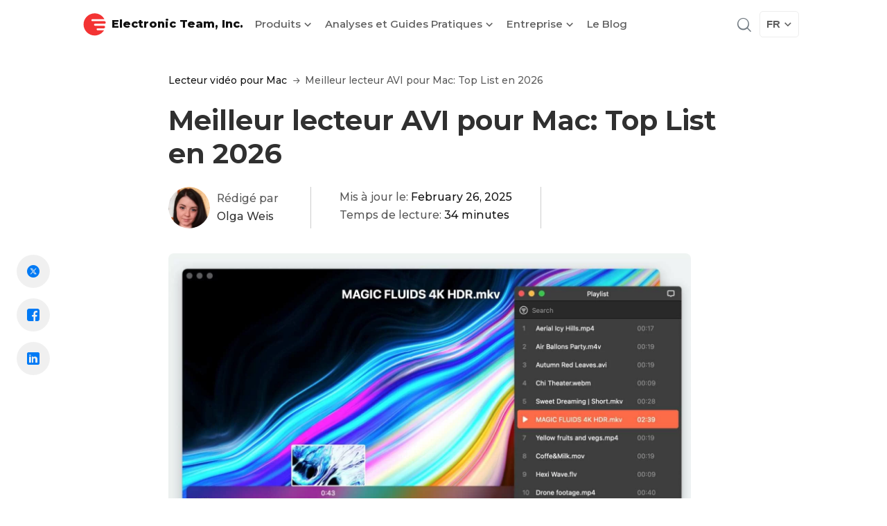

--- FILE ---
content_type: text/html; charset=UTF-8
request_url: https://mac.eltima.com/fr/best-avi-players-mac.html
body_size: 69256
content:
<!doctype html>
<html lang="fr-FR">
<head>
	<meta charset="UTF-8">
		<meta name="viewport" content="width=device-width, initial-scale=1">
	<link rel="profile" href="https://gmpg.org/xfn/11">
	<meta name='robots' content='index, follow, max-image-preview:large, max-snippet:-1, max-video-preview:-1' />
	<style>img:is([sizes="auto" i], [sizes^="auto," i]) { contain-intrinsic-size: 3000px 1500px }</style>
	<link rel="alternate" href="https://mac.eltima.com/best-avi-players-mac.html" hreflang="en" />
<link rel="alternate" href="https://mac.eltima.com/nn/best-avi-players-mac.html" hreflang="nn" />
<link rel="alternate" href="https://mac.eltima.com/de/best-avi-players-mac.html" hreflang="de" />
<link rel="alternate" href="https://mac.eltima.com/fr/best-avi-players-mac.html" hreflang="fr" />
<link rel="alternate" href="https://mac.eltima.com/cn/best-avi-players-mac.html" hreflang="zh" />
<link rel="alternate" href="https://mac.eltima.com/jp/best-avi-players-mac.html" hreflang="ja" />
<link rel="alternate" href="https://mac.eltima.com/es/best-avi-players-mac.html" hreflang="es" />
<link rel="alternate" href="https://mac.eltima.com/pt/best-avi-players-mac.html" hreflang="pt" />
<link rel="alternate" href="https://mac.eltima.com/ko/best-avi-players-mac.html" hreflang="ko" />
<link rel="alternate" href="https://mac.eltima.com/sv/best-avi-players-mac.html" hreflang="sv" />
<link rel="alternate" href="https://mac.eltima.com/da/best-avi-players-mac.html" hreflang="da" />
<link rel="alternate" href="https://mac.eltima.com/fi/best-avi-players-mac.html" hreflang="fi" />
<link rel="alternate" href="https://mac.eltima.com/best-avi-players-mac.html" hreflang="x-default" />

	<!-- This site is optimized with the Yoast SEO plugin v26.1.1 - https://yoast.com/wordpress/plugins/seo/ -->
	<title>17 meilleurs lecteurs AVI pour Mac en 2026</title>
	<meta name="description" content="Vous essayez de lire des fichiers AVI sur votre Mac, mais vous n&#039;avez pas de lecteur compatible ? Découvrez ces meilleurs lecteurs AVI et commencez à profiter de vos vidéos préférées dès aujourd&#039;hui." />
	<link rel="canonical" href="https://mac.eltima.com/fr/best-avi-players-mac.html" />
	<meta property="og:locale" content="fr_FR" />
	<meta property="og:locale:alternate" content="en_US" />
	<meta property="og:locale:alternate" content="nn_NO" />
	<meta property="og:locale:alternate" content="de_DE" />
	<meta property="og:locale:alternate" content="zh_CN" />
	<meta property="og:locale:alternate" content="ja_JP" />
	<meta property="og:locale:alternate" content="es_ES" />
	<meta property="og:locale:alternate" content="" />
	<meta property="og:locale:alternate" content="ko_KR" />
	<meta property="og:locale:alternate" content="sv_SE" />
	<meta property="og:locale:alternate" content="da_DK" />
	<meta property="og:locale:alternate" content="fi_FI" />
	<meta property="og:type" content="article" />
	<meta property="og:title" content="17 meilleurs lecteurs AVI pour Mac en 2026" />
	<meta property="og:description" content="Vous essayez de lire des fichiers AVI sur votre Mac, mais vous n&#039;avez pas de lecteur compatible ? Découvrez ces meilleurs lecteurs AVI et commencez à profiter de vos vidéos préférées dès aujourd&#039;hui." />
	<meta property="og:url" content="https://mac.eltima.com/fr/best-avi-players-mac.html" />
	<meta property="og:site_name" content="Comprehensive Mac software apps" />
	<meta property="article:publisher" content="https://www.facebook.com/electronic.team.inc/" />
	<meta property="article:author" content="https://www.facebook.com/olga.weis.w" />
	<meta property="article:published_time" content="2024-03-20T09:48:08+00:00" />
	<meta property="article:modified_time" content="2025-02-26T17:18:51+00:00" />
	<meta property="og:image" content="https://mac.eltima.com/wp-content/uploads/2023/01/elmedia-header.jpg" />
	<meta property="og:image:width" content="1530" />
	<meta property="og:image:height" content="900" />
	<meta property="og:image:type" content="image/jpeg" />
	<meta name="author" content="Olga Weis" />
	<meta name="twitter:card" content="summary_large_image" />
	<meta name="twitter:creator" content="@https://twitter.com/OlgaWeis1" />
	<meta name="twitter:site" content="@inc_electronic" />
	<meta name="twitter:label1" content="Rédigé par" />
	<meta name="twitter:data1" content="Olga Weis" />
	<meta name="twitter:label2" content="Est. reading time" />
	<meta name="twitter:data2" content="28 minutes" />
	<!-- / Yoast SEO plugin. -->


<style id='classic-theme-styles-inline-css'>
/*! This file is auto-generated */
.wp-block-button__link{color:#fff;background-color:#32373c;border-radius:9999px;box-shadow:none;text-decoration:none;padding:calc(.667em + 2px) calc(1.333em + 2px);font-size:1.125em}.wp-block-file__button{background:#32373c;color:#fff;text-decoration:none}
</style>
<link rel='stylesheet' id='wpo_min-header-0-css' href='https://mac.eltima.com/wp-content/cache/wpo-minify/1769508324/assets/wpo-minify-header-77f16752.min.css' media='all' />
<script src="https://mac.eltima.com/wp-includes/js/jquery/jquery.min.js" id="jquery-core-js"></script>
<script src="https://mac.eltima.com/wp-content/cache/wpo-minify/1769508324/assets/wpo-minify-header-lozad_script1716881014.min.js" id="wpo_min-header-0-js"></script>
<script src="https://mac.eltima.com/wp-content/cache/wpo-minify/1769508324/assets/wpo-minify-header-lozad_scriptlozad_init_script1681726966.min.js" id="wpo_min-header-1-js"></script>
<link rel="https://api.w.org/" href="https://mac.eltima.com/wp-json/" /><link rel="alternate" title="JSON" type="application/json" href="https://mac.eltima.com/wp-json/wp/v2/posts/29005" /><link rel="EditURI" type="application/rsd+xml" title="RSD" href="https://mac.eltima.com/xmlrpc.php?rsd" />
<link rel='shortlink' href='https://mac.eltima.com/?p=29005' />
<link rel="alternate" title="oEmbed (JSON)" type="application/json+oembed" href="https://mac.eltima.com/wp-json/oembed/1.0/embed?url=https%3A%2F%2Fmac.eltima.com%2Ffr%2Fbest-avi-players-mac.html" />
<link rel="alternate" title="oEmbed (XML)" type="text/xml+oembed" href="https://mac.eltima.com/wp-json/oembed/1.0/embed?url=https%3A%2F%2Fmac.eltima.com%2Ffr%2Fbest-avi-players-mac.html&#038;format=xml" />
<style id="wplmi-inline-css" type="text/css"> span.wplmi-user-avatar { width: 16px;display: inline-block !important;flex-shrink: 0; } img.wplmi-elementor-avatar { border-radius: 100%;margin-right: 3px; } 

</style>
<link rel="apple-touch-icon" sizes="180x180" href="/wp-content/uploads/fbrfg/apple-touch-icon.png">
<link rel="icon" type="image/png" sizes="32x32" href="/wp-content/uploads/fbrfg/favicon-32x32.png">
<link rel="icon" type="image/png" sizes="16x16" href="/wp-content/uploads/fbrfg/favicon-16x16.png">
<link rel="manifest" href="/wp-content/uploads/fbrfg/site.webmanifest">
<link rel="mask-icon" href="/wp-content/uploads/fbrfg/safari-pinned-tab.svg" color="#5bbad5">
<link rel="shortcut icon" href="/wp-content/uploads/fbrfg/favicon.ico">
<meta name="msapplication-TileColor" content="#da532c">
<meta name="msapplication-config" content="/wp-content/uploads/fbrfg/browserconfig.xml">
<meta name="theme-color" content="#ffffff">    <link rel='preload' href='https://mac.eltima.com/wp-content/themes/reviews-child/assets/fonts/Montserrat/Montserrat-variations.woff2' as='font' type='font/woff2' crossorigin>
    <link rel='preload' href='https://mac.eltima.com/wp-content/themes/reviews-child/assets/fonts/Elmetica/ElmeticaNew.woff' as='font' type='font/woff' crossorigin>
    <link href="https://mac.eltima.com/wp-content/themes/reviews-child/assets/css/fonts.css" rel="preload" as="style" onload="this.rel='stylesheet'" type="text/css" crossorigin>
    <noscript><link rel="stylesheet" href="https://mac.eltima.com/wp-content/themes/reviews-child/assets/css/fonts.css"></noscript>
    
<!-- Dynamic Widgets by QURL loaded - http://www.dynamic-widgets.com //-->
			<style>
				.e-con.e-parent:nth-of-type(n+4):not(.e-lazyloaded):not(.e-no-lazyload),
				.e-con.e-parent:nth-of-type(n+4):not(.e-lazyloaded):not(.e-no-lazyload) * {
					background-image: none !important;
				}
				@media screen and (max-height: 1024px) {
					.e-con.e-parent:nth-of-type(n+3):not(.e-lazyloaded):not(.e-no-lazyload),
					.e-con.e-parent:nth-of-type(n+3):not(.e-lazyloaded):not(.e-no-lazyload) * {
						background-image: none !important;
					}
				}
				@media screen and (max-height: 640px) {
					.e-con.e-parent:nth-of-type(n+2):not(.e-lazyloaded):not(.e-no-lazyload),
					.e-con.e-parent:nth-of-type(n+2):not(.e-lazyloaded):not(.e-no-lazyload) * {
						background-image: none !important;
					}
				}
			</style>
			
		<style>
			#wp-admin-bar-pvc-post-views .pvc-graph-container { padding-top: 6px; padding-bottom: 6px; position: relative; display: block; height: 100%; box-sizing: border-box; }
			#wp-admin-bar-pvc-post-views .pvc-line-graph {
				display: inline-block;
				width: 1px;
				margin-right: 1px;
				background-color: #ccc;
				vertical-align: baseline;
			}
			#wp-admin-bar-pvc-post-views .pvc-line-graph:hover { background-color: #eee; }
			#wp-admin-bar-pvc-post-views .pvc-line-graph-0 { height: 1% }
			#wp-admin-bar-pvc-post-views .pvc-line-graph-1 { height: 5% }
			#wp-admin-bar-pvc-post-views .pvc-line-graph-2 { height: 10% }
			#wp-admin-bar-pvc-post-views .pvc-line-graph-3 { height: 15% }
			#wp-admin-bar-pvc-post-views .pvc-line-graph-4 { height: 20% }
			#wp-admin-bar-pvc-post-views .pvc-line-graph-5 { height: 25% }
			#wp-admin-bar-pvc-post-views .pvc-line-graph-6 { height: 30% }
			#wp-admin-bar-pvc-post-views .pvc-line-graph-7 { height: 35% }
			#wp-admin-bar-pvc-post-views .pvc-line-graph-8 { height: 40% }
			#wp-admin-bar-pvc-post-views .pvc-line-graph-9 { height: 45% }
			#wp-admin-bar-pvc-post-views .pvc-line-graph-10 { height: 50% }
			#wp-admin-bar-pvc-post-views .pvc-line-graph-11 { height: 55% }
			#wp-admin-bar-pvc-post-views .pvc-line-graph-12 { height: 60% }
			#wp-admin-bar-pvc-post-views .pvc-line-graph-13 { height: 65% }
			#wp-admin-bar-pvc-post-views .pvc-line-graph-14 { height: 70% }
			#wp-admin-bar-pvc-post-views .pvc-line-graph-15 { height: 75% }
			#wp-admin-bar-pvc-post-views .pvc-line-graph-16 { height: 80% }
			#wp-admin-bar-pvc-post-views .pvc-line-graph-17 { height: 85% }
			#wp-admin-bar-pvc-post-views .pvc-line-graph-18 { height: 90% }
			#wp-admin-bar-pvc-post-views .pvc-line-graph-19 { height: 95% }
			#wp-admin-bar-pvc-post-views .pvc-line-graph-20 { height: 100% }
		</style>		<style id="wp-custom-css">
			.skip-link.screen-reader-text {
    display:none;
}
/* a.editPost {
	display:none;
} */
.breadcrumb--item{
	white-space: normal !important;
}		</style>
		</head>
<body class="wp-singular post-template-default single single-post postid-29005 single-format-standard wp-theme-hello-elementor wp-child-theme-reviews-child elementor-default elementor-kit-5 elementor-page elementor-page-29005">


<a class="skip-link screen-reader-text" href="#content">
	Skip to content</a>

		<header data-elementor-type="header" data-elementor-id="36" class="elementor elementor-36 elementor-location-header" data-elementor-post-type="elementor_library">
					<section class="elementor-section elementor-top-section elementor-element elementor-element-aaf5d20 elementor-section-boxed elementor-section-height-default elementor-section-height-default" data-id="aaf5d20" data-element_type="section">
						<div class="elementor-container elementor-column-gap-default">
					<div class="elementor-column elementor-col-100 elementor-top-column elementor-element elementor-element-42928d8" data-id="42928d8" data-element_type="column">
			<div class="elementor-widget-wrap elementor-element-populated">
						<div class="elementor-element elementor-element-0d563a3 elementor-widget__width-inherit elementor-widget elementor-widget-electronic-header" data-id="0d563a3" data-element_type="widget" data-widget_type="electronic-header.default">
				<div class="elementor-widget-container">
					    <header id="cfp-header-0d563a3" class="navbar navbar-expand-md wrap wrap-collapse-navbar">
        <!--            <div class="container-xl">-->
        <!--                <nav class="collapse navbar-collapse " id="navbarElmedia">-->

        <nav class="collapse-navbar collapse navbar-collapse menu2 navbar-desctop hidden-xs hidden-sm" id="collapse-navbar-main">
            <div class="collapse-navbar-inner" id="main-menu-parent">
                <div class="nav-bar-inner-line">
                    <div class="container">
                        <div class="navbar-header flex-container align-items-center ">
                                    <a href="/" class="navbar-brand" data-wpel-link="internal">
            <svg width="33px" height="33px" viewBox="0 0 33 33" version="1.1" xmlns="http://www.w3.org/2000/svg" xmlns:xlink="http://www.w3.org/1999/xlink"> <g stroke="none" stroke-width="1" fill="none" fill-rule="evenodd"> <path d="M16.5859375,32.2773438 C18.0110387,32.2773438 19.3875569,32.0992061 20.7154922,31.7429308 C22.0434274,31.3866555 23.2903909,30.8792331 24.4563828,30.2206636 C25.6223747,29.5620941 26.6858025,28.7685718 27.6466662,27.8400968 C28.6075299,26.9116218 29.4442371,25.8859807 30.1567877,24.7631737 L30.1567877,24.7631737 L20.8288525,24.7631737 C20.4401885,24.7631737 20.1055057,24.6228228 19.8248039,24.3421211 C19.5441021,24.0614193 19.4037513,23.7267365 19.4037513,23.3380725 C19.4037513,22.9494085 19.5441021,22.6147257 19.8248039,22.3340239 C20.1055057,22.0533222 20.4401885,21.9129713 20.8288525,21.9129713 L20.8288525,21.9129713 L29.7681237,21.9129713 C30.2863424,21.9129713 30.7289874,21.7294355 31.096059,21.362364 C31.4631305,20.9952925 31.6466662,20.5526474 31.6466662,20.0344288 C31.6466662,19.5162101 31.4631305,19.0735651 31.096059,18.7064935 C30.7289874,18.339422 30.2863424,18.1558863 29.7681237,18.1558863 L29.7681237,18.1558863 L17.0393788,18.1558863 C16.6507148,18.1558863 16.3214301,18.0209335 16.0515245,17.751028 C15.781619,17.4811224 15.6466662,17.1518377 15.6466662,16.7631737 C15.6466662,16.3745097 15.781619,16.0398269 16.0515245,15.7591251 C16.3214301,15.4784234 16.6507148,15.3380725 17.0393788,15.3380725 L17.0393788,15.3380725 L30.707395,15.3380725 C31.2256136,15.3380725 31.6682587,15.1545367 32.0353302,14.7874652 C32.4024017,14.4203937 32.5859375,13.9777486 32.5859375,13.45953 C32.5859375,12.9413114 32.4024017,12.4986663 32.0353302,12.1315948 C31.6682587,11.7645232 31.2256136,11.5809875 30.707395,11.5809875 L30.707395,11.5809875 L13.2822938,11.5809875 C12.8936298,11.5809875 12.5643451,11.4406366 12.2944395,11.1599348 C12.024534,10.8792331 11.8895812,10.5445502 11.8895812,10.1558863 C11.8895812,9.76722229 12.024534,9.43793754 12.2944395,9.16803201 C12.5643451,8.89812648 12.8936298,8.76317371 13.2822938,8.76317371 L13.2822938,8.76317371 L30.707395,8.76317371 C30.0380293,7.48921959 29.2121183,6.33402391 28.2296622,5.29758666 C27.2472061,4.26114942 26.1513896,3.37046116 24.9422128,2.62552189 C23.733036,1.88058262 22.4212951,1.30298478 21.0069901,0.892728365 C19.5926851,0.482471955 18.1190009,0.27734375 16.5859375,0.27734375 C14.3835084,0.27734375 12.3106339,0.698396382 10.367314,1.54050164 C8.42399418,2.38260691 6.72898743,3.52700637 5.28229378,4.97370003 C3.83560012,6.42039368 2.69120066,8.11540043 1.84909539,10.0587203 C1.00699013,12.0020401 0.5859375,14.0749146 0.5859375,16.2773438 C0.5859375,18.4797729 1.00699013,20.5526474 1.84909539,22.4959672 C2.69120066,24.4392871 3.83560012,26.1342938 5.28229378,27.5809875 C6.72898743,29.0276811 8.42399418,30.1720806 10.367314,31.0141859 C12.3106339,31.8562911 14.3835084,32.2773438 16.5859375,32.2773438 Z" fill="#F33333" fill-rule="nonzero"></path> </g> </svg>            <span class="name">Electronic Team, Inc.</span>
        </a>
        
                        </div>
                        <div class="nav navbar-nav header-menu">
                                    <div class="item dropdown dropcenter text-end">
                        <a href="#dropdownProducts" target="_blank" rel="nofollow" class="link-nav desktop-visible tabs dropdown-toggle ga_tracking" id="dropdownNavProducts" title="" data-target="#dropdownProducts">
                                Produits                <span class="glyphicon eltima-glyphicon down"></span>
            </a>
            <div id="dropdownProducts" class="collapse-content dropdown-menu-child" aria-labelledby="dropdownNavProducts">
                <div class="separator"></div>
                <div class="collapse-inner">
                    <div class="inner">
                        <div class="dropdown-left-content">
                            <ul class="nav nav-pills" role="tablist">
                                                                        <li class="nav-tabs__item tab-item">
                                                                                            <button type="button" role="tab" class="nav-link  active" data-bs-toggle="pill" data-bs-target="#products_0" aria-controls="products_0" aria-selected="1">
                                                    MAC OS                                                </button>
                                                                                    </li>
                                                                                <li class="nav-tabs__item tab-item">
                                                                                            <button type="button" role="tab" class="nav-link " data-bs-toggle="pill" data-bs-target="#products_1" aria-controls="products_1" aria-selected="">
                                                    Windows                                                </button>
                                                                                    </li>
                                                                                <li class="nav-tabs__item tab-item">
                                                                                            <button type="button" role="tab" class="nav-link " data-bs-toggle="pill" data-bs-target="#products_2" aria-controls="products_2" aria-selected="">
                                                    IOS                                                </button>
                                                                                    </li>
                                                                    </ul>
                            <div class="tab-content">
                                                                                                            <div role="tabpanel" class="tab-pane fade tab-item  active show " id="products_0" role="tabpanel" aria-labelledby="products_0-tab" tabindex="0">
                                            <div class="tab-content_items">
                                                <!-- Dropdown content links -->
                                                                                                                                                        <a href="https://mac.eltima.com/fr/video-player.html" class="link" data-wpel-link="exclude">
                                                        <img decoding="async"  decoding="async" class="lazyload child-item-icon"
                                                             src="https://mac.eltima.com/images/upload/icons/header/menuIconElmedia.png" data-srcset="https://mac.eltima.com/images/upload/icons/header/menuIconElmedia@2x.png 2x" data-lazy-type="image" data-original="https://mac.eltima.com/images/upload/icons/header/menuIconElmedia.png"
                                                             data-srcset="[data-uri]"
                                                             data-lazy-type="image"
                                                             data-original="https://mac.eltima.com/images/upload/icons/header/menuIconElmedia.png"
                                                             srcset="https://mac.eltima.com/images/upload/icons/header/menuIconElmedia@2x.png 2x"
                                                             alt="Elmedia Player"
                                                             data-loaded="true" width="36" height="36">
                                                        <span class="ling-content">
														<span class="title">Elmedia Player</span>
														<span class="text medium">Lecteur multimédia multiformat pour Mac</span>
													</span>
                                                    </a>
                                                                                                                                                        <a href="https://mac.eltima.com/fr/file-manager.html" class="link" data-wpel-link="exclude">
                                                        <img decoding="async"  decoding="async" class="lazyload child-item-icon"
                                                             src="https://mac.eltima.com/images/upload/icons/header/menuIconCommanderOne.png" data-srcset="https://mac.eltima.com/images/upload/icons/header/menuIconCommanderOne@2x.png 2x" data-lazy-type="image" data-original="https://mac.eltima.com/images/upload/icons/header/menuIconCommanderOne.png"
                                                             data-srcset="[data-uri]"
                                                             data-lazy-type="image"
                                                             data-original="https://mac.eltima.com/images/upload/icons/header/menuIconCommanderOne.png"
                                                             srcset="https://mac.eltima.com/images/upload/icons/header/menuIconCommanderOne@2x.png 2x"
                                                             alt="Commander One"
                                                             data-loaded="true" width="36" height="36">
                                                        <span class="ling-content">
														<span class="title">Commander One</span>
														<span class="text medium">Gestionnaire de fichiers à double volet pour Mac</span>
													</span>
                                                    </a>
                                                                                                                                                        <a href="https://mac.eltima.com/fr/download-manager.html" class="link" data-wpel-link="exclude">
                                                        <img decoding="async"  decoding="async" class="lazyload child-item-icon"
                                                             src="https://mac.eltima.com/images/upload/icons/header/menuIconFolx.png" data-srcset="https://mac.eltima.com/images/upload/icons/header/menuIconFolx@2x.png 2x" data-lazy-type="image" data-original="https://mac.eltima.com/images/upload/icons/header/menuIconFolx.png"
                                                             data-srcset="[data-uri]"
                                                             data-lazy-type="image"
                                                             data-original="https://mac.eltima.com/images/upload/icons/header/menuIconFolx.png"
                                                             srcset="https://mac.eltima.com/images/upload/icons/header/menuIconFolx@2x.png 2x"
                                                             alt="Folx"
                                                             data-loaded="true" width="36" height="36">
                                                        <span class="ling-content">
														<span class="title">Folx</span>
														<span class="text medium">Gestionnaire de téléchargement et client torrent</span>
													</span>
                                                    </a>
                                                                                                                                                        <a href="https://mac.eltima.com/fr/mount-cloud-drive.html" class="link" data-wpel-link="exclude">
                                                        <img decoding="async"  loading="lazy" decoding="async" class="lazyload child-item-icon"
                                                             src="https://mac.eltima.com/images/upload/icons/header/menuIconCloudMounter.png" data-srcset="https://mac.eltima.com/images/upload/icons/header/menuIconCloudMounter@2x.png 2x" data-lazy-type="image" data-original="https://mac.eltima.com/images/upload/icons/header/menuIconCloudMounter.png"
                                                             data-srcset="[data-uri]"
                                                             data-lazy-type="image"
                                                             data-original="https://mac.eltima.com/images/upload/icons/header/menuIconCloudMounter.png"
                                                             srcset="https://mac.eltima.com/images/upload/icons/header/menuIconCloudMounter@2x.png 2x"
                                                             alt="CloudMounter"
                                                             data-loaded="true" width="36" height="36">
                                                        <span class="ling-content">
														<span class="title">CloudMounter</span>
														<span class="text medium">Le meilleur gestionnaire de nuages pour Mac</span>
													</span>
                                                    </a>
                                                                                                                                                        <a href="https://mac.eltima.com/fr/macdroid.html" class="link" data-wpel-link="exclude">
                                                        <img decoding="async"  loading="lazy" decoding="async" class="lazyload child-item-icon"
                                                             src="https://mac.eltima.com/images/upload/icons/header/menuIconMacDroid.png" data-srcset="https://mac.eltima.com/images/upload/icons/header/menuIconMacDroid@2x.png 2x" data-lazy-type="image" data-original="https://mac.eltima.com/images/upload/icons/header/menuIconMacDroid.png"
                                                             data-srcset="[data-uri]"
                                                             data-lazy-type="image"
                                                             data-original="https://mac.eltima.com/images/upload/icons/header/menuIconMacDroid.png"
                                                             srcset="https://mac.eltima.com/images/upload/icons/header/menuIconMacDroid@2x.png 2x"
                                                             alt="MacDroid"
                                                             data-loaded="true" width="36" height="36">
                                                        <span class="ling-content">
														<span class="title">MacDroid</span>
														<span class="text medium">Transfert de fichiers Android pour Mac</span>
													</span>
                                                    </a>
                                                                                                                                                        <a href="https://mac.eltima.com/fr/juststream.html" class="link" data-wpel-link="exclude">
                                                        <img decoding="async"  loading="lazy" decoding="async" class="lazyload child-item-icon"
                                                             src="https://mac.eltima.com/images/upload/icons/header/menuIconJustStream.png" data-srcset="https://mac.eltima.com/images/upload/icons/header/menuIconJustStream@2x.png 2x" data-lazy-type="image" data-original="https://mac.eltima.com/images/upload/icons/header/menuIconJustStream.png"
                                                             data-srcset="[data-uri]"
                                                             data-lazy-type="image"
                                                             data-original="https://mac.eltima.com/images/upload/icons/header/menuIconJustStream.png"
                                                             srcset="https://mac.eltima.com/images/upload/icons/header/menuIconJustStream@2x.png 2x"
                                                             alt="JustStream"
                                                             data-loaded="true" width="36" height="36">
                                                        <span class="ling-content">
														<span class="title">JustStream</span>
														<span class="text medium">Streaming ou miroir à partir du Mac</span>
													</span>
                                                    </a>
                                                                                                                                                        <a href="https://mac.eltima.com/fr/sync-mac.html" class="link" data-wpel-link="exclude">
                                                        <img decoding="async"  loading="lazy" decoding="async" class="lazyload child-item-icon"
                                                             src="https://mac.eltima.com/images/upload/icons/header/menuIconSyncMate.png" data-srcset="https://mac.eltima.com/images/upload/icons/header/menuIconSyncMate@2x.png 2x" data-lazy-type="image" data-original="https://mac.eltima.com/images/upload/icons/header/menuIconSyncMate.png"
                                                             data-srcset="[data-uri]"
                                                             data-lazy-type="image"
                                                             data-original="https://mac.eltima.com/images/upload/icons/header/menuIconSyncMate.png"
                                                             srcset="https://mac.eltima.com/images/upload/icons/header/menuIconSyncMate@2x.png 2x"
                                                             alt="SyncMate"
                                                             data-loaded="true" width="36" height="36">
                                                        <span class="ling-content">
														<span class="title">SyncMate</span>
														<span class="text medium">Synchronisation de tous vos appareils avec votre Mac</span>
													</span>
                                                    </a>
                                                                                                                                                        <a href="https://mac.eltima.com/fr/bulk-image-editor.html" class="link" data-wpel-link="exclude">
                                                        <img decoding="async"  loading="lazy" decoding="async" class="lazyload child-item-icon"
                                                             src="https://mac.eltima.com/images/upload/icons/header/menuIconPhotoBulk.png" data-srcset="https://mac.eltima.com/images/upload/icons/header/menuIconPhotoBulk@2x.png 2x" data-lazy-type="image" data-original="https://mac.eltima.com/images/upload/icons/header/menuIconPhotoBulk.png"
                                                             data-srcset="[data-uri]"
                                                             data-lazy-type="image"
                                                             data-original="https://mac.eltima.com/images/upload/icons/header/menuIconPhotoBulk.png"
                                                             srcset="https://mac.eltima.com/images/upload/icons/header/menuIconPhotoBulk@2x.png 2x"
                                                             alt="PhotoBulk"
                                                             data-loaded="true" width="36" height="36">
                                                        <span class="ling-content">
														<span class="title">PhotoBulk</span>
														<span class="text medium">Éditeur d'images en masse pour Mac</span>
													</span>
                                                    </a>
                                                                                                                                                        <a href="https://mac.eltima.com/fr/bluetooth-keyboard.html" class="link" data-wpel-link="exclude">
                                                        <img decoding="async"  loading="lazy" decoding="async" class="lazyload child-item-icon"
                                                             src="https://mac.eltima.com/images/upload/icons/header/menuIconTypeetoo.png" data-srcset="https://mac.eltima.com/images/upload/icons/header/menuIconTypeetoo@2x.png 2x" data-lazy-type="image" data-original="https://mac.eltima.com/images/upload/icons/header/menuIconTypeetoo.png"
                                                             data-srcset="[data-uri]"
                                                             data-lazy-type="image"
                                                             data-original="https://mac.eltima.com/images/upload/icons/header/menuIconTypeetoo.png"
                                                             srcset="https://mac.eltima.com/images/upload/icons/header/menuIconTypeetoo@2x.png 2x"
                                                             alt="Typeeto"
                                                             data-loaded="true" width="36" height="36">
                                                        <span class="ling-content">
														<span class="title">Typeeto</span>
														<span class="text medium">Mac comme clavier Bluetooth</span>
													</span>
                                                    </a>
                                                                                                <!-- Bottom Dropdown Button -->
                                                                                                    <a class="link link-without-text link-explore" href="https://mac.eltima.com/fr" title="Découvrez toutes les solutions" data-wpel-link="exclude">
													<span class="ling-content">
														<span class="title">Découvrez toutes les solutions</span>
													</span>
                                                    </a>
                                                                                            </div>
                                        </div>
                                                                                <div role="tabpanel" class="tab-pane fade tab-item  " id="products_1" role="tabpanel" aria-labelledby="products_1-tab" tabindex="0">
                                            <div class="tab-content_items">
                                                <!-- Dropdown content links -->
                                                                                                                                                        <a href="https://www.eltima.com/fr/products/usb-over-ethernet/" class="link" data-wpel-link="exclude">
                                                        <img decoding="async"  loading="lazy" decoding="async" class="lazyload child-item-icon"
                                                             src="https://mac.eltima.com/images/upload/icons/header/menuIconUNG.png" data-srcset="https://mac.eltima.com/images/upload/icons/header/menuIconUNG@2x.png 2x" data-lazy-type="image" data-original="https://mac.eltima.com/images/upload/icons/header/menuIconUNG.png"
                                                             data-srcset="[data-uri]"
                                                             data-lazy-type="image"
                                                             data-original="https://mac.eltima.com/images/upload/icons/header/menuIconUNG.png"
                                                             srcset="https://mac.eltima.com/images/upload/icons/header/menuIconUNG@2x.png 2x"
                                                             alt="USB Network Gate "
                                                             data-loaded="true" width="36" height="36">
                                                        <span class="ling-content">
														<span class="title">USB Network Gate </span>
														<span class="text medium">Accès à distance à des périphériques USB</span>
													</span>
                                                    </a>
                                                                                                                                                        <a href="https://www.eltima.com/fr/products/vspdxp/" class="link" data-wpel-link="exclude">
                                                        <img decoding="async"  loading="lazy" decoding="async" class="lazyload child-item-icon"
                                                             src="https://mac.eltima.com/images/upload/icons/header/menuIconVSPD.png" data-srcset="https://mac.eltima.com/images/upload/icons/header/menuIconVSPD@2x.png 2x" data-lazy-type="image" data-original="https://mac.eltima.com/images/upload/icons/header/menuIconVSPD.png"
                                                             data-srcset="[data-uri]"
                                                             data-lazy-type="image"
                                                             data-original="https://mac.eltima.com/images/upload/icons/header/menuIconVSPD.png"
                                                             srcset="https://mac.eltima.com/images/upload/icons/header/menuIconVSPD@2x.png 2x"
                                                             alt="Virtual Serial Port Driver"
                                                             data-loaded="true" width="36" height="36">
                                                        <span class="ling-content">
														<span class="title">Virtual Serial Port Driver</span>
														<span class="text medium">Création et gestion de ports COM virtuels</span>
													</span>
                                                    </a>
                                                                                                                                                        <a href="https://www.flexihub.com/fr/" class="link" data-wpel-link="exclude">
                                                        <img decoding="async"  loading="lazy" decoding="async" class="lazyload child-item-icon"
                                                             src="https://mac.eltima.com/images/upload/icons/header/menuIconFlexihub.png" data-srcset="https://mac.eltima.com/images/upload/icons/header/menuIconFlexihub@2x.png 2x" data-lazy-type="image" data-original="https://mac.eltima.com/images/upload/icons/header/menuIconFlexihub.png"
                                                             data-srcset="[data-uri]"
                                                             data-lazy-type="image"
                                                             data-original="https://mac.eltima.com/images/upload/icons/header/menuIconFlexihub.png"
                                                             srcset="https://mac.eltima.com/images/upload/icons/header/menuIconFlexihub@2x.png 2x"
                                                             alt="FlexiHub"
                                                             data-loaded="true" width="36" height="36">
                                                        <span class="ling-content">
														<span class="title">FlexiHub</span>
														<span class="text medium">Accès partagé à des périphériques personnels, de groupe et d'entreprise</span>
													</span>
                                                    </a>
                                                                                                                                                        <a href="https://www.eltima.com/fr/products/serial-over-ethernet/" class="link" data-wpel-link="exclude">
                                                        <img decoding="async"  loading="lazy" decoding="async" class="lazyload child-item-icon"
                                                             src="https://mac.eltima.com/images/upload/icons/header/menuIconSEC.png" data-srcset="https://mac.eltima.com/images/upload/icons/header/menuIconSEC@2x.png 2x" data-lazy-type="image" data-original="https://mac.eltima.com/images/upload/icons/header/menuIconSEC.png"
                                                             data-srcset="[data-uri]"
                                                             data-lazy-type="image"
                                                             data-original="https://mac.eltima.com/images/upload/icons/header/menuIconSEC.png"
                                                             srcset="https://mac.eltima.com/images/upload/icons/header/menuIconSEC@2x.png 2x"
                                                             alt="Serial to Ethernet Connector"
                                                             data-loaded="true" width="36" height="36">
                                                        <span class="ling-content">
														<span class="title">Serial to Ethernet Connector</span>
														<span class="text medium">Accès à distance à des périphériques COM</span>
													</span>
                                                    </a>
                                                                                                                                                        <a href="https://www.donglify.net/fr/" class="link" data-wpel-link="exclude">
                                                        <img decoding="async"  loading="lazy" decoding="async" class="lazyload child-item-icon"
                                                             src="https://mac.eltima.com/images/upload/icons/header/menuIconDonglify.png" data-srcset="https://mac.eltima.com/images/upload/icons/header/menuIconDonglify@2x.png 2x" data-lazy-type="image" data-original="https://mac.eltima.com/images/upload/icons/header/menuIconDonglify.png"
                                                             data-srcset="[data-uri]"
                                                             data-lazy-type="image"
                                                             data-original="https://mac.eltima.com/images/upload/icons/header/menuIconDonglify.png"
                                                             srcset="https://mac.eltima.com/images/upload/icons/header/menuIconDonglify@2x.png 2x"
                                                             alt="Donglify"
                                                             data-loaded="true" width="36" height="36">
                                                        <span class="ling-content">
														<span class="title">Donglify</span>
														<span class="text medium">Connexion fiable à des clés de sécurité USB distantes</span>
													</span>
                                                    </a>
                                                                                                                                                        <a href="https://www.electronic.us/fr/products/serial-port-monitor/" class="link" data-wpel-link="exclude">
                                                        <img decoding="async"  loading="lazy" decoding="async" class="lazyload child-item-icon"
                                                             src="https://mac.eltima.com/images/upload/icons/header/menuIconSPM.png" data-srcset="https://mac.eltima.com/images/upload/icons/header/menuIconSPM@2x.png 2x" data-lazy-type="image" data-original="https://mac.eltima.com/images/upload/icons/header/menuIconSPM.png"
                                                             data-srcset="[data-uri]"
                                                             data-lazy-type="image"
                                                             data-original="https://mac.eltima.com/images/upload/icons/header/menuIconSPM.png"
                                                             srcset="https://mac.eltima.com/images/upload/icons/header/menuIconSPM@2x.png 2x"
                                                             alt="Serial Port Monitor"
                                                             data-loaded="true" width="36" height="36">
                                                        <span class="ling-content">
														<span class="title">Serial Port Monitor</span>
														<span class="text medium">Lecture et enregistrement des données de ports série</span>
													</span>
                                                    </a>
                                                                                                                                                        <a href="https://www.helpwire.app/" class="link" data-wpel-link="exclude">
                                                        <img decoding="async"  loading="lazy" decoding="async" class="lazyload child-item-icon"
                                                             src="https://mac.eltima.com/images/upload/icons/header/menuIconHelpwire.png" data-srcset="https://mac.eltima.com/images/upload/icons/header/menuIconHelpwire@2x.png 2x" data-lazy-type="image" data-original="https://mac.eltima.com/images/upload/icons/header/menuIconHelpwire.png"
                                                             data-srcset="[data-uri]"
                                                             data-lazy-type="image"
                                                             data-original="https://mac.eltima.com/images/upload/icons/header/menuIconHelpwire.png"
                                                             srcset="https://mac.eltima.com/images/upload/icons/header/menuIconHelpwire@2x.png 2x"
                                                             alt="HelpWire"
                                                             data-loaded="true" width="36" height="36">
                                                        <span class="ling-content">
														<span class="title">HelpWire</span>
														<span class="text medium">Service d'assistance à distance</span>
													</span>
                                                    </a>
                                                                                                <!-- Bottom Dropdown Button -->
                                                                                                    <a class="link link-without-text link-explore" href="https://www.eltima.com/fr/products/" title="Découvrez toutes les solutions" data-wpel-link="exclude">
													<span class="ling-content">
														<span class="title">Découvrez toutes les solutions</span>
													</span>
                                                    </a>
                                                                                            </div>
                                        </div>
                                                                                <div role="tabpanel" class="tab-pane fade tab-item  " id="products_2" role="tabpanel" aria-labelledby="products_2-tab" tabindex="0">
                                            <div class="tab-content_items">
                                                <!-- Dropdown content links -->
                                                                                                                                                        <a href="https://mac.eltima.com/docast-stream-mirror/" class="link" data-wpel-link="exclude">
                                                        <img decoding="async"  loading="lazy" decoding="async" class="lazyload child-item-icon"
                                                             src="https://mac.eltima.com/images/upload/icons/header/docast_36x36.png" data-srcset="https://mac.eltima.com/images/upload/icons/header/docast_36x36@2x.png 2x" data-lazy-type="image" data-original="https://mac.eltima.com/images/upload/icons/header/docast_36x36.png"
                                                             data-srcset="[data-uri]"
                                                             data-lazy-type="image"
                                                             data-original="https://mac.eltima.com/images/upload/icons/header/docast_36x36.png"
                                                             srcset="https://mac.eltima.com/images/upload/icons/header/docast_36x36@2x.png 2x"
                                                             alt="DoCast"
                                                             data-loaded="true" width="36" height="36">
                                                        <span class="ling-content">
														<span class="title">DoCast</span>
														<span class="text medium">Screen mirroring media to Chromecast, Roku, Fire TV, and DLNA-enabled TVs</span>
													</span>
                                                    </a>
                                                                                                                                                        <a href="https://mac.eltima.com/ai-headshot-generator-app/" class="link" data-wpel-link="exclude">
                                                        <img decoding="async"  loading="lazy" decoding="async" class="lazyload child-item-icon"
                                                             src="https://mac.eltima.com/images/upload/icons/header/ai_headshot_36x36.png" data-srcset="https://mac.eltima.com/images/upload/icons/header/ai_headshot_36x36@2x.png 2x" data-lazy-type="image" data-original="https://mac.eltima.com/images/upload/icons/header/ai_headshot_36x36.png"
                                                             data-srcset="[data-uri]"
                                                             data-lazy-type="image"
                                                             data-original="https://mac.eltima.com/images/upload/icons/header/ai_headshot_36x36.png"
                                                             srcset="https://mac.eltima.com/images/upload/icons/header/ai_headshot_36x36@2x.png 2x"
                                                             alt="Eltima AI Headshot Generator App"
                                                             data-loaded="true" width="36" height="36">
                                                        <span class="ling-content">
														<span class="title">Eltima AI Headshot Generator App</span>
														<span class="text medium">Generate AI headshots for professional and personal use</span>
													</span>
                                                    </a>
                                                                                                <!-- Bottom Dropdown Button -->
                                                                                            </div>
                                        </div>
                                                                    </div>
                        </div>
                        <div class="dropdown-right-content">
                            <ul class="right-content-list">
                                <li><a href="#" class="link" title="SUPPORT CLIENT">SUPPORT CLIENT</a></li>
                                                                    <li><a href="https://help.electronic.us/support/solutions/categories/44000802831" class="link" title="Désinstaller Applications" data-wpel-link="external" rel="external noopener noreferrer">Désinstaller Applications</a></li>
                                                                    <li><a href="https://help.electronic.us/support/home" class="link" title="Base de Connaissances" data-wpel-link="external" rel="external noopener noreferrer">Base de Connaissances</a></li>
                                                            </ul>
                        </div>
                    </div>
                </div>
            </div>
        </div>
                <div class="item dropdown dropcenter text-end">
                        <a href="#dropdownReviews" target="_blank" rel="nofollow" class="link-nav desktop-visible tabs dropdown-toggle ga_tracking" id="dropdownNavReviews" title="" data-target="#dropdownReviews">
                                Analyses et Guides Pratiques                <span class="glyphicon eltima-glyphicon down"></span>
            </a>
            <div id="dropdownReviews" class="collapse-content dropdown-menu-child" aria-labelledby="dropdownNavReviews">
                <div class="separator"></div>
                <div class="collapse-inner">
                    <div class="inner">
                        <div class="dropdown-left-content">
                            <ul class="nav nav-pills" role="tablist">
                                                                    <li class="nav-tabs__item tab-item">
                                        <button type="button" role="tab" class="nav-link active" data-bs-toggle="tab" data-bs-target="#reviews_0" aria-controls="reviews_0" aria-selected="1">
                                            PRINCIPALES SOLUTIONS                                        </button>
                                    </li>
                                                            </ul>
                            <div class="tab-content">
                                                                    <div role="tabpanel" class="tab-pane fade tab-item active show" id="0">
                                        <div class="tab-content_items">
                                            <!-- Dropdown content links -->
                                                                                                                                            <a href="https://mac.eltima.com/fr/list-best-download-managers-mac.html" class="link ">
                                                    <img decoding="async"  loading="lazy" decoding="async" class="lazyload child-item-icon"
                                                         src="https://mac.eltima.com/images/upload/icons/header/menuIconDownloadManager.png" data-srcset="https://mac.eltima.com/images/upload/icons/header/menuIconDownloadManager@2x.png 2x" data-lazy-type="image" data-original="https://mac.eltima.com/images/upload/icons/header/menuIconDownloadManager.png"
                                                         data-srcset="[data-uri]"
                                                         data-lazy-type="image"
                                                         data-original="https://mac.eltima.com/images/upload/icons/header/menuIconDownloadManager.png"
                                                         srcset="https://mac.eltima.com/images/upload/icons/header/menuIconDownloadManager@2x.png 2x"
                                                         alt="Gestionnaire de téléchargement pour Mac"
                                                         data-loaded="true" width="36" height="36">
                                                    <span class="ling-content">
													<span class="title">Gestionnaire de téléchargement pour Mac</span>
													<span class="text medium">Meilleurs gestionnaires de téléchargement</span>
												</span>
                                                </a>
                                                                                                                                            <a href="https://mac.eltima.com/fr/best-torrent-clients-for-mac.html" class="link ">
                                                    <img decoding="async"  loading="lazy" decoding="async" class="lazyload child-item-icon"
                                                         src="https://mac.eltima.com/images/upload/icons/header/menuIconTorrentClient.png" data-srcset="https://mac.eltima.com/images/upload/icons/header/menuIconTorrentClient@2x.png 2x" data-lazy-type="image" data-original="https://mac.eltima.com/images/upload/icons/header/menuIconTorrentClient.png"
                                                         data-srcset="[data-uri]"
                                                         data-lazy-type="image"
                                                         data-original="https://mac.eltima.com/images/upload/icons/header/menuIconTorrentClient.png"
                                                         srcset="https://mac.eltima.com/images/upload/icons/header/menuIconTorrentClient@2x.png 2x"
                                                         alt="Client torrent pour Mac"
                                                         data-loaded="true" width="36" height="36">
                                                    <span class="ling-content">
													<span class="title">Client torrent pour Mac</span>
													<span class="text medium">Aperçu des Meilleurs Clients Torrent</span>
												</span>
                                                </a>
                                                                                                                                            <a href="https://mac.eltima.com/fr/best-avi-players-mac.html" class="link ">
                                                    <img decoding="async"  loading="lazy" decoding="async" class="lazyload child-item-icon"
                                                         src="https://mac.eltima.com/images/upload/icons/header/menuIconAVI-player.png" data-srcset="https://mac.eltima.com/images/upload/icons/header/menuIconAVI-player@2x.png 2x" data-lazy-type="image" data-original="https://mac.eltima.com/images/upload/icons/header/menuIconAVI-player.png"
                                                         data-srcset="[data-uri]"
                                                         data-lazy-type="image"
                                                         data-original="https://mac.eltima.com/images/upload/icons/header/menuIconAVI-player.png"
                                                         srcset="https://mac.eltima.com/images/upload/icons/header/menuIconAVI-player@2x.png 2x"
                                                         alt="Lecteur AVI pour Mac"
                                                         data-loaded="true" width="36" height="36">
                                                    <span class="ling-content">
													<span class="title">Lecteur AVI pour Mac</span>
													<span class="text medium">Meilleures applications pour profiter de vos fichiers AVI</span>
												</span>
                                                </a>
                                                                                                                                            <a href="https://mac.eltima.com/fr/best-video-players-mac.html" class="link ">
                                                    <img decoding="async"  loading="lazy" decoding="async" class="lazyload child-item-icon"
                                                         src="https://mac.eltima.com/images/upload/icons/header/menuIconVideo-player.png" data-srcset="https://mac.eltima.com/images/upload/icons/header/menuIconVideo-player@2x.png 2x" data-lazy-type="image" data-original="https://mac.eltima.com/images/upload/icons/header/menuIconVideo-player.png"
                                                         data-srcset="[data-uri]"
                                                         data-lazy-type="image"
                                                         data-original="https://mac.eltima.com/images/upload/icons/header/menuIconVideo-player.png"
                                                         srcset="https://mac.eltima.com/images/upload/icons/header/menuIconVideo-player@2x.png 2x"
                                                         alt="Best video player for Mac"
                                                         data-loaded="true" width="36" height="36">
                                                    <span class="ling-content">
													<span class="title">Best video player for Mac</span>
													<span class="text medium">Best video players for macOS</span>
												</span>
                                                </a>
                                                                                                                                            <a href="https://mac.eltima.com/fr/list-of-best-mkv-players.html" class="link ">
                                                    <img decoding="async"  loading="lazy" decoding="async" class="lazyload child-item-icon"
                                                         src="https://mac.eltima.com/images/upload/icons/header/menuIconMKV-player.png" data-srcset="https://mac.eltima.com/images/upload/icons/header/menuIconMKV-player@2x.png 2x" data-lazy-type="image" data-original="https://mac.eltima.com/images/upload/icons/header/menuIconMKV-player.png"
                                                         data-srcset="[data-uri]"
                                                         data-lazy-type="image"
                                                         data-original="https://mac.eltima.com/images/upload/icons/header/menuIconMKV-player.png"
                                                         srcset="https://mac.eltima.com/images/upload/icons/header/menuIconMKV-player@2x.png 2x"
                                                         alt="Lecteur MKV pour Mac"
                                                         data-loaded="true" width="36" height="36">
                                                    <span class="ling-content">
													<span class="title">Lecteur MKV pour Mac</span>
													<span class="text medium">Les meilleurs lecteurs MKV pour Mac</span>
												</span>
                                                </a>
                                                                                                                                            <a href="https://mac.eltima.com/fr/best-ftp-mac.html" class="link ">
                                                    <img decoding="async"  loading="lazy" decoding="async" class="lazyload child-item-icon"
                                                         src="https://mac.eltima.com/images/upload/icons/header/menuIconFTPclient.png" data-srcset="https://mac.eltima.com/images/upload/icons/header/menuIconFTPclient@2x.png 2x" data-lazy-type="image" data-original="https://mac.eltima.com/images/upload/icons/header/menuIconFTPclient.png"
                                                         data-srcset="[data-uri]"
                                                         data-lazy-type="image"
                                                         data-original="https://mac.eltima.com/images/upload/icons/header/menuIconFTPclient.png"
                                                         srcset="https://mac.eltima.com/images/upload/icons/header/menuIconFTPclient@2x.png 2x"
                                                         alt="Client FTP pour Mac"
                                                         data-loaded="true" width="36" height="36">
                                                    <span class="ling-content">
													<span class="title">Client FTP pour Mac</span>
													<span class="text medium">Aperçu des meilleures solutions Client FTP</span>
												</span>
                                                </a>
                                                                                                                                            <a href="https://mac.eltima.com/transfer-file-between-iphone-and-mac.html" class="link ">
                                                    <img decoding="async"  loading="lazy" decoding="async" class="lazyload child-item-icon"
                                                         src="https://mac.eltima.com/images/upload/icons/header/menuIconIphoneToMac.png" data-srcset="https://mac.eltima.com/images/upload/icons/header/menuIconIphoneToMac@2x.png 2x" data-lazy-type="image" data-original="https://mac.eltima.com/images/upload/icons/header/menuIconIphoneToMac.png"
                                                         data-srcset="[data-uri]"
                                                         data-lazy-type="image"
                                                         data-original="https://mac.eltima.com/images/upload/icons/header/menuIconIphoneToMac.png"
                                                         srcset="https://mac.eltima.com/images/upload/icons/header/menuIconIphoneToMac@2x.png 2x"
                                                         alt="Iphone to Mac"
                                                         data-loaded="true" width="36" height="36">
                                                    <span class="ling-content">
													<span class="title">Iphone to Mac</span>
													<span class="text medium">How to transfer files between iPhone and Macbook</span>
												</span>
                                                </a>
                                                                                                                                            <a href="https://mac.eltima.com/how-to-open-rar-files-mac.html" class="link ">
                                                    <img decoding="async"  loading="lazy" decoding="async" class="lazyload child-item-icon"
                                                         src="https://mac.eltima.com/images/upload/icons/header/menuIconExtractRAR.png" data-srcset="https://mac.eltima.com/images/upload/icons/header/menuIconExtractRAR@2x.png 2x" data-lazy-type="image" data-original="https://mac.eltima.com/images/upload/icons/header/menuIconExtractRAR.png"
                                                         data-srcset="[data-uri]"
                                                         data-lazy-type="image"
                                                         data-original="https://mac.eltima.com/images/upload/icons/header/menuIconExtractRAR.png"
                                                         srcset="https://mac.eltima.com/images/upload/icons/header/menuIconExtractRAR@2x.png 2x"
                                                         alt="Extract RAR"
                                                         data-loaded="true" width="36" height="36">
                                                    <span class="ling-content">
													<span class="title">Extract RAR</span>
													<span class="text medium">How to open RAR file on Mac</span>
												</span>
                                                </a>
                                                                                        <!-- Bottom Dropdown Button -->
                                                                                    </div>
                                    </div>
                                                            </div>
                        </div>
                        <div class="dropdown-right-content">
                            <ul class="right-content-list">
                                <li><a href="#" class="link" title="CATÉGORIES">CATÉGORIES</a></li>
                                                                    <li><a href="https://mac.eltima.com/category/multimedia-playback/" class="link" title="Lecture multimédia" data-wpel-link="exclude">Lecture multimédia</a></li>
                                                                    <li><a href="https://mac.eltima.com/category/file-managment/" class="link" title="Gestion de fichiers" data-wpel-link="exclude">Gestion de fichiers</a></li>
                                                                    <li><a href="https://mac.eltima.com/category/file-downloading/" class="link" title="Téléchargement de fichiers" data-wpel-link="exclude">Téléchargement de fichiers</a></li>
                                                                    <li><a href="https://mac.eltima.com/category/mac-android-managment/" class="link" title="Transfert de fichiers Mac et Android" data-wpel-link="exclude">Transfert de fichiers Mac et Android</a></li>
                                                                    <li><a href="https://mac.eltima.com/category/cloud-storage-management/" class="link" title="Gestion du stockage en nuage" data-wpel-link="exclude">Gestion du stockage en nuage</a></li>
                                                                    <li><a href="https://mac.eltima.com/category/stream-mirror/" class="link" title="Diffusion et mise en miroir" data-wpel-link="exclude">Diffusion et mise en miroir</a></li>
                                                            </ul>
                        </div>
                    </div>
                </div>
            </div>
        </div>
                <div class="item dropdown dropcenter text-end">
                        <a href="#dropdownCompany" target="_blank" rel="nofollow" class="link-nav desktop-visible tabs dropdown-toggle ga_tracking" id="dropdownNavCompany" title="" data-target="#dropdownCompany">
                                Entreprise                <span class="glyphicon eltima-glyphicon down"></span>
            </a>
            <div id="dropdownCompany" class="collapse-content dropdown-menu-child" aria-labelledby="dropdownNavCompany">
                <div class="separator"></div>
                <div class="collapse-inner">
                    <div class="inner">
                        <div class="dropdown-left-content">
                            <ul class="nav nav-pills" role="tablist">
                                                                    <li class="nav-tabs__item tab-item">
                                        <button type="button" role="tab" class="nav-link active" data-bs-toggle="tab" data-bs-target="#company_0" aria-controls="company_0" aria-selected="1">
                                            QUI NOUS SOMMES                                        </button>
                                    </li>
                                                            </ul>
                            <div class="tab-content">
                                                                    <div role="tabpanel" class="tab-pane fade tab-item active show" id="0">
                                        <div class="tab-content_items">
                                            <!-- Dropdown content links -->
                                                                                                                                            <a href="https://mac.eltima.com/about-us/" class="link  link-without-text">
                                                    <img decoding="async"  loading="lazy" decoding="async" class="lazyload child-item-icon"
                                                         src="https://mac.eltima.com/images/upload/icons/header/menuIconAboutus.png" data-srcset="https://mac.eltima.com/images/upload/icons/header/menuIconAboutus@2x.png 2x" data-lazy-type="image" data-original="https://mac.eltima.com/images/upload/icons/header/menuIconAboutus.png"
                                                         data-srcset="[data-uri]"
                                                         data-lazy-type="image"
                                                         data-original="https://mac.eltima.com/images/upload/icons/header/menuIconAboutus.png"
                                                         srcset="https://mac.eltima.com/images/upload/icons/header/menuIconAboutus@2x.png 2x"
                                                         alt="À propos de nous"
                                                         data-loaded="true" width="36" height="36">
                                                    <span class="ling-content">
													<span class="title">À propos de nous</span>
													<span class="text medium"></span>
												</span>
                                                </a>
                                                                                                                                            <a href="https://www.electronic.us/partnership/reseller/" class="link  link-without-text">
                                                    <img decoding="async"  loading="lazy" decoding="async" class="lazyload child-item-icon"
                                                         src="https://mac.eltima.com/images/upload/icons/header/menuIconPartnership.png" data-srcset="https://mac.eltima.com/images/upload/icons/header/menuIconPartnership@2x.png 2x" data-lazy-type="image" data-original="https://mac.eltima.com/images/upload/icons/header/menuIconPartnership.png"
                                                         data-srcset="[data-uri]"
                                                         data-lazy-type="image"
                                                         data-original="https://mac.eltima.com/images/upload/icons/header/menuIconPartnership.png"
                                                         srcset="https://mac.eltima.com/images/upload/icons/header/menuIconPartnership@2x.png 2x"
                                                         alt="Programme Revendeur"
                                                         data-loaded="true" width="36" height="36">
                                                    <span class="ling-content">
													<span class="title">Programme Revendeur</span>
													<span class="text medium"></span>
												</span>
                                                </a>
                                                                                                                                            <a href="https://mac.eltima.com/fr/contacts.html" class="link  link-without-text">
                                                    <img decoding="async"  loading="lazy" decoding="async" class="lazyload child-item-icon"
                                                         src="https://mac.eltima.com/images/upload/icons/header/menuIconContacts.png" data-srcset="https://mac.eltima.com/images/upload/icons/header/menuIconContacts@2x.png 2x" data-lazy-type="image" data-original="https://mac.eltima.com/images/upload/icons/header/menuIconContacts.png"
                                                         data-srcset="[data-uri]"
                                                         data-lazy-type="image"
                                                         data-original="https://mac.eltima.com/images/upload/icons/header/menuIconContacts.png"
                                                         srcset="https://mac.eltima.com/images/upload/icons/header/menuIconContacts@2x.png 2x"
                                                         alt="Contact"
                                                         data-loaded="true" width="36" height="36">
                                                    <span class="ling-content">
													<span class="title">Contact</span>
													<span class="text medium"></span>
												</span>
                                                </a>
                                                                                                                                            <a href="/blog/" class="link  link-without-text">
                                                    <img decoding="async"  loading="lazy" decoding="async" class="lazyload child-item-icon"
                                                         src="https://mac.eltima.com/images/upload/icons/header/menuIconBlog.png" data-srcset="https://mac.eltima.com/images/upload/icons/header/menuIconBlog@2x.png 2x" data-lazy-type="image" data-original="https://mac.eltima.com/images/upload/icons/header/menuIconBlog.png"
                                                         data-srcset="[data-uri]"
                                                         data-lazy-type="image"
                                                         data-original="https://mac.eltima.com/images/upload/icons/header/menuIconBlog.png"
                                                         srcset="https://mac.eltima.com/images/upload/icons/header/menuIconBlog@2x.png 2x"
                                                         alt="Le Blog"
                                                         data-loaded="true" width="36" height="36">
                                                    <span class="ling-content">
													<span class="title">Le Blog</span>
													<span class="text medium"></span>
												</span>
                                                </a>
                                                                                        <!-- Bottom Dropdown Button -->
                                                                                    </div>
                                    </div>
                                                            </div>
                        </div>
                        <div class="dropdown-right-content">
                            <ul class="right-content-list">
                                <li><a href="#" class="link" title="RESTEZ EN CONTACT">RESTEZ EN CONTACT</a></li>
                                                                    <li><a href="https://twitter.com/inc_electronic" class="link" title="Twitter" data-wpel-link="external" rel="external noopener noreferrer">Twitter</a></li>
                                                                    <li><a href="https://www.youtube.com/channel/UC-2VswlouJQwG44yE9Zgmgg" class="link" title="YouTube" data-wpel-link="external" rel="external noopener noreferrer">YouTube</a></li>
                                                                    <li><a href="https://www.facebook.com/electronic.team.inc/" class="link" title="Facebook" data-wpel-link="external" rel="external noopener noreferrer">Facebook</a></li>
                                                                    <li><a href="https://www.linkedin.com/company/electronic-team-inc/" class="link" title="LinkedIn" data-wpel-link="external" rel="external noopener noreferrer">LinkedIn</a></li>
                                                            </ul>
                        </div>
                    </div>
                </div>
            </div>
        </div>
        
        <div class="item dropcenter text-end">
                        <a href="/blog/" target="_blank" rel="nofollow" class="link-nav desktop-visible" title="Le Blog" data-wpel-link="internal">
                                Le Blog            </a>
        </div>
                                </div>
                        <div class="nav navbar-nav navbar-right">
                            <div class="item search-item">
                                        <div class="form-search form-search-expandable" id="form-search--id">
            <form role="search" id="searchform" action="/search.html" method="get" class="searchForm">
                <button type="button" class="form-search__toggle" aria-label="search">
                    <span class="icon-search"></span>
                </button>
                <div class="form__input">
                    <input type="text" placeholder="Search" value="" name="s" id="s">
                    <input type="submit" id="searchsubmit" value="" aria-label="search submit" />
                </div>
                <button class="btn form-search__close" aria-label="close search"><span class="icon-cancel"></span></button>
            </form>
        </div>
                                    </div>
                            <div class="item language-item">
                                                    <div class="dropdown dropup">
                <button class="arround-flags dropdown-toggle transition-all" type="button" id="dropdownMenu11" data-toggle="dropdown" aria-haspopup="true" aria-expanded="true" aria-labelledby="dropdownMenu11">
                    <svg width="22" height="18" viewBox="0 0 22 18" fill="none" xmlns="http://www.w3.org/2000/svg">
                        <rect width="22" height="18" fill="transparent"></rect>
                        <path fill-rule="evenodd" clip-rule="evenodd" d="M8.0045 7.98224C9.02518 6.88248 9.82498 5.55828 10.4173 3.97801H1.61626V2.32601H7.11826V0.114014H8.85426V2.32601H14.4403V3.97801H12.3864C11.6317 6.05477 10.6157 7.76786 9.31987 9.17015C10.0643 9.74422 10.8975 10.2418 11.8232 10.6552L11.1354 12.4773C9.90652 11.9471 8.83759 11.284 7.90393 10.492C6.38377 11.7156 4.56506 12.6335 2.42826 13.302C2.23226 12.882 1.70026 12.07 1.36426 11.664C3.4503 11.1154 5.19622 10.3227 6.62438 9.23336C5.83316 8.33345 5.16037 7.31136 4.58276 6.1708L6.13211 5.35608C6.64235 6.32134 7.26446 7.20078 8.0045 7.98224ZM10.5203 18H12.4978L13.379 15.2681H17.2929L18.1741 18H20.1516L16.3943 7.43115H15.8376H15.3982H14.2703L10.5203 18ZM16.8228 13.8105H13.8491L15.2737 9.39404H15.3982L16.8228 13.8105Z" fill="#606060"></path>
                    </svg>fr<span class="glyphicon eltima-glyphicon down"></span>
                </button>
                                <ul class="dropdown-menu" aria-labelledby="dropdownMenu11">
                                                                        <li>
                                <a class="dropdown-item" href="https://mac.eltima.com/best-avi-players-mac.html" title="English" data-wpel-link="exclude">
                                    <!--div class="img-wrap">
                                        <img decoding="async" loading="lazy" decoding="async" class="no-lazyload flags" srcset="https://mac.eltima.com/wp-content/polylang/en@2x.png 2x" src="https://mac.eltima.com/wp-content/polylang/en.png"  alt="English" width="22" height="22">
                                    </div-->
                                    English                                </a>
                            </li>
                                                                                                <li>
                                <a class="dropdown-item" href="https://mac.eltima.com/nn/best-avi-players-mac.html" title="Norsk Nynorsk" data-wpel-link="exclude">
                                    <!--div class="img-wrap">
                                        <img decoding="async" loading="lazy" decoding="async" class="no-lazyload flags" srcset="https://mac.eltima.com/wp-content/polylang/nn@2x.png 2x" src="https://mac.eltima.com/wp-content/polylang/nn.png"  alt="Norsk Nynorsk" width="22" height="22">
                                    </div-->
                                    Norsk Nynorsk                                </a>
                            </li>
                                                                                                <li>
                                <a class="dropdown-item" href="https://mac.eltima.com/de/best-avi-players-mac.html" title="Deutsch" data-wpel-link="exclude">
                                    <!--div class="img-wrap">
                                        <img decoding="async" loading="lazy" decoding="async" class="no-lazyload flags" srcset="https://mac.eltima.com/wp-content/polylang/de@2x.png 2x" src="https://mac.eltima.com/wp-content/polylang/de.png"  alt="Deutsch" width="22" height="22">
                                    </div-->
                                    Deutsch                                </a>
                            </li>
                                                                                                <li>
                                <a class="dropdown-item" href="https://mac.eltima.com/cn/best-avi-players-mac.html" title="中文" data-wpel-link="exclude">
                                    <!--div class="img-wrap">
                                        <img decoding="async" loading="lazy" decoding="async" class="no-lazyload flags" srcset="https://mac.eltima.com/wp-content/polylang/cn@2x.png 2x" src="https://mac.eltima.com/wp-content/polylang/cn.png"  alt="中文" width="22" height="22">
                                    </div-->
                                    中文                                </a>
                            </li>
                                                                                                <li>
                                <a class="dropdown-item" href="https://mac.eltima.com/jp/best-avi-players-mac.html" title="日本語" data-wpel-link="exclude">
                                    <!--div class="img-wrap">
                                        <img decoding="async" loading="lazy" decoding="async" class="no-lazyload flags" srcset="https://mac.eltima.com/wp-content/polylang/jp@2x.png 2x" src="https://mac.eltima.com/wp-content/polylang/jp.png"  alt="日本語" width="22" height="22">
                                    </div-->
                                    日本語                                </a>
                            </li>
                                                                                                <li>
                                <a class="dropdown-item" href="https://mac.eltima.com/es/best-avi-players-mac.html" title="Español" data-wpel-link="exclude">
                                    <!--div class="img-wrap">
                                        <img decoding="async" loading="lazy" decoding="async" class="no-lazyload flags" srcset="https://mac.eltima.com/wp-content/polylang/es@2x.png 2x" src="https://mac.eltima.com/wp-content/polylang/es.png"  alt="Español" width="22" height="22">
                                    </div-->
                                    Español                                </a>
                            </li>
                                                                                                <li>
                                <a class="dropdown-item" href="https://mac.eltima.com/pt/best-avi-players-mac.html" title="Português" data-wpel-link="exclude">
                                    <!--div class="img-wrap">
                                        <img decoding="async" loading="lazy" decoding="async" class="no-lazyload flags" srcset="https://mac.eltima.com/wp-content/polylang/pt@2x.png 2x" src="https://mac.eltima.com/wp-content/polylang/pt.png"  alt="Português" width="22" height="22">
                                    </div-->
                                    Português                                </a>
                            </li>
                                                                                                <li>
                                <a class="dropdown-item" href="https://mac.eltima.com/ko/best-avi-players-mac.html" title="한국어" data-wpel-link="exclude">
                                    <!--div class="img-wrap">
                                        <img decoding="async" loading="lazy" decoding="async" class="no-lazyload flags" srcset="https://mac.eltima.com/wp-content/polylang/ko@2x.png 2x" src="https://mac.eltima.com/wp-content/polylang/ko.png"  alt="한국어" width="22" height="22">
                                    </div-->
                                    한국어                                </a>
                            </li>
                                                                                                <li>
                                <a class="dropdown-item" href="https://mac.eltima.com/sv/best-avi-players-mac.html" title="Svenska" data-wpel-link="exclude">
                                    <!--div class="img-wrap">
                                        <img decoding="async" loading="lazy" decoding="async" class="no-lazyload flags" srcset="https://mac.eltima.com/wp-content/polylang/sv@2x.png 2x" src="https://mac.eltima.com/wp-content/polylang/sv.png"  alt="Svenska" width="22" height="22">
                                    </div-->
                                    Svenska                                </a>
                            </li>
                                                                                                <li>
                                <a class="dropdown-item" href="https://mac.eltima.com/da/best-avi-players-mac.html" title="Dansk" data-wpel-link="exclude">
                                    <!--div class="img-wrap">
                                        <img decoding="async" loading="lazy" decoding="async" class="no-lazyload flags" srcset="https://mac.eltima.com/wp-content/polylang/da@2x.png 2x" src="https://mac.eltima.com/wp-content/polylang/da.png"  alt="Dansk" width="22" height="22">
                                    </div-->
                                    Dansk                                </a>
                            </li>
                                                                                                <li>
                                <a class="dropdown-item" href="https://mac.eltima.com/fi/best-avi-players-mac.html" title="Suomi" data-wpel-link="exclude">
                                    <!--div class="img-wrap">
                                        <img decoding="async" loading="lazy" decoding="async" class="no-lazyload flags" srcset="https://mac.eltima.com/wp-content/polylang/fi@2x.png 2x" src="https://mac.eltima.com/wp-content/polylang/fi.png"  alt="Suomi" width="22" height="22">
                                    </div-->
                                    Suomi                                </a>
                            </li>
                                                            </ul>
            </div>
        
                                    </div>
                            <div class="item">
                                                            </div>
                        </div>
                    </div>
                </div>
            </div>
        </nav>
        <nav id="collapse-navbar-mobile" class="collapse-navbar navbar-mob visible-xs visible-sm">
                    <div class="navbar-header">
                    <a href="/" class="navbar-brand" data-wpel-link="internal">
            <svg width="33px" height="33px" viewBox="0 0 33 33" version="1.1" xmlns="http://www.w3.org/2000/svg" xmlns:xlink="http://www.w3.org/1999/xlink"> <g stroke="none" stroke-width="1" fill="none" fill-rule="evenodd"> <path d="M16.5859375,32.2773438 C18.0110387,32.2773438 19.3875569,32.0992061 20.7154922,31.7429308 C22.0434274,31.3866555 23.2903909,30.8792331 24.4563828,30.2206636 C25.6223747,29.5620941 26.6858025,28.7685718 27.6466662,27.8400968 C28.6075299,26.9116218 29.4442371,25.8859807 30.1567877,24.7631737 L30.1567877,24.7631737 L20.8288525,24.7631737 C20.4401885,24.7631737 20.1055057,24.6228228 19.8248039,24.3421211 C19.5441021,24.0614193 19.4037513,23.7267365 19.4037513,23.3380725 C19.4037513,22.9494085 19.5441021,22.6147257 19.8248039,22.3340239 C20.1055057,22.0533222 20.4401885,21.9129713 20.8288525,21.9129713 L20.8288525,21.9129713 L29.7681237,21.9129713 C30.2863424,21.9129713 30.7289874,21.7294355 31.096059,21.362364 C31.4631305,20.9952925 31.6466662,20.5526474 31.6466662,20.0344288 C31.6466662,19.5162101 31.4631305,19.0735651 31.096059,18.7064935 C30.7289874,18.339422 30.2863424,18.1558863 29.7681237,18.1558863 L29.7681237,18.1558863 L17.0393788,18.1558863 C16.6507148,18.1558863 16.3214301,18.0209335 16.0515245,17.751028 C15.781619,17.4811224 15.6466662,17.1518377 15.6466662,16.7631737 C15.6466662,16.3745097 15.781619,16.0398269 16.0515245,15.7591251 C16.3214301,15.4784234 16.6507148,15.3380725 17.0393788,15.3380725 L17.0393788,15.3380725 L30.707395,15.3380725 C31.2256136,15.3380725 31.6682587,15.1545367 32.0353302,14.7874652 C32.4024017,14.4203937 32.5859375,13.9777486 32.5859375,13.45953 C32.5859375,12.9413114 32.4024017,12.4986663 32.0353302,12.1315948 C31.6682587,11.7645232 31.2256136,11.5809875 30.707395,11.5809875 L30.707395,11.5809875 L13.2822938,11.5809875 C12.8936298,11.5809875 12.5643451,11.4406366 12.2944395,11.1599348 C12.024534,10.8792331 11.8895812,10.5445502 11.8895812,10.1558863 C11.8895812,9.76722229 12.024534,9.43793754 12.2944395,9.16803201 C12.5643451,8.89812648 12.8936298,8.76317371 13.2822938,8.76317371 L13.2822938,8.76317371 L30.707395,8.76317371 C30.0380293,7.48921959 29.2121183,6.33402391 28.2296622,5.29758666 C27.2472061,4.26114942 26.1513896,3.37046116 24.9422128,2.62552189 C23.733036,1.88058262 22.4212951,1.30298478 21.0069901,0.892728365 C19.5926851,0.482471955 18.1190009,0.27734375 16.5859375,0.27734375 C14.3835084,0.27734375 12.3106339,0.698396382 10.367314,1.54050164 C8.42399418,2.38260691 6.72898743,3.52700637 5.28229378,4.97370003 C3.83560012,6.42039368 2.69120066,8.11540043 1.84909539,10.0587203 C1.00699013,12.0020401 0.5859375,14.0749146 0.5859375,16.2773438 C0.5859375,18.4797729 1.00699013,20.5526474 1.84909539,22.4959672 C2.69120066,24.4392871 3.83560012,26.1342938 5.28229378,27.5809875 C6.72898743,29.0276811 8.42399418,30.1720806 10.367314,31.0141859 C12.3106339,31.8562911 14.3835084,32.2773438 16.5859375,32.2773438 Z" fill="#F33333" fill-rule="nonzero"></path> </g> </svg>            <span class="name">Electronic Team, Inc.</span>
        </a>
                    <div class="navbar-nav navbar-right">
                <div class="language-item">
                                        <div class="dropdown dropup">
                <button class="arround-flags dropdown-toggle transition-all" type="button" id="dropdownMenu11" data-toggle="dropdown" aria-haspopup="true" aria-expanded="true" aria-labelledby="dropdownMenu11">
                    <svg width="22" height="18" viewBox="0 0 22 18" fill="none" xmlns="http://www.w3.org/2000/svg">
                        <rect width="22" height="18" fill="transparent"></rect>
                        <path fill-rule="evenodd" clip-rule="evenodd" d="M8.0045 7.98224C9.02518 6.88248 9.82498 5.55828 10.4173 3.97801H1.61626V2.32601H7.11826V0.114014H8.85426V2.32601H14.4403V3.97801H12.3864C11.6317 6.05477 10.6157 7.76786 9.31987 9.17015C10.0643 9.74422 10.8975 10.2418 11.8232 10.6552L11.1354 12.4773C9.90652 11.9471 8.83759 11.284 7.90393 10.492C6.38377 11.7156 4.56506 12.6335 2.42826 13.302C2.23226 12.882 1.70026 12.07 1.36426 11.664C3.4503 11.1154 5.19622 10.3227 6.62438 9.23336C5.83316 8.33345 5.16037 7.31136 4.58276 6.1708L6.13211 5.35608C6.64235 6.32134 7.26446 7.20078 8.0045 7.98224ZM10.5203 18H12.4978L13.379 15.2681H17.2929L18.1741 18H20.1516L16.3943 7.43115H15.8376H15.3982H14.2703L10.5203 18ZM16.8228 13.8105H13.8491L15.2737 9.39404H15.3982L16.8228 13.8105Z" fill="#606060"></path>
                    </svg>fr<span class="glyphicon eltima-glyphicon down"></span>
                </button>
                                <ul class="dropdown-menu" aria-labelledby="dropdownMenu11">
                                                                        <li>
                                <a class="dropdown-item" href="https://mac.eltima.com/best-avi-players-mac.html" title="English" data-wpel-link="exclude">
                                    <!--div class="img-wrap">
                                        <img decoding="async" loading="lazy" decoding="async" class="no-lazyload flags" srcset="https://mac.eltima.com/wp-content/polylang/en@2x.png 2x" src="https://mac.eltima.com/wp-content/polylang/en.png"  alt="English" width="22" height="22">
                                    </div-->
                                    English                                </a>
                            </li>
                                                                                                <li>
                                <a class="dropdown-item" href="https://mac.eltima.com/nn/best-avi-players-mac.html" title="Norsk Nynorsk" data-wpel-link="exclude">
                                    <!--div class="img-wrap">
                                        <img decoding="async" loading="lazy" decoding="async" class="no-lazyload flags" srcset="https://mac.eltima.com/wp-content/polylang/nn@2x.png 2x" src="https://mac.eltima.com/wp-content/polylang/nn.png"  alt="Norsk Nynorsk" width="22" height="22">
                                    </div-->
                                    Norsk Nynorsk                                </a>
                            </li>
                                                                                                <li>
                                <a class="dropdown-item" href="https://mac.eltima.com/de/best-avi-players-mac.html" title="Deutsch" data-wpel-link="exclude">
                                    <!--div class="img-wrap">
                                        <img decoding="async" loading="lazy" decoding="async" class="no-lazyload flags" srcset="https://mac.eltima.com/wp-content/polylang/de@2x.png 2x" src="https://mac.eltima.com/wp-content/polylang/de.png"  alt="Deutsch" width="22" height="22">
                                    </div-->
                                    Deutsch                                </a>
                            </li>
                                                                                                <li>
                                <a class="dropdown-item" href="https://mac.eltima.com/cn/best-avi-players-mac.html" title="中文" data-wpel-link="exclude">
                                    <!--div class="img-wrap">
                                        <img decoding="async" loading="lazy" decoding="async" class="no-lazyload flags" srcset="https://mac.eltima.com/wp-content/polylang/cn@2x.png 2x" src="https://mac.eltima.com/wp-content/polylang/cn.png"  alt="中文" width="22" height="22">
                                    </div-->
                                    中文                                </a>
                            </li>
                                                                                                <li>
                                <a class="dropdown-item" href="https://mac.eltima.com/jp/best-avi-players-mac.html" title="日本語" data-wpel-link="exclude">
                                    <!--div class="img-wrap">
                                        <img decoding="async" loading="lazy" decoding="async" class="no-lazyload flags" srcset="https://mac.eltima.com/wp-content/polylang/jp@2x.png 2x" src="https://mac.eltima.com/wp-content/polylang/jp.png"  alt="日本語" width="22" height="22">
                                    </div-->
                                    日本語                                </a>
                            </li>
                                                                                                <li>
                                <a class="dropdown-item" href="https://mac.eltima.com/es/best-avi-players-mac.html" title="Español" data-wpel-link="exclude">
                                    <!--div class="img-wrap">
                                        <img decoding="async" loading="lazy" decoding="async" class="no-lazyload flags" srcset="https://mac.eltima.com/wp-content/polylang/es@2x.png 2x" src="https://mac.eltima.com/wp-content/polylang/es.png"  alt="Español" width="22" height="22">
                                    </div-->
                                    Español                                </a>
                            </li>
                                                                                                <li>
                                <a class="dropdown-item" href="https://mac.eltima.com/pt/best-avi-players-mac.html" title="Português" data-wpel-link="exclude">
                                    <!--div class="img-wrap">
                                        <img decoding="async" loading="lazy" decoding="async" class="no-lazyload flags" srcset="https://mac.eltima.com/wp-content/polylang/pt@2x.png 2x" src="https://mac.eltima.com/wp-content/polylang/pt.png"  alt="Português" width="22" height="22">
                                    </div-->
                                    Português                                </a>
                            </li>
                                                                                                <li>
                                <a class="dropdown-item" href="https://mac.eltima.com/ko/best-avi-players-mac.html" title="한국어" data-wpel-link="exclude">
                                    <!--div class="img-wrap">
                                        <img decoding="async" loading="lazy" decoding="async" class="no-lazyload flags" srcset="https://mac.eltima.com/wp-content/polylang/ko@2x.png 2x" src="https://mac.eltima.com/wp-content/polylang/ko.png"  alt="한국어" width="22" height="22">
                                    </div-->
                                    한국어                                </a>
                            </li>
                                                                                                <li>
                                <a class="dropdown-item" href="https://mac.eltima.com/sv/best-avi-players-mac.html" title="Svenska" data-wpel-link="exclude">
                                    <!--div class="img-wrap">
                                        <img decoding="async" loading="lazy" decoding="async" class="no-lazyload flags" srcset="https://mac.eltima.com/wp-content/polylang/sv@2x.png 2x" src="https://mac.eltima.com/wp-content/polylang/sv.png"  alt="Svenska" width="22" height="22">
                                    </div-->
                                    Svenska                                </a>
                            </li>
                                                                                                <li>
                                <a class="dropdown-item" href="https://mac.eltima.com/da/best-avi-players-mac.html" title="Dansk" data-wpel-link="exclude">
                                    <!--div class="img-wrap">
                                        <img decoding="async" loading="lazy" decoding="async" class="no-lazyload flags" srcset="https://mac.eltima.com/wp-content/polylang/da@2x.png 2x" src="https://mac.eltima.com/wp-content/polylang/da.png"  alt="Dansk" width="22" height="22">
                                    </div-->
                                    Dansk                                </a>
                            </li>
                                                                                                <li>
                                <a class="dropdown-item" href="https://mac.eltima.com/fi/best-avi-players-mac.html" title="Suomi" data-wpel-link="exclude">
                                    <!--div class="img-wrap">
                                        <img decoding="async" loading="lazy" decoding="async" class="no-lazyload flags" srcset="https://mac.eltima.com/wp-content/polylang/fi@2x.png 2x" src="https://mac.eltima.com/wp-content/polylang/fi.png"  alt="Suomi" width="22" height="22">
                                    </div-->
                                    Suomi                                </a>
                            </li>
                                                            </ul>
            </div>
        
                        </div>
                <div class="item  link-sales btn-salesheader--flat navbar-right-link mob-hidden">
                    <!--                    <a class="link-nav link-sales btn-salesheader--flat navbar-right-link mob-hidden ga_tracking" href="https://www.eltima.com/contact-sales/" title="Contact Sales" data-wpel-link="exclude">-->
                    <!--                        Contact Sales-->
                    <!--                    </a>-->
                                    </div> <button class="navbar-toggle navbar-toggler collapsed" type="button" data-bs-toggle="collapse" data-bs-target="#bs-navbar-collapse-1" aria-controls="navbarTogglerDemo02" aria-expanded="false" aria-label="Toggle navigation">
                    <!--                    <span class="navbar-toggler-icon"></span>-->
                    <span class="sr-only"></span>
                    <span class="icon-bar"></span>
                    <span class="icon-bar"></span>
                    <span class="icon-bar"></span>
                </button>
            </div>
        </div>

                    <div class="navbar-collapse collapse" id="bs-navbar-collapse-1" aria-expanded="false" style="height: 1px;">
                        <div class="form-search form-search-expandable" id="form-search--id">
            <form role="search" id="searchform" action="/search.html" method="get" class="searchForm">
                <button type="button" class="form-search__toggle" aria-label="search">
                    <span class="icon-search"></span>
                </button>
                <div class="form__input">
                    <input type="text" placeholder="Search" value="" name="s" id="s">
                    <input type="submit" id="searchsubmit" value="" aria-label="search submit" />
                </div>
                <button class="btn form-search__close" aria-label="close search"><span class="icon-cancel"></span></button>
            </form>
        </div>
                        <ul class="nav navbar-nav">
                            <li class="has-children li-row last">
            <a href="#" role="button" id="mob-dropdownProducts" aria-expanded="true" title="Produits" class="link parent dropdown-toggle desktop-visible tabs">
                Produits                <span class="glyphicon eltima-glyphicon down"></span>
            </a>
            <ul class="dropdown-menu h-flex" aria-labelledby="mob-dropdownProducts" style="list-style: none;">
                <li class="dropdown-left-content">
                    <ul class="nav nav-pills nav-tabs" role="tablist">
                                                        <li class="nav-tabs__item tab-item">
                                                                            <button type="button" role="tab" class="nav-link  active" data-bs-toggle="pill" data-bs-target="#mob-products_0" aria-controls="mob-products_0" aria-selected="1">
                                            MAC OS                                        </button>
                                                                    </li>
                                                                <li class="nav-tabs__item tab-item">
                                                                            <button type="button" role="tab" class="nav-link " data-bs-toggle="pill" data-bs-target="#mob-products_1" aria-controls="mob-products_1" aria-selected="">
                                            Windows                                        </button>
                                                                    </li>
                                                                <li class="nav-tabs__item tab-item">
                                                                            <button type="button" role="tab" class="nav-link " data-bs-toggle="pill" data-bs-target="#mob-products_2" aria-controls="mob-products_2" aria-selected="">
                                            IOS                                        </button>
                                                                    </li>
                                                    </ul>
                    <div class="tab-content">
                                                                                    <div role="tabpanel" class="tab-pane fade tab-item  active show " id="mob-products_0" role="tabpanel" aria-labelledby="products_0-tab" tabindex="0">
                                    <div class="tab-content_items">
                                        <!-- Dropdown content links -->
                                                                                                                                <a href="https://mac.eltima.com/fr/video-player.html" class="link" data-wpel-link="exclude">
                                                <img decoding="async"  loading="lazy" decoding="async" class="lazyload child-item-icon"
                                                     src="https://mac.eltima.com/images/upload/icons/header/menuIconElmedia.png" data-srcset="https://mac.eltima.com/images/upload/icons/header/menuIconElmedia@2x.png 2x" data-lazy-type="image" data-original="https://mac.eltima.com/images/upload/icons/header/menuIconElmedia.png"
                                                     data-srcset="[data-uri]"
                                                     data-lazy-type="image"
                                                     data-original="https://mac.eltima.com/images/upload/icons/header/menuIconElmedia.png"
                                                     srcset="https://mac.eltima.com/images/upload/icons/header/menuIconElmedia@2x.png 2x"
                                                     alt="Elmedia Player"
                                                     data-loaded="true" width="36" height="36">
                                                <span class="ling-content">
												<span class="title">Elmedia Player</span>
												<span class="text medium">Lecteur multimédia multiformat pour Mac</span>
											</span>
                                            </a>
                                                                                                                                <a href="https://mac.eltima.com/fr/file-manager.html" class="link" data-wpel-link="exclude">
                                                <img decoding="async"  loading="lazy" decoding="async" class="lazyload child-item-icon"
                                                     src="https://mac.eltima.com/images/upload/icons/header/menuIconCommanderOne.png" data-srcset="https://mac.eltima.com/images/upload/icons/header/menuIconCommanderOne@2x.png 2x" data-lazy-type="image" data-original="https://mac.eltima.com/images/upload/icons/header/menuIconCommanderOne.png"
                                                     data-srcset="[data-uri]"
                                                     data-lazy-type="image"
                                                     data-original="https://mac.eltima.com/images/upload/icons/header/menuIconCommanderOne.png"
                                                     srcset="https://mac.eltima.com/images/upload/icons/header/menuIconCommanderOne@2x.png 2x"
                                                     alt="Commander One"
                                                     data-loaded="true" width="36" height="36">
                                                <span class="ling-content">
												<span class="title">Commander One</span>
												<span class="text medium">Gestionnaire de fichiers à double volet pour Mac</span>
											</span>
                                            </a>
                                                                                                                                <a href="https://mac.eltima.com/fr/download-manager.html" class="link" data-wpel-link="exclude">
                                                <img decoding="async"  loading="lazy" decoding="async" class="lazyload child-item-icon"
                                                     src="https://mac.eltima.com/images/upload/icons/header/menuIconFolx.png" data-srcset="https://mac.eltima.com/images/upload/icons/header/menuIconFolx@2x.png 2x" data-lazy-type="image" data-original="https://mac.eltima.com/images/upload/icons/header/menuIconFolx.png"
                                                     data-srcset="[data-uri]"
                                                     data-lazy-type="image"
                                                     data-original="https://mac.eltima.com/images/upload/icons/header/menuIconFolx.png"
                                                     srcset="https://mac.eltima.com/images/upload/icons/header/menuIconFolx@2x.png 2x"
                                                     alt="Folx"
                                                     data-loaded="true" width="36" height="36">
                                                <span class="ling-content">
												<span class="title">Folx</span>
												<span class="text medium">Gestionnaire de téléchargement et client torrent</span>
											</span>
                                            </a>
                                                                                                                                <a href="https://mac.eltima.com/fr/mount-cloud-drive.html" class="link" data-wpel-link="exclude">
                                                <img decoding="async"  loading="lazy" decoding="async" class="lazyload child-item-icon"
                                                     src="https://mac.eltima.com/images/upload/icons/header/menuIconCloudMounter.png" data-srcset="https://mac.eltima.com/images/upload/icons/header/menuIconCloudMounter@2x.png 2x" data-lazy-type="image" data-original="https://mac.eltima.com/images/upload/icons/header/menuIconCloudMounter.png"
                                                     data-srcset="[data-uri]"
                                                     data-lazy-type="image"
                                                     data-original="https://mac.eltima.com/images/upload/icons/header/menuIconCloudMounter.png"
                                                     srcset="https://mac.eltima.com/images/upload/icons/header/menuIconCloudMounter@2x.png 2x"
                                                     alt="CloudMounter"
                                                     data-loaded="true" width="36" height="36">
                                                <span class="ling-content">
												<span class="title">CloudMounter</span>
												<span class="text medium">Le meilleur gestionnaire de nuages pour Mac</span>
											</span>
                                            </a>
                                                                                                                                <a href="https://mac.eltima.com/fr/macdroid.html" class="link" data-wpel-link="exclude">
                                                <img decoding="async"  loading="lazy" decoding="async" class="lazyload child-item-icon"
                                                     src="https://mac.eltima.com/images/upload/icons/header/menuIconMacDroid.png" data-srcset="https://mac.eltima.com/images/upload/icons/header/menuIconMacDroid@2x.png 2x" data-lazy-type="image" data-original="https://mac.eltima.com/images/upload/icons/header/menuIconMacDroid.png"
                                                     data-srcset="[data-uri]"
                                                     data-lazy-type="image"
                                                     data-original="https://mac.eltima.com/images/upload/icons/header/menuIconMacDroid.png"
                                                     srcset="https://mac.eltima.com/images/upload/icons/header/menuIconMacDroid@2x.png 2x"
                                                     alt="MacDroid"
                                                     data-loaded="true" width="36" height="36">
                                                <span class="ling-content">
												<span class="title">MacDroid</span>
												<span class="text medium">Transfert de fichiers Android pour Mac</span>
											</span>
                                            </a>
                                                                                                                                <a href="https://mac.eltima.com/fr/juststream.html" class="link" data-wpel-link="exclude">
                                                <img decoding="async"  loading="lazy" decoding="async" class="lazyload child-item-icon"
                                                     src="https://mac.eltima.com/images/upload/icons/header/menuIconJustStream.png" data-srcset="https://mac.eltima.com/images/upload/icons/header/menuIconJustStream@2x.png 2x" data-lazy-type="image" data-original="https://mac.eltima.com/images/upload/icons/header/menuIconJustStream.png"
                                                     data-srcset="[data-uri]"
                                                     data-lazy-type="image"
                                                     data-original="https://mac.eltima.com/images/upload/icons/header/menuIconJustStream.png"
                                                     srcset="https://mac.eltima.com/images/upload/icons/header/menuIconJustStream@2x.png 2x"
                                                     alt="JustStream"
                                                     data-loaded="true" width="36" height="36">
                                                <span class="ling-content">
												<span class="title">JustStream</span>
												<span class="text medium">Streaming ou miroir à partir du Mac</span>
											</span>
                                            </a>
                                                                                                                                <a href="https://mac.eltima.com/fr/sync-mac.html" class="link" data-wpel-link="exclude">
                                                <img decoding="async"  loading="lazy" decoding="async" class="lazyload child-item-icon"
                                                     src="https://mac.eltima.com/images/upload/icons/header/menuIconSyncMate.png" data-srcset="https://mac.eltima.com/images/upload/icons/header/menuIconSyncMate@2x.png 2x" data-lazy-type="image" data-original="https://mac.eltima.com/images/upload/icons/header/menuIconSyncMate.png"
                                                     data-srcset="[data-uri]"
                                                     data-lazy-type="image"
                                                     data-original="https://mac.eltima.com/images/upload/icons/header/menuIconSyncMate.png"
                                                     srcset="https://mac.eltima.com/images/upload/icons/header/menuIconSyncMate@2x.png 2x"
                                                     alt="SyncMate"
                                                     data-loaded="true" width="36" height="36">
                                                <span class="ling-content">
												<span class="title">SyncMate</span>
												<span class="text medium">Synchronisation de tous vos appareils avec votre Mac</span>
											</span>
                                            </a>
                                                                                                                                <a href="https://mac.eltima.com/fr/bulk-image-editor.html" class="link" data-wpel-link="exclude">
                                                <img decoding="async"  loading="lazy" decoding="async" class="lazyload child-item-icon"
                                                     src="https://mac.eltima.com/images/upload/icons/header/menuIconPhotoBulk.png" data-srcset="https://mac.eltima.com/images/upload/icons/header/menuIconPhotoBulk@2x.png 2x" data-lazy-type="image" data-original="https://mac.eltima.com/images/upload/icons/header/menuIconPhotoBulk.png"
                                                     data-srcset="[data-uri]"
                                                     data-lazy-type="image"
                                                     data-original="https://mac.eltima.com/images/upload/icons/header/menuIconPhotoBulk.png"
                                                     srcset="https://mac.eltima.com/images/upload/icons/header/menuIconPhotoBulk@2x.png 2x"
                                                     alt="PhotoBulk"
                                                     data-loaded="true" width="36" height="36">
                                                <span class="ling-content">
												<span class="title">PhotoBulk</span>
												<span class="text medium">Éditeur d'images en masse pour Mac</span>
											</span>
                                            </a>
                                                                                                                                <a href="https://mac.eltima.com/fr/bluetooth-keyboard.html" class="link" data-wpel-link="exclude">
                                                <img decoding="async"  loading="lazy" decoding="async" class="lazyload child-item-icon"
                                                     src="https://mac.eltima.com/images/upload/icons/header/menuIconTypeetoo.png" data-srcset="https://mac.eltima.com/images/upload/icons/header/menuIconTypeetoo@2x.png 2x" data-lazy-type="image" data-original="https://mac.eltima.com/images/upload/icons/header/menuIconTypeetoo.png"
                                                     data-srcset="[data-uri]"
                                                     data-lazy-type="image"
                                                     data-original="https://mac.eltima.com/images/upload/icons/header/menuIconTypeetoo.png"
                                                     srcset="https://mac.eltima.com/images/upload/icons/header/menuIconTypeetoo@2x.png 2x"
                                                     alt="Typeeto"
                                                     data-loaded="true" width="36" height="36">
                                                <span class="ling-content">
												<span class="title">Typeeto</span>
												<span class="text medium">Mac comme clavier Bluetooth</span>
											</span>
                                            </a>
                                                                                <!-- Bottom Dropdown Button -->
                                                                                    <a class="link link-without-text link-explore" href="https://mac.eltima.com/fr" title="Découvrez toutes les solutions" data-wpel-link="exclude">
											<span class="ling-content">
												<span class="title">Découvrez toutes les solutions</span>
											</span>
                                            </a>
                                                                            </div>
                                </div>
                                                                <div role="tabpanel" class="tab-pane fade tab-item  " id="mob-products_1" role="tabpanel" aria-labelledby="products_1-tab" tabindex="0">
                                    <div class="tab-content_items">
                                        <!-- Dropdown content links -->
                                                                                                                                <a href="https://www.eltima.com/fr/products/usb-over-ethernet/" class="link" data-wpel-link="exclude">
                                                <img decoding="async"  loading="lazy" decoding="async" class="lazyload child-item-icon"
                                                     src="https://mac.eltima.com/images/upload/icons/header/menuIconUNG.png" data-srcset="https://mac.eltima.com/images/upload/icons/header/menuIconUNG@2x.png 2x" data-lazy-type="image" data-original="https://mac.eltima.com/images/upload/icons/header/menuIconUNG.png"
                                                     data-srcset="[data-uri]"
                                                     data-lazy-type="image"
                                                     data-original="https://mac.eltima.com/images/upload/icons/header/menuIconUNG.png"
                                                     srcset="https://mac.eltima.com/images/upload/icons/header/menuIconUNG@2x.png 2x"
                                                     alt="USB Network Gate "
                                                     data-loaded="true" width="36" height="36">
                                                <span class="ling-content">
												<span class="title">USB Network Gate </span>
												<span class="text medium">Accès à distance à des périphériques USB</span>
											</span>
                                            </a>
                                                                                                                                <a href="https://www.eltima.com/fr/products/vspdxp/" class="link" data-wpel-link="exclude">
                                                <img decoding="async"  loading="lazy" decoding="async" class="lazyload child-item-icon"
                                                     src="https://mac.eltima.com/images/upload/icons/header/menuIconVSPD.png" data-srcset="https://mac.eltima.com/images/upload/icons/header/menuIconVSPD@2x.png 2x" data-lazy-type="image" data-original="https://mac.eltima.com/images/upload/icons/header/menuIconVSPD.png"
                                                     data-srcset="[data-uri]"
                                                     data-lazy-type="image"
                                                     data-original="https://mac.eltima.com/images/upload/icons/header/menuIconVSPD.png"
                                                     srcset="https://mac.eltima.com/images/upload/icons/header/menuIconVSPD@2x.png 2x"
                                                     alt="Virtual Serial Port Driver"
                                                     data-loaded="true" width="36" height="36">
                                                <span class="ling-content">
												<span class="title">Virtual Serial Port Driver</span>
												<span class="text medium">Création et gestion de ports COM virtuels</span>
											</span>
                                            </a>
                                                                                                                                <a href="https://www.flexihub.com/fr/" class="link" data-wpel-link="exclude">
                                                <img decoding="async"  loading="lazy" decoding="async" class="lazyload child-item-icon"
                                                     src="https://mac.eltima.com/images/upload/icons/header/menuIconFlexihub.png" data-srcset="https://mac.eltima.com/images/upload/icons/header/menuIconFlexihub@2x.png 2x" data-lazy-type="image" data-original="https://mac.eltima.com/images/upload/icons/header/menuIconFlexihub.png"
                                                     data-srcset="[data-uri]"
                                                     data-lazy-type="image"
                                                     data-original="https://mac.eltima.com/images/upload/icons/header/menuIconFlexihub.png"
                                                     srcset="https://mac.eltima.com/images/upload/icons/header/menuIconFlexihub@2x.png 2x"
                                                     alt="FlexiHub"
                                                     data-loaded="true" width="36" height="36">
                                                <span class="ling-content">
												<span class="title">FlexiHub</span>
												<span class="text medium">Accès partagé à des périphériques personnels, de groupe et d'entreprise</span>
											</span>
                                            </a>
                                                                                                                                <a href="https://www.eltima.com/fr/products/serial-over-ethernet/" class="link" data-wpel-link="exclude">
                                                <img decoding="async"  loading="lazy" decoding="async" class="lazyload child-item-icon"
                                                     src="https://mac.eltima.com/images/upload/icons/header/menuIconSEC.png" data-srcset="https://mac.eltima.com/images/upload/icons/header/menuIconSEC@2x.png 2x" data-lazy-type="image" data-original="https://mac.eltima.com/images/upload/icons/header/menuIconSEC.png"
                                                     data-srcset="[data-uri]"
                                                     data-lazy-type="image"
                                                     data-original="https://mac.eltima.com/images/upload/icons/header/menuIconSEC.png"
                                                     srcset="https://mac.eltima.com/images/upload/icons/header/menuIconSEC@2x.png 2x"
                                                     alt="Serial to Ethernet Connector"
                                                     data-loaded="true" width="36" height="36">
                                                <span class="ling-content">
												<span class="title">Serial to Ethernet Connector</span>
												<span class="text medium">Accès à distance à des périphériques COM</span>
											</span>
                                            </a>
                                                                                                                                <a href="https://www.donglify.net/fr/" class="link" data-wpel-link="exclude">
                                                <img decoding="async"  loading="lazy" decoding="async" class="lazyload child-item-icon"
                                                     src="https://mac.eltima.com/images/upload/icons/header/menuIconDonglify.png" data-srcset="https://mac.eltima.com/images/upload/icons/header/menuIconDonglify@2x.png 2x" data-lazy-type="image" data-original="https://mac.eltima.com/images/upload/icons/header/menuIconDonglify.png"
                                                     data-srcset="[data-uri]"
                                                     data-lazy-type="image"
                                                     data-original="https://mac.eltima.com/images/upload/icons/header/menuIconDonglify.png"
                                                     srcset="https://mac.eltima.com/images/upload/icons/header/menuIconDonglify@2x.png 2x"
                                                     alt="Donglify"
                                                     data-loaded="true" width="36" height="36">
                                                <span class="ling-content">
												<span class="title">Donglify</span>
												<span class="text medium">Connexion fiable à des clés de sécurité USB distantes</span>
											</span>
                                            </a>
                                                                                                                                <a href="https://www.electronic.us/fr/products/serial-port-monitor/" class="link" data-wpel-link="exclude">
                                                <img decoding="async"  loading="lazy" decoding="async" class="lazyload child-item-icon"
                                                     src="https://mac.eltima.com/images/upload/icons/header/menuIconSPM.png" data-srcset="https://mac.eltima.com/images/upload/icons/header/menuIconSPM@2x.png 2x" data-lazy-type="image" data-original="https://mac.eltima.com/images/upload/icons/header/menuIconSPM.png"
                                                     data-srcset="[data-uri]"
                                                     data-lazy-type="image"
                                                     data-original="https://mac.eltima.com/images/upload/icons/header/menuIconSPM.png"
                                                     srcset="https://mac.eltima.com/images/upload/icons/header/menuIconSPM@2x.png 2x"
                                                     alt="Serial Port Monitor"
                                                     data-loaded="true" width="36" height="36">
                                                <span class="ling-content">
												<span class="title">Serial Port Monitor</span>
												<span class="text medium">Lecture et enregistrement des données de ports série</span>
											</span>
                                            </a>
                                                                                                                                <a href="https://www.helpwire.app/" class="link" data-wpel-link="exclude">
                                                <img decoding="async"  loading="lazy" decoding="async" class="lazyload child-item-icon"
                                                     src="https://mac.eltima.com/images/upload/icons/header/menuIconHelpwire.png" data-srcset="https://mac.eltima.com/images/upload/icons/header/menuIconHelpwire@2x.png 2x" data-lazy-type="image" data-original="https://mac.eltima.com/images/upload/icons/header/menuIconHelpwire.png"
                                                     data-srcset="[data-uri]"
                                                     data-lazy-type="image"
                                                     data-original="https://mac.eltima.com/images/upload/icons/header/menuIconHelpwire.png"
                                                     srcset="https://mac.eltima.com/images/upload/icons/header/menuIconHelpwire@2x.png 2x"
                                                     alt="HelpWire"
                                                     data-loaded="true" width="36" height="36">
                                                <span class="ling-content">
												<span class="title">HelpWire</span>
												<span class="text medium">Service d'assistance à distance</span>
											</span>
                                            </a>
                                                                                <!-- Bottom Dropdown Button -->
                                                                                    <a class="link link-without-text link-explore" href="https://www.eltima.com/fr/products/" title="Découvrez toutes les solutions" data-wpel-link="exclude">
											<span class="ling-content">
												<span class="title">Découvrez toutes les solutions</span>
											</span>
                                            </a>
                                                                            </div>
                                </div>
                                                                <div role="tabpanel" class="tab-pane fade tab-item  " id="mob-products_2" role="tabpanel" aria-labelledby="products_2-tab" tabindex="0">
                                    <div class="tab-content_items">
                                        <!-- Dropdown content links -->
                                                                                                                                <a href="https://mac.eltima.com/docast-stream-mirror/" class="link" data-wpel-link="exclude">
                                                <img decoding="async"  loading="lazy" decoding="async" class="lazyload child-item-icon"
                                                     src="https://mac.eltima.com/images/upload/icons/header/docast_36x36.png" data-srcset="https://mac.eltima.com/images/upload/icons/header/docast_36x36@2x.png 2x" data-lazy-type="image" data-original="https://mac.eltima.com/images/upload/icons/header/docast_36x36.png"
                                                     data-srcset="[data-uri]"
                                                     data-lazy-type="image"
                                                     data-original="https://mac.eltima.com/images/upload/icons/header/docast_36x36.png"
                                                     srcset="https://mac.eltima.com/images/upload/icons/header/docast_36x36@2x.png 2x"
                                                     alt="DoCast"
                                                     data-loaded="true" width="36" height="36">
                                                <span class="ling-content">
												<span class="title">DoCast</span>
												<span class="text medium">Screen mirroring media to Chromecast, Roku, Fire TV, and DLNA-enabled TVs</span>
											</span>
                                            </a>
                                                                                                                                <a href="https://mac.eltima.com/ai-headshot-generator-app/" class="link" data-wpel-link="exclude">
                                                <img decoding="async"  loading="lazy" decoding="async" class="lazyload child-item-icon"
                                                     src="https://mac.eltima.com/images/upload/icons/header/ai_headshot_36x36.png" data-srcset="https://mac.eltima.com/images/upload/icons/header/ai_headshot_36x36@2x.png 2x" data-lazy-type="image" data-original="https://mac.eltima.com/images/upload/icons/header/ai_headshot_36x36.png"
                                                     data-srcset="[data-uri]"
                                                     data-lazy-type="image"
                                                     data-original="https://mac.eltima.com/images/upload/icons/header/ai_headshot_36x36.png"
                                                     srcset="https://mac.eltima.com/images/upload/icons/header/ai_headshot_36x36@2x.png 2x"
                                                     alt="Eltima AI Headshot Generator App"
                                                     data-loaded="true" width="36" height="36">
                                                <span class="ling-content">
												<span class="title">Eltima AI Headshot Generator App</span>
												<span class="text medium">Generate AI headshots for professional and personal use</span>
											</span>
                                            </a>
                                                                                <!-- Bottom Dropdown Button -->
                                                                            </div>
                                </div>
                                                    </div>
                </li>
                <li class="dropdown-right-content">
                    <ul class="right-content-list">
                        <li><a href="#" class="link" title="SUPPORT CLIENT">SUPPORT CLIENT</a></li>
                                                    <li><a href="https://help.electronic.us/support/solutions/categories/44000802831" class="link" title="Désinstaller Applications" data-wpel-link="external" rel="external noopener noreferrer">Désinstaller Applications</a></li>
                                                    <li><a href="https://help.electronic.us/support/home" class="link" title="Base de Connaissances" data-wpel-link="external" rel="external noopener noreferrer">Base de Connaissances</a></li>
                                            </ul>
                </li>
            </ul>
        </li>
        <li class="li-row li-absolute mob-hidden">
                    </li>
                <li class="has-children li-row last">
            <a href="#" role="button" id="mob-dropdownReviews" aria-expanded="true" title="Analyses et Guides Pratiques" class="link parent dropdown-toggle desktop-visible tabs">
                Analyses et Guides Pratiques                <span class="glyphicon eltima-glyphicon down"></span>
            </a>
            <ul class="dropdown-menu h-flex" aria-labelledby="mob-dropdownReviews" style="list-style: none;">
                <li class="dropdown-left-content">
                    <ul class="nav nav-pills nav-tabs" role="tablist">
                                                    <li class="nav-tabs__item tab-item">
                                <button type="button" role="tab" class="nav-link active" data-bs-toggle="tab" data-bs-target="#mob-reviews_0" aria-controls="mob-reviews_0" aria-selected="1">
                                    PRINCIPALES SOLUTIONS                                </button>
                            </li>
                                            </ul>
                    <div class="tab-content">
                                                    <div role="tabpanel" class="tab-pane fade tab-item active show" id="mob-0">
                                <div class="tab-content_items">
                                    <!-- Dropdown content links -->
                                                                                                                    <a href="https://mac.eltima.com/fr/list-best-download-managers-mac.html" class="link ">
                                            <img decoding="async"  loading="lazy" decoding="async" class="lazyload child-item-icon"
                                                 src="https://mac.eltima.com/images/upload/icons/header/menuIconDownloadManager.png" data-srcset="https://mac.eltima.com/images/upload/icons/header/menuIconDownloadManager@2x.png 2x" data-lazy-type="image" data-original="https://mac.eltima.com/images/upload/icons/header/menuIconDownloadManager.png"
                                                 data-srcset="[data-uri]"
                                                 data-lazy-type="image"
                                                 data-original="https://mac.eltima.com/images/upload/icons/header/menuIconDownloadManager.png"
                                                 srcset="https://mac.eltima.com/images/upload/icons/header/menuIconDownloadManager@2x.png 2x"
                                                 alt="Gestionnaire de téléchargement pour Mac"
                                                 data-loaded="true" width="36" height="36">
                                            <span class="ling-content">
											<span class="title">Gestionnaire de téléchargement pour Mac</span>
											<span class="text medium">Meilleurs gestionnaires de téléchargement</span>
										</span>
                                        </a>
                                                                                                                    <a href="https://mac.eltima.com/fr/best-torrent-clients-for-mac.html" class="link ">
                                            <img decoding="async"  loading="lazy" decoding="async" class="lazyload child-item-icon"
                                                 src="https://mac.eltima.com/images/upload/icons/header/menuIconTorrentClient.png" data-srcset="https://mac.eltima.com/images/upload/icons/header/menuIconTorrentClient@2x.png 2x" data-lazy-type="image" data-original="https://mac.eltima.com/images/upload/icons/header/menuIconTorrentClient.png"
                                                 data-srcset="[data-uri]"
                                                 data-lazy-type="image"
                                                 data-original="https://mac.eltima.com/images/upload/icons/header/menuIconTorrentClient.png"
                                                 srcset="https://mac.eltima.com/images/upload/icons/header/menuIconTorrentClient@2x.png 2x"
                                                 alt="Client torrent pour Mac"
                                                 data-loaded="true" width="36" height="36">
                                            <span class="ling-content">
											<span class="title">Client torrent pour Mac</span>
											<span class="text medium">Aperçu des Meilleurs Clients Torrent</span>
										</span>
                                        </a>
                                                                                                                    <a href="https://mac.eltima.com/fr/best-avi-players-mac.html" class="link ">
                                            <img decoding="async"  loading="lazy" decoding="async" class="lazyload child-item-icon"
                                                 src="https://mac.eltima.com/images/upload/icons/header/menuIconAVI-player.png" data-srcset="https://mac.eltima.com/images/upload/icons/header/menuIconAVI-player@2x.png 2x" data-lazy-type="image" data-original="https://mac.eltima.com/images/upload/icons/header/menuIconAVI-player.png"
                                                 data-srcset="[data-uri]"
                                                 data-lazy-type="image"
                                                 data-original="https://mac.eltima.com/images/upload/icons/header/menuIconAVI-player.png"
                                                 srcset="https://mac.eltima.com/images/upload/icons/header/menuIconAVI-player@2x.png 2x"
                                                 alt="Lecteur AVI pour Mac"
                                                 data-loaded="true" width="36" height="36">
                                            <span class="ling-content">
											<span class="title">Lecteur AVI pour Mac</span>
											<span class="text medium">Meilleures applications pour profiter de vos fichiers AVI</span>
										</span>
                                        </a>
                                                                                                                    <a href="https://mac.eltima.com/fr/best-video-players-mac.html" class="link ">
                                            <img decoding="async"  loading="lazy" decoding="async" class="lazyload child-item-icon"
                                                 src="https://mac.eltima.com/images/upload/icons/header/menuIconVideo-player.png" data-srcset="https://mac.eltima.com/images/upload/icons/header/menuIconVideo-player@2x.png 2x" data-lazy-type="image" data-original="https://mac.eltima.com/images/upload/icons/header/menuIconVideo-player.png"
                                                 data-srcset="[data-uri]"
                                                 data-lazy-type="image"
                                                 data-original="https://mac.eltima.com/images/upload/icons/header/menuIconVideo-player.png"
                                                 srcset="https://mac.eltima.com/images/upload/icons/header/menuIconVideo-player@2x.png 2x"
                                                 alt="Best video player for Mac"
                                                 data-loaded="true" width="36" height="36">
                                            <span class="ling-content">
											<span class="title">Best video player for Mac</span>
											<span class="text medium">Best video players for macOS</span>
										</span>
                                        </a>
                                                                                                                    <a href="https://mac.eltima.com/fr/list-of-best-mkv-players.html" class="link ">
                                            <img decoding="async"  loading="lazy" decoding="async" class="lazyload child-item-icon"
                                                 src="https://mac.eltima.com/images/upload/icons/header/menuIconMKV-player.png" data-srcset="https://mac.eltima.com/images/upload/icons/header/menuIconMKV-player@2x.png 2x" data-lazy-type="image" data-original="https://mac.eltima.com/images/upload/icons/header/menuIconMKV-player.png"
                                                 data-srcset="[data-uri]"
                                                 data-lazy-type="image"
                                                 data-original="https://mac.eltima.com/images/upload/icons/header/menuIconMKV-player.png"
                                                 srcset="https://mac.eltima.com/images/upload/icons/header/menuIconMKV-player@2x.png 2x"
                                                 alt="Lecteur MKV pour Mac"
                                                 data-loaded="true" width="36" height="36">
                                            <span class="ling-content">
											<span class="title">Lecteur MKV pour Mac</span>
											<span class="text medium">Les meilleurs lecteurs MKV pour Mac</span>
										</span>
                                        </a>
                                                                                                                    <a href="https://mac.eltima.com/fr/best-ftp-mac.html" class="link ">
                                            <img decoding="async"  loading="lazy" decoding="async" class="lazyload child-item-icon"
                                                 src="https://mac.eltima.com/images/upload/icons/header/menuIconFTPclient.png" data-srcset="https://mac.eltima.com/images/upload/icons/header/menuIconFTPclient@2x.png 2x" data-lazy-type="image" data-original="https://mac.eltima.com/images/upload/icons/header/menuIconFTPclient.png"
                                                 data-srcset="[data-uri]"
                                                 data-lazy-type="image"
                                                 data-original="https://mac.eltima.com/images/upload/icons/header/menuIconFTPclient.png"
                                                 srcset="https://mac.eltima.com/images/upload/icons/header/menuIconFTPclient@2x.png 2x"
                                                 alt="Client FTP pour Mac"
                                                 data-loaded="true" width="36" height="36">
                                            <span class="ling-content">
											<span class="title">Client FTP pour Mac</span>
											<span class="text medium">Aperçu des meilleures solutions Client FTP</span>
										</span>
                                        </a>
                                                                                                                    <a href="https://mac.eltima.com/transfer-file-between-iphone-and-mac.html" class="link ">
                                            <img decoding="async"  loading="lazy" decoding="async" class="lazyload child-item-icon"
                                                 src="https://mac.eltima.com/images/upload/icons/header/menuIconIphoneToMac.png" data-srcset="https://mac.eltima.com/images/upload/icons/header/menuIconIphoneToMac@2x.png 2x" data-lazy-type="image" data-original="https://mac.eltima.com/images/upload/icons/header/menuIconIphoneToMac.png"
                                                 data-srcset="[data-uri]"
                                                 data-lazy-type="image"
                                                 data-original="https://mac.eltima.com/images/upload/icons/header/menuIconIphoneToMac.png"
                                                 srcset="https://mac.eltima.com/images/upload/icons/header/menuIconIphoneToMac@2x.png 2x"
                                                 alt="Iphone to Mac"
                                                 data-loaded="true" width="36" height="36">
                                            <span class="ling-content">
											<span class="title">Iphone to Mac</span>
											<span class="text medium">How to transfer files between iPhone and Macbook</span>
										</span>
                                        </a>
                                                                                                                    <a href="https://mac.eltima.com/how-to-open-rar-files-mac.html" class="link ">
                                            <img decoding="async"  loading="lazy" decoding="async" class="lazyload child-item-icon"
                                                 src="https://mac.eltima.com/images/upload/icons/header/menuIconExtractRAR.png" data-srcset="https://mac.eltima.com/images/upload/icons/header/menuIconExtractRAR@2x.png 2x" data-lazy-type="image" data-original="https://mac.eltima.com/images/upload/icons/header/menuIconExtractRAR.png"
                                                 data-srcset="[data-uri]"
                                                 data-lazy-type="image"
                                                 data-original="https://mac.eltima.com/images/upload/icons/header/menuIconExtractRAR.png"
                                                 srcset="https://mac.eltima.com/images/upload/icons/header/menuIconExtractRAR@2x.png 2x"
                                                 alt="Extract RAR"
                                                 data-loaded="true" width="36" height="36">
                                            <span class="ling-content">
											<span class="title">Extract RAR</span>
											<span class="text medium">How to open RAR file on Mac</span>
										</span>
                                        </a>
                                                                        <!-- Bottom Dropdown Button -->
                                                                    </div>
                            </div>
                                            </div>
                </li>
                <li class="dropdown-right-content">
                    <ul class="right-content-list">
                        <li><a href="#" class="link" title="CATÉGORIES">CATÉGORIES</a></li>
                                                    <li><a href="https://mac.eltima.com/category/multimedia-playback/" class="link" title="Lecture multimédia" data-wpel-link="exclude">Lecture multimédia</a></li>
                                                    <li><a href="https://mac.eltima.com/category/file-managment/" class="link" title="Gestion de fichiers" data-wpel-link="exclude">Gestion de fichiers</a></li>
                                                    <li><a href="https://mac.eltima.com/category/file-downloading/" class="link" title="Téléchargement de fichiers" data-wpel-link="exclude">Téléchargement de fichiers</a></li>
                                                    <li><a href="https://mac.eltima.com/category/mac-android-managment/" class="link" title="Transfert de fichiers Mac et Android" data-wpel-link="exclude">Transfert de fichiers Mac et Android</a></li>
                                                    <li><a href="https://mac.eltima.com/category/cloud-storage-management/" class="link" title="Gestion du stockage en nuage" data-wpel-link="exclude">Gestion du stockage en nuage</a></li>
                                                    <li><a href="https://mac.eltima.com/category/stream-mirror/" class="link" title="Diffusion et mise en miroir" data-wpel-link="exclude">Diffusion et mise en miroir</a></li>
                                            </ul>
                </li>
            </ul>
        </li>
        <li class="li-row li-absolute mob-hidden">
                    </li>
                <li class="has-children li-row last">
            <a href="#" role="button" id="mob-dropdownCompany" aria-expanded="true" title="Entreprise" class="link parent dropdown-toggle desktop-visible tabs">
                Entreprise                <span class="glyphicon eltima-glyphicon down"></span>
            </a>
            <ul class="dropdown-menu h-flex" aria-labelledby="mob-dropdownCompany" style="list-style: none;">
                <li class="dropdown-left-content">
                    <ul class="nav nav-pills nav-tabs" role="tablist">
                                                    <li class="nav-tabs__item tab-item">
                                <button type="button" role="tab" class="nav-link active" data-bs-toggle="tab" data-bs-target="#mob-company_0" aria-controls="mob-company_0" aria-selected="1">
                                    QUI NOUS SOMMES                                </button>
                            </li>
                                            </ul>
                    <div class="tab-content">
                                                    <div role="tabpanel" class="tab-pane fade tab-item active show" id="mob-0">
                                <div class="tab-content_items">
                                    <!-- Dropdown content links -->
                                                                                                                    <a href="https://mac.eltima.com/about-us/" class="link  link-without-text">
                                            <img decoding="async"  loading="lazy" decoding="async" class="lazyload child-item-icon"
                                                 src="https://mac.eltima.com/images/upload/icons/header/menuIconAboutus.png" data-srcset="https://mac.eltima.com/images/upload/icons/header/menuIconAboutus@2x.png 2x" data-lazy-type="image" data-original="https://mac.eltima.com/images/upload/icons/header/menuIconAboutus.png"
                                                 data-srcset="[data-uri]"
                                                 data-lazy-type="image"
                                                 data-original="https://mac.eltima.com/images/upload/icons/header/menuIconAboutus.png"
                                                 srcset="https://mac.eltima.com/images/upload/icons/header/menuIconAboutus@2x.png 2x"
                                                 alt="À propos de nous"
                                                 data-loaded="true" width="36" height="36">
                                            <span class="ling-content">
											<span class="title">À propos de nous</span>
											<span class="text medium"></span>
										</span>
                                        </a>
                                                                                                                    <a href="https://www.electronic.us/partnership/reseller/" class="link  link-without-text">
                                            <img decoding="async"  loading="lazy" decoding="async" class="lazyload child-item-icon"
                                                 src="https://mac.eltima.com/images/upload/icons/header/menuIconPartnership.png" data-srcset="https://mac.eltima.com/images/upload/icons/header/menuIconPartnership@2x.png 2x" data-lazy-type="image" data-original="https://mac.eltima.com/images/upload/icons/header/menuIconPartnership.png"
                                                 data-srcset="[data-uri]"
                                                 data-lazy-type="image"
                                                 data-original="https://mac.eltima.com/images/upload/icons/header/menuIconPartnership.png"
                                                 srcset="https://mac.eltima.com/images/upload/icons/header/menuIconPartnership@2x.png 2x"
                                                 alt="Programme Revendeur"
                                                 data-loaded="true" width="36" height="36">
                                            <span class="ling-content">
											<span class="title">Programme Revendeur</span>
											<span class="text medium"></span>
										</span>
                                        </a>
                                                                                                                    <a href="https://mac.eltima.com/fr/contacts.html" class="link  link-without-text">
                                            <img decoding="async"  loading="lazy" decoding="async" class="lazyload child-item-icon"
                                                 src="https://mac.eltima.com/images/upload/icons/header/menuIconContacts.png" data-srcset="https://mac.eltima.com/images/upload/icons/header/menuIconContacts@2x.png 2x" data-lazy-type="image" data-original="https://mac.eltima.com/images/upload/icons/header/menuIconContacts.png"
                                                 data-srcset="[data-uri]"
                                                 data-lazy-type="image"
                                                 data-original="https://mac.eltima.com/images/upload/icons/header/menuIconContacts.png"
                                                 srcset="https://mac.eltima.com/images/upload/icons/header/menuIconContacts@2x.png 2x"
                                                 alt="Contact"
                                                 data-loaded="true" width="36" height="36">
                                            <span class="ling-content">
											<span class="title">Contact</span>
											<span class="text medium"></span>
										</span>
                                        </a>
                                                                                                                    <a href="/blog/" class="link  link-without-text">
                                            <img decoding="async"  loading="lazy" decoding="async" class="lazyload child-item-icon"
                                                 src="https://mac.eltima.com/images/upload/icons/header/menuIconBlog.png" data-srcset="https://mac.eltima.com/images/upload/icons/header/menuIconBlog@2x.png 2x" data-lazy-type="image" data-original="https://mac.eltima.com/images/upload/icons/header/menuIconBlog.png"
                                                 data-srcset="[data-uri]"
                                                 data-lazy-type="image"
                                                 data-original="https://mac.eltima.com/images/upload/icons/header/menuIconBlog.png"
                                                 srcset="https://mac.eltima.com/images/upload/icons/header/menuIconBlog@2x.png 2x"
                                                 alt="Le Blog"
                                                 data-loaded="true" width="36" height="36">
                                            <span class="ling-content">
											<span class="title">Le Blog</span>
											<span class="text medium"></span>
										</span>
                                        </a>
                                                                        <!-- Bottom Dropdown Button -->
                                                                    </div>
                            </div>
                                            </div>
                </li>
                <li class="dropdown-right-content">
                    <ul class="right-content-list">
                        <li><a href="#" class="link" title="RESTEZ EN CONTACT">RESTEZ EN CONTACT</a></li>
                                                    <li><a href="https://twitter.com/inc_electronic" class="link" title="Twitter" data-wpel-link="external" rel="external noopener noreferrer">Twitter</a></li>
                                                    <li><a href="https://www.youtube.com/channel/UC-2VswlouJQwG44yE9Zgmgg" class="link" title="YouTube" data-wpel-link="external" rel="external noopener noreferrer">YouTube</a></li>
                                                    <li><a href="https://www.facebook.com/electronic.team.inc/" class="link" title="Facebook" data-wpel-link="external" rel="external noopener noreferrer">Facebook</a></li>
                                                    <li><a href="https://www.linkedin.com/company/electronic-team-inc/" class="link" title="LinkedIn" data-wpel-link="external" rel="external noopener noreferrer">LinkedIn</a></li>
                                            </ul>
                </li>
            </ul>
        </li>
        <li class="li-row li-absolute mob-hidden">
                    </li>
        
        <li class="li-row last">
            <a href="/blog/" role="button" target="_blank" aria-expanded="true" title="Le Blog" class="link desktop-visible" data-wpel-link="internal">
                Le Blog            </a>
        </li>

        <li class="li-row li-absolute mob-hidden">
                    </li>

                        </ul>
            </div>
        </nav>
        <!--			</div>-->
    </header>
    				</div>
				</div>
					</div>
		</div>
					</div>
		</section>
				</header>
		    <main class="main site-main blog-post post-29005 post type-post status-publish format-standard has-post-thumbnail hentry category-comment-faire" role="main">
        <div class="container">
            <div class="row">
                <div class="main-post">
                    		<div data-elementor-type="wp-post" data-elementor-id="29005" class="elementor elementor-29005" data-elementor-post-type="post">
						<section class="elementor-section elementor-top-section elementor-element elementor-element-472e585 elementor-section-boxed elementor-section-height-default elementor-section-height-default" data-id="472e585" data-element_type="section">
						<div class="elementor-container elementor-column-gap-default">
					<div class="elementor-column elementor-col-16 elementor-top-column elementor-element elementor-element-46d6048" data-id="46d6048" data-element_type="column">
			<div class="elementor-widget-wrap elementor-element-populated">
						<div class="elementor-element elementor-element-377d23d elementor-widget elementor-widget-electronic-socials" data-id="377d23d" data-element_type="widget" data-widget_type="electronic-socials.default">
				<div class="elementor-widget-container">
					
        <nav class="main-fixed-socials">
                                <a class="main-social-icon" href="https://twitter.com/intent/tweet?text=Meilleur lecteur AVI pour Mac: Top List en 2026 &amp;url=https://mac.eltima.com/fr/best-avi-players-mac.html" rel="nofollow" target="_blank" aria-label="Twitter" data-wpel-link="exclude">
                                    <span class="icon-twitter"></span>
                            </a>
                                <a class="main-social-icon" href="https://www.facebook.com/sharer.php?u=https://mac.eltima.com/fr/best-avi-players-mac.html" rel="nofollow" target="_blank" aria-label="Facebook" data-wpel-link="exclude">
                                    <span class="icon-facebook"></span>
                            </a>
                                <a class="main-social-icon" href="https://www.linkedin.com/shareArticle?mini=true&amp;url=https://mac.eltima.com/fr/best-avi-players-mac.html &amp;title=Meilleur lecteur AVI pour Mac: Top List en 2026" rel="nofollow" target="_blank" aria-label="Linkedin" data-wpel-link="exclude">
                                    <span class="icon-linkedin"></span>
                            </a>
                </nav>
    				</div>
				</div>
					</div>
		</div>
				<div class="elementor-column elementor-col-66 elementor-top-column elementor-element elementor-element-23e4564" data-id="23e4564" data-element_type="column">
			<div class="elementor-widget-wrap elementor-element-populated">
						<div class="elementor-element elementor-element-608aa95 elementor-widget elementor-widget-electronic-splash_post" data-id="608aa95" data-element_type="widget" data-widget_type="electronic-splash_post.default">
				<div class="elementor-widget-container">
					
        <div class="splash-post-cover col-xs-12  ">
            <ul itemscope="itemscope" itemtype="https://schema.org/BreadcrumbList" class="breadcrumbs list-unstyled d-flex flex-wrap align-items-center p-0"><li class="breadcrumb--item" itemprop="itemListElement" itemscope="itemscope" itemtype="https://schema.org/ListItem" >
                <a itemprop="item" href="/video-player.html" title="Lecteur vidéo pour Mac" class="pathway breadcrumb--link" data-wpel-link="internal">
                    <span itemprop="name">Lecteur vidéo pour Mac</span>
                </a>
            <span class="divider"></span><meta itemprop="position" content="1"/></li>  <li class="breadcrumb--item" itemprop="itemListElement" itemscope="itemscope" itemtype="https://schema.org/ListItem" class="active"><span itemprop="name" class="breadcrumb--text">Meilleur lecteur AVI pour Mac: Top List en 2026</span><meta itemprop="position" content="2"/></li></ul>            <div class="splash-content ">
                                    <h1 class="widget-title">Meilleur lecteur AVI pour Mac: Top List en 2026</h1>
                                    <div class="splash-content--authors d-flex">
                        <div class="splash-content--authors-body d-flex align-items-center">
                            <div class="splash-content--author d-flex align-items-center">
                                <div class="splash-author--avatar">
                                    <img decoding="async" loading="lazy" width="60" height="60" src="https://mac.eltima.com/wp-content/uploads/2023/01/olgaweis-1-150x150.png" class="coverImg no-lazyload" alt="avatar" srcset="https://mac.eltima.com/wp-content/uploads/2023/01/olgaweis-1-150x150.png 150w, https://mac.eltima.com/wp-content/uploads/2023/01/olgaweis-1.png 220w" sizes="(max-width: 60px) 100vw, 60px" />                                </div>
                                <div class="splash-author--info">
                                    <div class="splash-author--description">Rédigé par</div>
                                    <div class="splash-author--name"><a href="https://mac.eltima.com/fr/author/olga-weis/" rel="author" data-wpel-link="exclude">Olga Weis</a></div>
                                </div>
                            </div>
                                                                                                                                                </div>
                                                    <div class="splash-content--datetime">
                                <div class="splash-datetime--updated">Mis à jour le: <span>February 26, 2025</span></div>
                                <div class="splash-datetime--timeread">Temps de lecture: <span>34 minutes</span></div>
                            </div>
                                                                            <div class="splash-content--comments">
                                <script>
                                    var disqus_shortname = 'maceltima';
	                       function asdisquscount(w,d,s,l){
		                      w[l]=w[l]||[];
		                      var f=d.getElementsByTagName(s)[0],j=d.createElement(s);
		                      j.async=true;j.src='//'+l+'.disqus.com/count.js';
                               f.parentNode.insertBefore(j,f);
	                       }
	                       setTimeout(asdisquscount, 5000, window, document,'script', 'maceltima');
                        </script>
                                
                                <a href="#disqus_thread" title="Commentaires" class="d-none d-sm-block">
                                    <span class="disqus-comment-count" data-disqus-url="https://mac.eltima.com/fr/best-avi-players-mac.html"></span>
                                </a>
									<span class="disqus-comment-count d-block d-sm-none" data-disqus-url="https://mac.eltima.com/fr/best-avi-players-mac.html"></span>
                            </div>
                    </div>
                                
                
                            <div class="splash-content--thumbnail ">
                    <img decoding="async" loading="lazy" class="no-lazyload" src="https://mac.eltima.com/wp-content/uploads/2023/01/elmedia-header.jpg" width="778" height="360" alt="thumbnail">                </div>
            
        </div>
        </div>
        				</div>
				</div>
					</div>
		</div>
				<div class="elementor-column elementor-col-16 elementor-top-column elementor-element elementor-element-eaa1c4c" data-id="eaa1c4c" data-element_type="column">
			<div class="elementor-widget-wrap">
							</div>
		</div>
					</div>
		</section>
				<section class="elementor-section elementor-top-section elementor-element elementor-element-979e9a3 elementor-section-boxed elementor-section-height-default elementor-section-height-default" data-id="979e9a3" data-element_type="section">
						<div class="elementor-container elementor-column-gap-default">
					<div class="elementor-column elementor-col-25 elementor-top-column elementor-element elementor-element-8472545" data-id="8472545" data-element_type="column">
			<div class="elementor-widget-wrap">
							</div>
		</div>
				<div class="elementor-column elementor-col-50 elementor-top-column elementor-element elementor-element-5dc3cf8" data-id="5dc3cf8" data-element_type="column">
			<div class="elementor-widget-wrap elementor-element-populated">
						<div class="elementor-element elementor-element-b704504 elementor-widget elementor-widget-electronic-simple-widget" data-id="b704504" data-element_type="widget" data-widget_type="electronic-simple-widget.default">
				<div class="elementor-widget-container">
					        <div id="Overview-b704504" class="postOverview widget-container">
        <div class="elementor-text-editor elementor-clearfix"><div class="overviewDescr sectionP"><p>Vous recherchez le <b>meilleur lecteur AVI pour Mac</b>? Vous êtes au bon endroit. Dans cet article, nous apportons les meilleurs joueurs disponibles aujourd&#8217;hui. Toutes ces solutions vous aideront à lire les fichiers AVI et à assurer une lecture stable.</p>
<p>AVI est l&#8217;un des formats vidéo courants qui ne peuvent pas être lus dans QuickTime. Un lecteur Mac AVI est nécessaire pour résoudre ce problème. De nombreux lecteurs vidéo offrent cette fonctionnalité, mais nous avons trouvé les meilleurs. Si vous voulez un lecteur AVI facile à utiliser et plein de fonctionnalités pratiques, cette liste est faite pour vous.</p></div></div>        </div>
						</div>
				</div>
				<div class="elementor-element elementor-element-ccee3e6 elementor-widget elementor-widget-electronic-table-of-contents" data-id="ccee3e6" data-element_type="widget" data-settings="{&quot;selectors&quot;:[{&quot;selector&quot;:&quot;h2&quot;,&quot;parent&quot;:&quot;yes&quot;,&quot;_id&quot;:&quot;e564fad&quot;,&quot;new_title&quot;:null,&quot;override_title&quot;:&quot;no&quot;}],&quot;exclude_selectors&quot;:[],&quot;container&quot;:&quot;main&quot;}" data-widget_type="electronic-table-of-contents.default">
				<div class="elementor-widget-container">
					        <section class="table-contents" id="table-contents">
            <div class="p-0 table-contents--title"><a class="" data-bs-toggle="collapse" href="#collapseExample" role="button" aria-expanded="true" aria-controls="collapseExample">En savoir plus sur les meilleurs lecteurs AVI pour Mac :</a></div>            <div class="collapse show" id="collapseExample">
                <div class="table-contents--list cfp-toc__body"></div>
            </div>
        </section>
        				</div>
				</div>
				<div class="elementor-element elementor-element-c08c576 elementor-widget elementor-widget-electronic-comment_block" data-id="c08c576" data-element_type="widget" data-widget_type="electronic-comment_block.default">
				<div class="elementor-widget-container">
							<section class="post-quote-wrap widget-container">
				    <h5 class="widget-title">Situation de l'utilisateur :</h5>        			<div class="post-quote">
				<blockquote>Comment lire un fichier .avi ? Depuis que j'ai réinventé mon Mac et mis à jour, je ne peux plus lire de films .avi</blockquote>
				<a class="post-quote_caption" href="https://discussions.apple.com/thread/252254930?sortBy=best" title="Apple Support Community" rel="nofollow external noopener noreferrer" target="_blank" data-wpel-link="external">— Apple Support Community</a>													
			</div>
					</section>
					</div>
				</div>
				<div class="elementor-element elementor-element-cd37e53 elementor-widget elementor-widget-electronic-simple-widget" data-id="cd37e53" data-element_type="widget" data-widget_type="electronic-simple-widget.default">
				<div class="elementor-widget-container">
					        <div id="Overview-cd37e53" class="postOverview widget-container">
                <h2 class="H1Title postOverviewTitle widget-title">
		    Elmedia Player – Meilleur lecteur AVI pour Mac        </h2>
		<div class="elementor-text-editor elementor-clearfix"><div class="overviewDescr sectionP"><p><strong class="f-w-normal">Elmedia Player est le meilleur choix pour lire des fichiers AVI sur Mac</strong> pour de nombreux utilisateurs. Outre les fichiers AVI, ce lecteur Mac AVI prend également en charge un grand nombre de formats: MKV, WMV, MOV, MP3, FLAC, etc. Vous n&#8217;avez pas besoin de télécharger des codes supplémentaires ou des modules complémentaires. Il possède une interface très intuitive, ce qui facilite la visualisation des fichiers AVI et est accessible à tous, même à ceux qui ont peu ou pas d&#8217;expérience Mac.</p>

<p>Si vous souhaitez tirer le meilleur parti de ce <a href="/video-player.html" class="highlight" target="_blank" data-wpel-link="internal">lecteur vidéo pour Mac</a>, pensez à la version PRO &#8211; une mise à niveau payante qui déverrouille des fonctionnalités telles que le streaming via AirPlay2, DLNA et Chromecast, des effets vidéo, un égaliseur audio, un jeu de couleurs personnalisé, une recherche automatique de sous-titres et beaucoup plus.</p></div></div>        </div>
						</div>
				</div>
				<div class="elementor-element elementor-element-51974cb elementor-widget elementor-widget-electronic-post-video-widget" data-id="51974cb" data-element_type="widget" data-widget_type="electronic-post-video-widget.default">
				<div class="elementor-widget-container">
							<div class="video-wrap widget-container">
		 		    <div class="video-wrap--controls ratio ratio-16x9" >  
				<input type="text" aria-label="lazyload" class="l-d-none lazyload" data-original_content="[base64]">
				
			</div>	
							<div class="video-wrap--text">Comment lire gratuitement des fichiers AVI sur Mac ?</div>
						</div>
					</div>
				</div>
				<div class="elementor-element elementor-element-75cbc26 elementor-widget elementor-widget-electronic-product-info-horizontal" data-id="75cbc26" data-element_type="widget" data-widget_type="electronic-product-info-horizontal.default">
				<div class="elementor-widget-container">
					        <aside id="download-block-75cbc26" class="download-block d-flex align-items-center justify-content-between widget-container download-block-elmedia">
			<div class="download-block--left d-flex align-items-center ">
									<div class='download-block--img'>
                        <img decoding="async"  loading="lazy" class="lazyload m-0" src="https://www.electronic.us/imgnew/products/product-info/i-mac/macLargeElmediaIcon.png" data-srcset="https://www.electronic.us/imgnew/products/product-info/i-mac/macLargeElmediaIcon@2x.png 2x" data-lazy-type="image" data-original="https://www.electronic.us/imgnew/products/product-info/i-mac/macLargeElmediaIcon.png" srcset="[data-uri]" width="80" height="80" alt="Elmedia Player" title="Elmedia Player">
					</div>
                            <div class="download-block--info">
                            <span class="span download-block--title " 
            >
        Elmedia Player 
        </span>

    <div ><div class="download-block--text">Elmedia Player est un lecteur vidéo Mac qui offre des options avancées de lecture et de streaming.</div></div>            <div class="download-block--raiting">
                                <div class="raiting-stars d-flex align-items-center justify-content-center" data-reviews-value = "5.0">
                    <span class="ifont stars star-5 color-yellow"></span>                </div>
                                <div class="raiting-reviews">
                    <b>5.0</b> basé sur 11950 avis d'utilisateurs</div>
                            </div>
                    <div class="download-block--latest-version">
                <span class="latest-version--title">Latest version:</span><span class="softwareVersion">8.24(3472)</span>, released <span class="datePublished">5 Dec, 2025</span>
            </div>
                        </div>
            </div>
             
            <div class="download-block--right d-flex align-items-center ">
                                <a href="https://mac.eltima.com/fr/elmedia-player-download.html" target="_blank" title="Téléchargement direct" aria-label="Télécharger" class="btn btn-download ">Téléchargement direct</a>                <a href=" https://apps.apple.com/app/apple-store/id937759555?pt=493842&amp;ct=eltima&amp;mt=8" title="" aria-label="Download Mac App Store" class="btn btn-macappstore download-block--button "><img decoding="async" class="lazyload lozad-width" width="10"  srcset="[data-uri]" alt="" height="40" src="https://mac.eltima.com/wp-content/plugins/electronic-core/assets/images/mas/fr.svg" data-srcset="https://mac.eltima.com/wp-content/plugins/electronic-core/assets/images/mas/fr.svg" data-lazy-type="image" data-original="https://mac.eltima.com/wp-content/plugins/electronic-core/assets/images/mas/fr.svg" /></a>            </div>
            
        </aside>
       				</div>
				</div>
				<div class="elementor-element elementor-element-fa5ee49 elementor-widget elementor-widget-electronic-comment_block" data-id="fa5ee49" data-element_type="widget" data-widget_type="electronic-comment_block.default">
				<div class="elementor-widget-container">
							<section class="post-quote-wrap widget-container">
				    <h5 class="widget-title">Critiques d'utilisateurs:</h5>        			<div class="post-quote">
				<blockquote>Cette application m'a résolu beaucoup de problèmes spécialement avec des films multilingues sur mon Mac. L'application Mac native ne le fait pas de la bonne manière. Merci Elmedia Player PRO.</blockquote>
				<span class="post-quote_caption">— Alloweb from uptodown.com</span>													
			</div>
					</section>
					</div>
				</div>
				<div class="elementor-element elementor-element-2482f29 elementor-widget elementor-widget-electronic-simple-widget" data-id="2482f29" data-element_type="widget" data-widget_type="electronic-simple-widget.default">
				<div class="elementor-widget-container">
					        <div id="Overview-2482f29" class="postOverview widget-container">
        <div class="elementor-text-editor elementor-clearfix"><div class="overviewDescr sectionP"><p class="bold">Principales caractéristiques d&#8217;Elmedia Player:</p>
<ol>
	<li>Prise en charge de presque tous les formats vidéo et audio disponibles.</li>
	<li>Simple à utiliser, design épuré et très convivial.</li>
	<li>Prise en charge des pistes audio externes.</li>
</ol></div></div>        </div>
						</div>
				</div>
				<div class="elementor-element elementor-element-dc1639a elementor-widget elementor-widget-electronic-pros_cons" data-id="dc1639a" data-element_type="widget" data-widget_type="electronic-pros_cons.default">
				<div class="elementor-widget-container">
					
                    <script type="application/ld+json">
            {
                "@context": "http://schema.org",
                "@type": "Product",
                "name": "Elmedia Player",
                "review":  {
                    "@type": "Review",
                    "name": "Meilleur lecteur AVI pour Mac: Top List en 2026",
                    "author":  {
                        "@type": "Person",
                        "name": "Olga Weis"
                    } ,
                    "positiveNotes":  {
                        "@type": "ItemList",
                        "itemListElement": [
                                                             {
                                    "@type": "ListItem",
                                    "position": 1,
                                    "name": "Hautement personnalisé pour la meilleure expérience de visionnement"
                                },                                                 {
                                    "@type": "ListItem",
                                    "position": 2,
                                    "name": "Facile à naviguer et à utiliser"
                                },                                                 {
                                    "@type": "ListItem",
                                    "position": 3,
                                    "name": "Des tonnes de formats vidéo et audio pris en charge"
                                },                                                 {
                                    "@type": "ListItem",
                                    "position": 4,
                                    "name": "Partage sans fil avec d&#039;autres appareils"
                                },                                                 {
                                    "@type": "ListItem",
                                    "position": 5,
                                    "name": "Ouvrir l&#039;option de vidéo en ligne pour regarder des sites populaires directement dans le lecteur sans publicité."
                                },                                                 {
                                    "@type": "ListItem",
                                    "position": 6,
                                    "name": "Lecteur multimédia universel idéal pour lire des fichiers AVI"
                                },                                                 {
                                    "@type": "ListItem",
                                    "position": 7,
                                    "name": "Lire facilement AVI sur Apple TV"
                                }                                        ]
                    } ,
                    "negativeNotes":  {
                        "@type": "ItemList",
                        "itemListElement": [
                                                             {
                                    "@type": "ListItem",
                                    "position": 1,
                                    "name": "Uniquement disponible sur Mac, pas d&#039;option PC."
                                }                                        ]
                    }
                }
            }
        </script>
                <section class="pros-cons--wrap">
            <div class="row">
                <div class="col-xs-12 col-sm-12 col-md-6 col-lg-6">
                    <h4 class="pros-cons--title pros-title">
        Avantages:        </h4>                    
        <ul class="list-inline pros-cons--list pros-list p-0 ">
                            <li>
                    Hautement personnalisé pour la meilleure expérience de visionnement                </li>
                                <li>
                    Facile à naviguer et à utiliser                </li>
                                <li>
                    Des tonnes de formats vidéo et audio pris en charge                </li>
                                <li>
                    Partage sans fil avec d'autres appareils                </li>
                                <li>
                    Ouvrir l'option de vidéo en ligne pour regarder des sites populaires directement dans le lecteur sans publicité.                </li>
                                <li>
                    Lecteur multimédia universel idéal pour lire des fichiers AVI                </li>
                                <li>
                    Lire facilement AVI sur Apple TV                </li>
                        </ul>
                        </div>
                <div class="col-xs-12 col-sm-12 col-md-6 col-lg-6">
                    <h4 class="pros-cons--title cons-title">
        Inconvénients:        </h4>                    
        <ul class="list-inline pros-cons--list cons-list p-0 ">
                            <li>
                    Uniquement disponible sur Mac, pas d'option PC.                </li>
                        </ul>
                        </div>
            </div>
        </section>
        				</div>
				</div>
				<div class="elementor-element elementor-element-4cd3fe7 elementor-widget elementor-widget-electronic-simple-widget" data-id="4cd3fe7" data-element_type="widget" data-widget_type="electronic-simple-widget.default">
				<div class="elementor-widget-container">
					        <div id="Overview-4cd3fe7" class="postOverview widget-container">
        <div class="elementor-text-editor elementor-clearfix"><div class="overviewDescr sectionP"><p><span class="bold">Système d&#8217;exploitation pris en charge:</span> macOS</p>
<p><span class="bold">Prix:</span> gratuit (la version PRO est disponible pour $19.99)</p></div></div>        </div>
						</div>
				</div>
				<div class="elementor-element elementor-element-ac27e11 elementor-widget elementor-widget-electronic-simple-widget" data-id="ac27e11" data-element_type="widget" data-widget_type="electronic-simple-widget.default">
				<div class="elementor-widget-container">
					        <div id="Overview-ac27e11" class="postOverview widget-container">
                <h2 class="H1Title postOverviewTitle widget-title">
		    Lecteurs AVI alternatifs pour Mac        </h2>
		        </div>
						</div>
				</div>
				<div class="elementor-element elementor-element-b5b09ba elementor-widget elementor-widget-electronic-simple-widget" data-id="b5b09ba" data-element_type="widget" data-widget_type="electronic-simple-widget.default">
				<div class="elementor-widget-container">
					        <div id="Overview-b5b09ba" class="postOverview widget-container">
                <h3 class="sectionTitleBold postOverviewTitle widget-title">
		    JustPlay        </h3>
		<div class="elementor-text-editor elementor-clearfix"><div class="overviewDescr sectionP"><p><a class="highlight" href="https://www.electronic.us/just-play.html" target="_blank" rel="noopener" data-wpel-link="exclude">JustPlay</a> est une petite application qui a du punch quand parler de la lecture de fichiers vidéo. Il peut gérer facilement les fichiers AVI, vous offrant la possibilité de lire des résolutions Ultra HD, 8K inclus. Son interface est fluide et vous pouvez facilement vous repérer dans l&#8217;application même si c&#8217;est la première fois que vous l&#8217;utilisez.</p>
<p>Il est livré avec une fonction de décodage à accélération matérielle qui permet à l&#8217;application de lire facilement même les fichiers .avi les plus volumineux, tout en vous offrant un contrôle total sur la synchronisation audio, la vitesse de lecture ou les sous-titres.</p>
<p>Bien sûr, la liste des fonctions offertes par JustPlay peut continuer. Et il faut mentionner la fonction de désentrelacement automatique afin que vous n&#8217;ayez jamais à voir les artefacts horizontaux qui peuvent parfois être visibles sur les objets qui se déplacent rapidement.</p></div></div>        </div>
						</div>
				</div>
				<div class="elementor-element elementor-element-5fb3e12 elementor-widget elementor-widget-electronic-post-image" data-id="5fb3e12" data-element_type="widget" data-widget_type="electronic-post-image.default">
				<div class="elementor-widget-container">
					        <section class="image-wrap widget-container">
				<div class="image-with-text  ">
		<img decoding="async"  loading="lazy" loading="lazy" src="https://mac.eltima.com/wp-content/uploads/2024/07/justplay-1024x564.jpg" data-srcset="https://mac.eltima.com/wp-content/uploads/2024/07/justplay-1024x564.jpg 1024w, https://mac.eltima.com/wp-content/uploads/2024/07/justplay-300x165.jpg 300w, https://mac.eltima.com/wp-content/uploads/2024/07/justplay-768x423.jpg 768w, https://mac.eltima.com/wp-content/uploads/2024/07/justplay-1536x847.jpg 1536w, https://mac.eltima.com/wp-content/uploads/2024/07/justplay-778x429.jpg 778w, https://mac.eltima.com/wp-content/uploads/2024/07/justplay.jpg 1600w" data-lazy-type="image" data-original="https://mac.eltima.com/wp-content/uploads/2024/07/justplay-1024x564.jpg" alt="Lecteur vidéo léger pour macOS." title="Lecteur vidéo léger pour macOS." width="800" height="441" class="lazyload align size-large wp-image-28847" srcset="[data-uri]" data-sizes="auto, (max-width: 800px) 100vw, 800px" />                        <div class="text-after-image">
                                                    </div>
           
		</div>
		</section>
        				</div>
				</div>
				<div class="elementor-element elementor-element-34e1b96 elementor-widget elementor-widget-electronic-comment_block" data-id="34e1b96" data-element_type="widget" data-widget_type="electronic-comment_block.default">
				<div class="elementor-widget-container">
							<section class="post-quote-wrap widget-container">
				    <h5 class="widget-title">Critiques d'utilisateurs:</h5>        			<div class="post-quote">
				<blockquote>J'adore cette application !!! Je suis actuellement en deuxième année d'école de pharmacie et honnêtement, depuis le début du COVID-19, je n'ai pas réussi à m'adapter à cette plateforme en ligne. Cette application m'a aidé sans conteste à rattraper mon retard en regardant l'enregistrement de mon cours lorsque je suis en retard. J'utilise cette application à des fins de vitesse. Super achat. Le recommander!!!</blockquote>
				<span class="post-quote_caption">— JPharmD Student, Mac App Store</span>													
			</div>
					</section>
					</div>
				</div>
				<div class="elementor-element elementor-element-71c8b5c elementor-widget elementor-widget-electronic-simple-widget" data-id="71c8b5c" data-element_type="widget" data-widget_type="electronic-simple-widget.default">
				<div class="elementor-widget-container">
					        <div id="Overview-71c8b5c" class="postOverview widget-container">
        <div class="elementor-text-editor elementor-clearfix"><div class="overviewDescr sectionP"><p class="bold">Principales caractéristiques de JustPlay:</p>
<ol>
	<li>Il peut gérer les fichiers AVI de manière fluide et de qualité supérieure.</li>
	<li>Plusieurs paramètres pour le processus de lecture.</li>
	<li>Résolutions jusqu&#8217;à 8K prises en charge.</li>
	<li>Vous permet de gérer facilement le volume.</li>
</ol></div></div>        </div>
						</div>
				</div>
				<div class="elementor-element elementor-element-cba9c49 elementor-widget elementor-widget-electronic-pros_cons" data-id="cba9c49" data-element_type="widget" data-widget_type="electronic-pros_cons.default">
				<div class="elementor-widget-container">
					
                    <script type="application/ld+json">
            {
                "@context": "http://schema.org",
                "@type": "Product",
                "name": "JustPlay",
                "review":  {
                    "@type": "Review",
                    "name": "Meilleur lecteur AVI pour Mac: Top List en 2026",
                    "author":  {
                        "@type": "Person",
                        "name": "Olga Weis"
                    } ,
                    "positiveNotes":  {
                        "@type": "ItemList",
                        "itemListElement": [
                                                             {
                                    "@type": "ListItem",
                                    "position": 1,
                                    "name": "Lit les fichiers audio et vidéo sans plug-ins ou codecs supplémentaires"
                                },                                                 {
                                    "@type": "ListItem",
                                    "position": 2,
                                    "name": "Le décodage à accélération matérielle pour une lecture fluide"
                                },                                                 {
                                    "@type": "ListItem",
                                    "position": 3,
                                    "name": "Résolutions 8K, 4K et HD entièrement prises en charge."
                                }                                        ]
                    } ,
                    "negativeNotes":  {
                        "@type": "ItemList",
                        "itemListElement": [
                                                             {
                                    "@type": "ListItem",
                                    "position": 1,
                                    "name": "Ne prend pas en charge le téléchargement ou le montage vidéo"
                                },                                                 {
                                    "@type": "ListItem",
                                    "position": 2,
                                    "name": "Disponible uniquement en tant que logiciel payant."
                                }                                        ]
                    }
                }
            }
        </script>
                <section class="pros-cons--wrap">
            <div class="row">
                <div class="col-xs-12 col-sm-12 col-md-6 col-lg-6">
                    <h4 class="pros-cons--title pros-title">
        Avantages:        </h4>                    
        <ul class="list-inline pros-cons--list pros-list p-0 ">
                            <li>
                    Lit les fichiers audio et vidéo sans plug-ins ou codecs supplémentaires                </li>
                                <li>
                    Le décodage à accélération matérielle pour une lecture fluide                </li>
                                <li>
                    Résolutions 8K, 4K et HD entièrement prises en charge.                </li>
                        </ul>
                        </div>
                <div class="col-xs-12 col-sm-12 col-md-6 col-lg-6">
                    <h4 class="pros-cons--title cons-title">
        Inconvénients:        </h4>                    
        <ul class="list-inline pros-cons--list cons-list p-0 ">
                            <li>
                    Ne prend pas en charge le téléchargement ou le montage vidéo                </li>
                                <li>
                    Disponible uniquement en tant que logiciel payant.                </li>
                        </ul>
                        </div>
            </div>
        </section>
        				</div>
				</div>
				<div class="elementor-element elementor-element-dc36480 elementor-widget elementor-widget-electronic-simple-widget" data-id="dc36480" data-element_type="widget" data-widget_type="electronic-simple-widget.default">
				<div class="elementor-widget-container">
					        <div id="Overview-dc36480" class="postOverview widget-container">
        <div class="elementor-text-editor elementor-clearfix"><div class="overviewDescr sectionP"><p><span class="bold">Système d&#8217;exploitation pris en charge:</span> macOS</p>
<p><span class="bold">Prix:</span> $5.99</p></div></div>        </div>
						</div>
				</div>
				<div class="elementor-element elementor-element-7f3874e elementor-widget elementor-widget-electronic-simple-widget" data-id="7f3874e" data-element_type="widget" data-widget_type="electronic-simple-widget.default">
				<div class="elementor-widget-container">
					        <div id="Overview-7f3874e" class="postOverview widget-container">
                <h3 class="sectionTitleBold postOverviewTitle widget-title">
		    VLC Media Player        </h3>
		<div class="elementor-text-editor elementor-clearfix"><div class="overviewDescr sectionP"><p>Une autre réponse parfaite à tous ceux qui se demandent comment ouvrir AVI sur Mac est <a href="https://vlc-media-player.en.softonic.com/mac" rel="nofollow external noopener noreferrer" class="highlight" target="_blank" data-wpel-link="external">VLC Media Player</a>. Non seulement VLC est extrêmement polyvalent, capable de traiter facilement une longue liste de formats, mais c&#8217;est aussi un outil tout-en-un pour ouvrir des formats moins courants. Grâce à son codec V10 bits, VLC gère chaque vidéo que vous lui lancez sans avoir besoin de plugins ou de codecs supplémentaires.</p>

<p>L&#8217;inconvénient, cependant, vient du fait que VLC n&#8217;est pas capable de lire des vidéos Blu-ray. Et si cela vous convient, il y a autre chose qui pourrait vous déranger à propos de VLC. L&#8217;audio peut parfois beaucoup traîner, gâchant toute l&#8217;expérience. Cependant, s&#8217;ils pouvaient résoudre le problème audio, VLC pourrait monter dans notre classement.</p></p></div></div>        </div>
						</div>
				</div>
				<div class="elementor-element elementor-element-60cef4e elementor-widget elementor-widget-electronic-post-video-widget" data-id="60cef4e" data-element_type="widget" data-widget_type="electronic-post-video-widget.default">
				<div class="elementor-widget-container">
							<div class="video-wrap widget-container">
		 		    <div class="video-wrap--controls ratio ratio-16x9" >  
				<input type="text" aria-label="lazyload" class="l-d-none lazyload" data-original_content="[base64]">
				
			</div>	
							<div class="video-wrap--text">Lecteur multimédia VLC pour Mac</div>
						</div>
					</div>
				</div>
				<div class="elementor-element elementor-element-98ba8ab elementor-widget elementor-widget-electronic-comment_block" data-id="98ba8ab" data-element_type="widget" data-widget_type="electronic-comment_block.default">
				<div class="elementor-widget-container">
							<section class="post-quote-wrap widget-container">
				    <h5 class="widget-title">Critiques d'utilisateurs:</h5>        			<div class="post-quote">
				<blockquote>Bien que l'application ait été mon outil de référence pendant des années, elle présente encore des problèmes liés à la nouvelle conception. Sous l'onglet réseau, lors du téléchargement à partir d'un serveur multimédia, il y a des problèmes concernant la fiabilité des vidéos téléchargées ainsi que certains fichiers qui deviennent cachés après le téléchargement.</blockquote>
				<span class="post-quote_caption">— Katanasei, Mac App Store</span>													
			</div>
					</section>
					</div>
				</div>
				<div class="elementor-element elementor-element-9edf304 elementor-widget elementor-widget-electronic-simple-widget" data-id="9edf304" data-element_type="widget" data-widget_type="electronic-simple-widget.default">
				<div class="elementor-widget-container">
					        <div id="Overview-9edf304" class="postOverview widget-container">
        <div class="elementor-text-editor elementor-clearfix"><div class="overviewDescr sectionP"><p class="bold">Principales caractéristiques de VLC Media Player:</p>
<ol>
	<li>VLC est un lecteur multimédia très performant pour les fichiers AVI sur Mac.</li>
	<li>Disponible également sur d&#8217;autres systèmes d&#8217;exploitation.</li>
	<li>Peut gérer plusieurs formats sans codecs ni plugins.</li>
	<li>Prise en charge des sous-titres intégrés.</li>
	<li>Streaming vidéo vers d&#8217;autres appareils.</li>
</ol></div></div>        </div>
						</div>
				</div>
				<div class="elementor-element elementor-element-9eceec9 elementor-widget elementor-widget-electronic-pros_cons" data-id="9eceec9" data-element_type="widget" data-widget_type="electronic-pros_cons.default">
				<div class="elementor-widget-container">
					
                    <script type="application/ld+json">
            {
                "@context": "http://schema.org",
                "@type": "Product",
                "name": "VLC Media Player",
                "review":  {
                    "@type": "Review",
                    "name": "Meilleur lecteur AVI pour Mac: Top List en 2026",
                    "author":  {
                        "@type": "Person",
                        "name": "Olga Weis"
                    } ,
                    "positiveNotes":  {
                        "@type": "ItemList",
                        "itemListElement": [
                                                             {
                                    "@type": "ListItem",
                                    "position": 1,
                                    "name": "Disponible sur macOS, Windows, Android, Linux et iOS"
                                },                                                 {
                                    "@type": "ListItem",
                                    "position": 2,
                                    "name": "Ne nécessite pas trop de ressources système"
                                },                                                 {
                                    "@type": "ListItem",
                                    "position": 3,
                                    "name": "Version gratuite disponible"
                                },                                                 {
                                    "@type": "ListItem",
                                    "position": 4,
                                    "name": "Prise en charge des raccourcis clavier pour un fonctionnement rapide."
                                }                                        ]
                    } ,
                    "negativeNotes":  {
                        "@type": "ItemList",
                        "itemListElement": [
                                                             {
                                    "@type": "ListItem",
                                    "position": 1,
                                    "name": "L&#039;audio peut être retardé sur certaines vidéos"
                                },                                                 {
                                    "@type": "ListItem",
                                    "position": 2,
                                    "name": "Ne prend pas en charge la bibliothèque multimédia graphique"
                                },                                                 {
                                    "@type": "ListItem",
                                    "position": 3,
                                    "name": "L&#039;interface utilisateur pourrait recevoir une mise à jour car elle semble obsolète."
                                }                                        ]
                    }
                }
            }
        </script>
                <section class="pros-cons--wrap">
            <div class="row">
                <div class="col-xs-12 col-sm-12 col-md-6 col-lg-6">
                    <h4 class="pros-cons--title pros-title">
        Avantages:        </h4>                    
        <ul class="list-inline pros-cons--list pros-list p-0 ">
                            <li>
                    Disponible sur macOS, Windows, Android, Linux et iOS                </li>
                                <li>
                    Ne nécessite pas trop de ressources système                </li>
                                <li>
                    Version gratuite disponible                </li>
                                <li>
                    Prise en charge des raccourcis clavier pour un fonctionnement rapide.                </li>
                        </ul>
                        </div>
                <div class="col-xs-12 col-sm-12 col-md-6 col-lg-6">
                    <h4 class="pros-cons--title cons-title">
        Inconvénients:        </h4>                    
        <ul class="list-inline pros-cons--list cons-list p-0 ">
                            <li>
                    L'audio peut être retardé sur certaines vidéos                </li>
                                <li>
                    Ne prend pas en charge la bibliothèque multimédia graphique                </li>
                                <li>
                    L'interface utilisateur pourrait recevoir une mise à jour car elle semble obsolète.                </li>
                        </ul>
                        </div>
            </div>
        </section>
        				</div>
				</div>
				<div class="elementor-element elementor-element-c7cc4b8 elementor-widget elementor-widget-electronic-simple-widget" data-id="c7cc4b8" data-element_type="widget" data-widget_type="electronic-simple-widget.default">
				<div class="elementor-widget-container">
					        <div id="Overview-c7cc4b8" class="postOverview widget-container">
        <div class="elementor-text-editor elementor-clearfix"><div class="overviewDescr sectionP"><p><span class="bold">Systèmes d&#8217;exploitation pris en charge:</span> macOS, Windows, Linux, iOS, Android</p>
<p><span class="bold">Prix:</span> gratuit</p></div></div>        </div>
						</div>
				</div>
				<div class="elementor-element elementor-element-650cf28 elementor-widget elementor-widget-electronic-simple-widget" data-id="650cf28" data-element_type="widget" data-widget_type="electronic-simple-widget.default">
				<div class="elementor-widget-container">
					        <div id="Overview-650cf28" class="postOverview widget-container">
                <h3 class="sectionTitleBold postOverviewTitle widget-title">
		    Total Video Player        </h3>
		<div class="elementor-text-editor elementor-clearfix"><div class="overviewDescr sectionP"><p><a href="http://www.macvideostudio.com/total-video-player-mac.html" rel="nofollow external noopener noreferrer" class="highlight" target="_blank" data-wpel-link="external">Total Video Player</a> est une application multimédia macOS qui offre beaucoup plus de compatibilité de format que QuickTime. En plus d&#8217;AVI, il prend également en charge WMV et MKV, qui sont également très répandus et ne peuvent pas être lus nativement sur Mac.</p>

<p>Ce lecteur de fichiers AVI pour Mac a une liste de lecture non enregistrable qui peut être répétée et mélangée, une vitesse de lecture et un pas d&#8217;image. Il vous permet également d&#8217;ajouter des pistes audio ou de sous-titres aux vidéos. Cependant, l&#8217;audio et les sous-titres ne peuvent pas être synchronisés. En général, l&#8217;application est correcte et mise à jour avec la dernière version de macOS, mais il en existe de meilleures pour le même prix.</p>

<p>Total Video Player est disponible sur l&#8217;App Store et en téléchargement autonome. Le système de tarification est étrange puisque la version App Store est payante, mais certaines fonctionnalités sont verrouillées derrière la licence PRO.</p></div></div>        </div>
						</div>
				</div>
				<div class="elementor-element elementor-element-b9e1a9a elementor-widget elementor-widget-electronic-post-image" data-id="b9e1a9a" data-element_type="widget" data-widget_type="electronic-post-image.default">
				<div class="elementor-widget-container">
					        <section class="image-wrap widget-container">
				<div class="image-with-text  ">
		<img decoding="async"  loading="lazy" loading="lazy" src="https://mac.eltima.com/wp-content/uploads/2024/07/total_video_player-1024x576.jpg" data-srcset="https://mac.eltima.com/wp-content/uploads/2024/07/total_video_player-1024x576.jpg 1024w, https://mac.eltima.com/wp-content/uploads/2024/07/total_video_player-300x169.jpg 300w, https://mac.eltima.com/wp-content/uploads/2024/07/total_video_player-768x432.jpg 768w, https://mac.eltima.com/wp-content/uploads/2024/07/total_video_player-1536x864.jpg 1536w, https://mac.eltima.com/wp-content/uploads/2024/07/total_video_player-778x438.jpg 778w, https://mac.eltima.com/wp-content/uploads/2024/07/total_video_player.jpg 1600w" data-lazy-type="image" data-original="https://mac.eltima.com/wp-content/uploads/2024/07/total_video_player-1024x576.jpg" alt="Total Video Player est disponible sur l&#039;App Store et en téléchargement autonome." title="Total Video Player est disponible sur l&#039;App Store et en téléchargement autonome." width="800" height="450" class="lazyload align size-large wp-image-28857" srcset="[data-uri]" data-sizes="auto, (max-width: 800px) 100vw, 800px" />                        <div class="text-after-image">
                                                    </div>
           
		</div>
		</section>
        				</div>
				</div>
				<div class="elementor-element elementor-element-c9305e5 elementor-widget elementor-widget-electronic-comment_block" data-id="c9305e5" data-element_type="widget" data-widget_type="electronic-comment_block.default">
				<div class="elementor-widget-container">
							<section class="post-quote-wrap widget-container">
				    <h5 class="widget-title">Critiques d'utilisateurs:</h5>        			<div class="post-quote">
				<blockquote>Il contient tout ce que l’on attend d’un lecteur vidéo intelligent. Il lit toutes les vidéos que j'ai dans ma bibliothèque dans différents formats sans aucun problème. Très content de ma décision.</blockquote>
				<span class="post-quote_caption">— Jim Cooper, Mac App Store</span>													
			</div>
					</section>
					</div>
				</div>
				<div class="elementor-element elementor-element-ee0d323 elementor-widget elementor-widget-electronic-simple-widget" data-id="ee0d323" data-element_type="widget" data-widget_type="electronic-simple-widget.default">
				<div class="elementor-widget-container">
					        <div id="Overview-ee0d323" class="postOverview widget-container">
        <div class="elementor-text-editor elementor-clearfix"><div class="overviewDescr sectionP"><p class="bold">Principales caractéristiques de Total Video Player:</p>
<ol>
	<li>Large gamme de sous-formats pris en charge, même par rapport à de meilleurs lecteurs</li>
	<li>Excellentes commandes de sous-titres avec contours et transparence personnalisables.</li>
	<li>Raccourcis configurables.</li>
</ol></div></div>        </div>
						</div>
				</div>
				<div class="elementor-element elementor-element-703eca6 elementor-widget elementor-widget-electronic-pros_cons" data-id="703eca6" data-element_type="widget" data-widget_type="electronic-pros_cons.default">
				<div class="elementor-widget-container">
					
                    <script type="application/ld+json">
            {
                "@context": "http://schema.org",
                "@type": "Product",
                "name": "Total Video Player",
                "review":  {
                    "@type": "Review",
                    "name": "Meilleur lecteur AVI pour Mac: Top List en 2026",
                    "author":  {
                        "@type": "Person",
                        "name": "Olga Weis"
                    } ,
                    "positiveNotes":  {
                        "@type": "ItemList",
                        "itemListElement": [
                                                             {
                                    "@type": "ListItem",
                                    "position": 1,
                                    "name": "Excellente prise en charge des sous-titres"
                                },                                                 {
                                    "@type": "ListItem",
                                    "position": 2,
                                    "name": "Comprend toutes les commandes de lecture standard"
                                },                                                 {
                                    "@type": "ListItem",
                                    "position": 3,
                                    "name": "Pas de pubs."
                                }                                        ]
                    } ,
                    "negativeNotes":  {
                        "@type": "ItemList",
                        "itemListElement": [
                                                             {
                                    "@type": "ListItem",
                                    "position": 1,
                                    "name": "Prix ​​imprécis - la version vendue en magasin nécessite toujours l&#039;activation PRO, tout comme l&#039;essai gratuit"
                                },                                                 {
                                    "@type": "ListItem",
                                    "position": 2,
                                    "name": "Manque de paramètres vidéo et audio, tels que l&#039;égaliseur et la correction des couleurs"
                                },                                                 {
                                    "@type": "ListItem",
                                    "position": 3,
                                    "name": "Aucune option pour le retard audio ou de sous-titre"
                                },                                                 {
                                    "@type": "ListItem",
                                    "position": 4,
                                    "name": "Les listes de lecture ne peuvent pas être enregistrées."
                                }                                        ]
                    }
                }
            }
        </script>
                <section class="pros-cons--wrap">
            <div class="row">
                <div class="col-xs-12 col-sm-12 col-md-6 col-lg-6">
                    <h4 class="pros-cons--title pros-title">
        Avantages:        </h4>                    
        <ul class="list-inline pros-cons--list pros-list p-0 ">
                            <li>
                    Excellente prise en charge des sous-titres                </li>
                                <li>
                    Comprend toutes les commandes de lecture standard                </li>
                                <li>
                    Pas de pubs.                </li>
                        </ul>
                        </div>
                <div class="col-xs-12 col-sm-12 col-md-6 col-lg-6">
                    <h4 class="pros-cons--title cons-title">
        Inconvénients:        </h4>                    
        <ul class="list-inline pros-cons--list cons-list p-0 ">
                            <li>
                    Prix ​​imprécis - la version vendue en magasin nécessite toujours l'activation PRO, tout comme l'essai gratuit                </li>
                                <li>
                    Manque de paramètres vidéo et audio, tels que l'égaliseur et la correction des couleurs                </li>
                                <li>
                    Aucune option pour le retard audio ou de sous-titre                </li>
                                <li>
                    Les listes de lecture ne peuvent pas être enregistrées.                </li>
                        </ul>
                        </div>
            </div>
        </section>
        				</div>
				</div>
				<div class="elementor-element elementor-element-f413628 elementor-widget elementor-widget-electronic-simple-widget" data-id="f413628" data-element_type="widget" data-widget_type="electronic-simple-widget.default">
				<div class="elementor-widget-container">
					        <div id="Overview-f413628" class="postOverview widget-container">
        <div class="elementor-text-editor elementor-clearfix"><div class="overviewDescr sectionP"><p><span class="bold">Systèmes d&#8217;exploitation pris en charge:</span> macOS, Windows</p>
<p><span class="bold">Prix:</span> essai gratuit, la version PRO coûte $29.99</p></div></div>        </div>
						</div>
				</div>
				<div class="elementor-element elementor-element-21b4769 elementor-widget elementor-widget-electronic-simple-widget" data-id="21b4769" data-element_type="widget" data-widget_type="electronic-simple-widget.default">
				<div class="elementor-widget-container">
					        <div id="Overview-21b4769" class="postOverview widget-container">
                <h3 class="sectionTitleBold postOverviewTitle widget-title">
		    Wondershare UniConverter        </h3>
		<div class="elementor-text-editor elementor-clearfix"><div class="overviewDescr sectionP"><p>The <a href="https://videoconverter.wondershare.net/video-converter-ultimate-mac.html" rel="nofollow external noopener noreferrer" class="highlight" target="_blank" data-wpel-link="external">UniConverter</a> est un outil coûteux avec un coût d&#8217;abonnement mensuel, mais le composant du lecteur Mac AVI peut être utilisé gratuitement, dans le cadre de la version d&#8217;essai. C&#8217;est un lecteur très simple, qui manque même des éléments de base, tels que le mélange et la répétition de listes de lecture. Tout ce que vous pouvez faire est de régler la vitesse de lecture.</p>

<p>Le seul avantage de cette solution est sa qualité et ses mises à jour fréquentes. Si vous n&#8217;avez pas d&#8217;argent à dépenser et que VLC ne fonctionne pas (probablement en raison d&#8217;une mise à jour retardée), c&#8217;est l&#8217;une des rares options dont vous disposez.</p></div></div>        </div>
						</div>
				</div>
				<div class="elementor-element elementor-element-e685228 elementor-widget elementor-widget-electronic-post-video-widget" data-id="e685228" data-element_type="widget" data-widget_type="electronic-post-video-widget.default">
				<div class="elementor-widget-container">
							<div class="video-wrap widget-container">
		 		    <div class="video-wrap--controls ratio ratio-16x9" >  
				<input type="text" aria-label="lazyload" class="l-d-none lazyload" data-original_content="[base64]">
				
			</div>	
							<div class="video-wrap--text">Comment utiliser Wondershare UniConverter 13 | tutoriel 2022</div>
						</div>
					</div>
				</div>
				<div class="elementor-element elementor-element-09a5da3 elementor-widget elementor-widget-electronic-comment_block" data-id="09a5da3" data-element_type="widget" data-widget_type="electronic-comment_block.default">
				<div class="elementor-widget-container">
							<section class="post-quote-wrap widget-container">
				    <h5 class="widget-title">Critiques d'utilisateurs:</h5>        			<div class="post-quote">
				<blockquote>Cela fonctionne bien pour effectuer des conversions par lots de vidéos personnelles. Je suis content de l'avoir eu mais il y a certaines choses qui ne fonctionnent pas. </blockquote>
				<span class="post-quote_caption">— Craft seeker, Mac App Store</span>													
			</div>
					</section>
					</div>
				</div>
				<div class="elementor-element elementor-element-08568c8 elementor-widget elementor-widget-electronic-simple-widget" data-id="08568c8" data-element_type="widget" data-widget_type="electronic-simple-widget.default">
				<div class="elementor-widget-container">
					        <div id="Overview-08568c8" class="postOverview widget-container">
        <div class="elementor-text-editor elementor-clearfix"><div class="overviewDescr sectionP"><p><strong>Principales fonctionnalités de Wondershare UniConverter :</strong></p>
<ol>
<li>Littéralement aucun.</li>
</ol></div></div>        </div>
						</div>
				</div>
				<div class="elementor-element elementor-element-da73f2e elementor-widget elementor-widget-electronic-pros_cons" data-id="da73f2e" data-element_type="widget" data-widget_type="electronic-pros_cons.default">
				<div class="elementor-widget-container">
					
                    <script type="application/ld+json">
            {
                "@context": "http://schema.org",
                "@type": "Product",
                "name": "Wondershare UniConverter",
                "review":  {
                    "@type": "Review",
                    "name": "Meilleur lecteur AVI pour Mac: Top List en 2026",
                    "author":  {
                        "@type": "Person",
                        "name": "Olga Weis"
                    } ,
                    "positiveNotes":  {
                        "@type": "ItemList",
                        "itemListElement": [
                                                             {
                                    "@type": "ListItem",
                                    "position": 1,
                                    "name": "Utilisation gratuite"
                                },                                                 {
                                    "@type": "ListItem",
                                    "position": 2,
                                    "name": "Fonctionne toujours, lecture de qualité."
                                }                                        ]
                    } ,
                    "negativeNotes":  {
                        "@type": "ItemList",
                        "itemListElement": [
                                                             {
                                    "@type": "ListItem",
                                    "position": 1,
                                    "name": "Extrêmement basique"
                                },                                                 {
                                    "@type": "ListItem",
                                    "position": 2,
                                    "name": "Ne vient que dans le cadre d&#039;une suite d&#039;édition."
                                }                                        ]
                    }
                }
            }
        </script>
                <section class="pros-cons--wrap">
            <div class="row">
                <div class="col-xs-12 col-sm-12 col-md-6 col-lg-6">
                    <h4 class="pros-cons--title pros-title">
        Avantages:        </h4>                    
        <ul class="list-inline pros-cons--list pros-list p-0 ">
                            <li>
                    Utilisation gratuite                </li>
                                <li>
                    Fonctionne toujours, lecture de qualité.                </li>
                        </ul>
                        </div>
                <div class="col-xs-12 col-sm-12 col-md-6 col-lg-6">
                    <h4 class="pros-cons--title cons-title">
        Inconvénients:        </h4>                    
        <ul class="list-inline pros-cons--list cons-list p-0 ">
                            <li>
                    Extrêmement basique                </li>
                                <li>
                    Ne vient que dans le cadre d'une suite d'édition.                </li>
                        </ul>
                        </div>
            </div>
        </section>
        				</div>
				</div>
				<div class="elementor-element elementor-element-94ac805 elementor-widget elementor-widget-electronic-simple-widget" data-id="94ac805" data-element_type="widget" data-widget_type="electronic-simple-widget.default">
				<div class="elementor-widget-container">
					        <div id="Overview-94ac805" class="postOverview widget-container">
        <div class="elementor-text-editor elementor-clearfix"><div class="overviewDescr sectionP"><p><span class="bold">Systèmes d&#8217;exploitation pris en charge:</span> macOS, Windows</p>
<p><span class="bold">Prix:</span> essai gratuit; $19.99/Month, $39.99/trimestre, $59.99/an, $79.99/frais uniques</p></div></div>        </div>
						</div>
				</div>
				<div class="elementor-element elementor-element-806fc62 elementor-widget elementor-widget-electronic-simple-widget" data-id="806fc62" data-element_type="widget" data-widget_type="electronic-simple-widget.default">
				<div class="elementor-widget-container">
					        <div id="Overview-806fc62" class="postOverview widget-container">
                <h3 class="sectionTitleBold postOverviewTitle widget-title">
		    Tipard Video Converter        </h3>
		<div class="elementor-text-editor elementor-clearfix"><div class="overviewDescr sectionP"><p>AVI est un ancien format, alors pourquoi ne pas passer à quelque chose de plus récent? L&#8217;utilisation d&#8217;un convertisseur vidéo comme <a href="https://www.tipard.com/video-converter.html" rel="nofollow external noopener noreferrer" class="highlight" target="_blank" data-wpel-link="external">Tipard</a> vous permettra de convertir votre bibliothèque AVI en formats tels que MP4, WebM ou MKV. Les formats modernes causeront certainement moins de problèmes lors de la lecture, même si vous avez un lecteur AVI pour Mac.</p>

<p>Tipard est capable d&#8217;effectuer des conversions par lots, vous n&#8217;aurez donc pas à traiter vos fichiers un par un &#8211; importez-les tous et cliquez sur &#8220;Convertir&#8221;. Assurez-vous de choisir la bonne résolution, sinon vous finirez par réduire la qualité de la vidéo!</p></div></div>        </div>
						</div>
				</div>
				<div class="elementor-element elementor-element-7225cfb elementor-widget elementor-widget-electronic-post-video-widget" data-id="7225cfb" data-element_type="widget" data-widget_type="electronic-post-video-widget.default">
				<div class="elementor-widget-container">
							<div class="video-wrap widget-container">
		 		    <div class="video-wrap--controls ratio ratio-16x9" >  
				<input type="text" aria-label="lazyload" class="l-d-none lazyload" data-original_content="[base64]">
				
			</div>	
							<div class="video-wrap--text">Comment convertir une vidéo en MP4, AVI, etc. sur Mac ?</div>
						</div>
					</div>
				</div>
				<div class="elementor-element elementor-element-e89d370 elementor-widget elementor-widget-electronic-comment_block" data-id="e89d370" data-element_type="widget" data-widget_type="electronic-comment_block.default">
				<div class="elementor-widget-container">
							<section class="post-quote-wrap widget-container">
				    <h5 class="widget-title">Critiques d'utilisateurs:</h5>        			<div class="post-quote">
				<blockquote>Il existe de nombreuses options de sortie, mais les options de DVD sont limitées au fichier *.vob et il n'y a pas d'option pour *.iso ou de gravure sur DVD.</blockquote>
				<span class="post-quote_caption">— BauerTG, Mac App Store</span>													
			</div>
					</section>
					</div>
				</div>
				<div class="elementor-element elementor-element-618d09c elementor-widget elementor-widget-electronic-simple-widget" data-id="618d09c" data-element_type="widget" data-widget_type="electronic-simple-widget.default">
				<div class="elementor-widget-container">
					        <div id="Overview-618d09c" class="postOverview widget-container">
        <div class="elementor-text-editor elementor-clearfix"><div class="overviewDescr sectionP"><p class="bold">Principales caractéristiques de Tipard Video Converter:</p>
<ol>
<li>Conversion par lots.</li>
<li>Lecteur de prévisualisation intégré.</li>
</ol></div></div>        </div>
						</div>
				</div>
				<div class="elementor-element elementor-element-2090064 elementor-widget elementor-widget-electronic-pros_cons" data-id="2090064" data-element_type="widget" data-widget_type="electronic-pros_cons.default">
				<div class="elementor-widget-container">
					
                    <script type="application/ld+json">
            {
                "@context": "http://schema.org",
                "@type": "Product",
                "name": "Tipard Video Converter",
                "review":  {
                    "@type": "Review",
                    "name": "Meilleur lecteur AVI pour Mac: Top List en 2026",
                    "author":  {
                        "@type": "Person",
                        "name": "Olga Weis"
                    } ,
                    "positiveNotes":  {
                        "@type": "ItemList",
                        "itemListElement": [
                                                             {
                                    "@type": "ListItem",
                                    "position": 1,
                                    "name": "Une solution permanente à l&#039;incompatibilité AVI"
                                },                                                 {
                                    "@type": "ListItem",
                                    "position": 2,
                                    "name": "Vous permet de continuer à utiliser QuickTime"
                                },                                                 {
                                    "@type": "ListItem",
                                    "position": 3,
                                    "name": "Conserve les sous-titres."
                                }                                        ]
                    } ,
                    "negativeNotes":  {
                        "@type": "ItemList",
                        "itemListElement": [
                                                             {
                                    "@type": "ListItem",
                                    "position": 1,
                                    "name": "La conversion prend plus de temps que de simplement jouer"
                                },                                                 {
                                    "@type": "ListItem",
                                    "position": 2,
                                    "name": "Peut échouer ou réduire la qualité dans certains cas."
                                }                                        ]
                    }
                }
            }
        </script>
                <section class="pros-cons--wrap">
            <div class="row">
                <div class="col-xs-12 col-sm-12 col-md-6 col-lg-6">
                    <h4 class="pros-cons--title pros-title">
        Avantages:        </h4>                    
        <ul class="list-inline pros-cons--list pros-list p-0 ">
                            <li>
                    Une solution permanente à l'incompatibilité AVI                </li>
                                <li>
                    Vous permet de continuer à utiliser QuickTime                </li>
                                <li>
                    Conserve les sous-titres.                </li>
                        </ul>
                        </div>
                <div class="col-xs-12 col-sm-12 col-md-6 col-lg-6">
                    <h4 class="pros-cons--title cons-title">
        Inconvénients:        </h4>                    
        <ul class="list-inline pros-cons--list cons-list p-0 ">
                            <li>
                    La conversion prend plus de temps que de simplement jouer                </li>
                                <li>
                    Peut échouer ou réduire la qualité dans certains cas.                </li>
                        </ul>
                        </div>
            </div>
        </section>
        				</div>
				</div>
				<div class="elementor-element elementor-element-edde9c2 elementor-widget elementor-widget-electronic-simple-widget" data-id="edde9c2" data-element_type="widget" data-widget_type="electronic-simple-widget.default">
				<div class="elementor-widget-container">
					        <div id="Overview-edde9c2" class="postOverview widget-container">
        <div class="elementor-text-editor elementor-clearfix"><div class="overviewDescr sectionP"><p><span class="bold">Systèmes d&#8217;exploitation pris en charge:</span> macOS, Windows</p>
<p><span class="bold">Prix:</span> gratuit, la version PRO est disponible pour $20</p></div></div>        </div>
						</div>
				</div>
				<div class="elementor-element elementor-element-0979a22 elementor-widget elementor-widget-electronic-simple-widget" data-id="0979a22" data-element_type="widget" data-widget_type="electronic-simple-widget.default">
				<div class="elementor-widget-container">
					        <div id="Overview-0979a22" class="postOverview widget-container">
                <h3 class="sectionTitleBold postOverviewTitle widget-title">
		    5KPlayer        </h3>
		<div class="elementor-text-editor elementor-clearfix"><div class="overviewDescr sectionP"><p>Une autre suggestion d&#8217;application qui vous permettra de visualiser des fichiers AVI sur Mac sans problème vient de <a href="https://free-5kplayer.en.softonic.com/download" rel="nofollow external noopener noreferrer" class="highlight" target="_blank" data-wpel-link="external">5KPlayer</a>. Tout comme les autres logiciels que nous avons présentés jusqu&#8217;à présent, 5KPlayer peut gérer de nombreux formats vidéo sans avoir besoin de codecs ou de plugins.</p>

<p>La liste prend en charge &#8211; mais n&#8217;est pas limitée à AVI, MOP4, MKV, WMV, FLV, MOV, WMA, H.265 ou 3GP. Donc, si vous voulez regarder des AVI sur votre Mac, vous pouvez compter sur le 5KPlayer pour offrir une expérience fluide.</p>

<p>Capable de gérer des résolutions élevées de 4K ou 8K, ce lecteur lit également des fichiers audio. Il prend en charge AirPlay et permet également aux utilisateurs de télécharger des fichiers vidéo et audio à partir de plusieurs sites Web. Il ne semble pas que cette application présente des problèmes ou des problèmes évidents, cependant, le traitement d&#8217;une vidéo avant la lecture peut parfois prendre beaucoup de temps.</p></div></div>        </div>
						</div>
				</div>
				<div class="elementor-element elementor-element-3c546b5 elementor-widget elementor-widget-electronic-post-video-widget" data-id="3c546b5" data-element_type="widget" data-widget_type="electronic-post-video-widget.default">
				<div class="elementor-widget-container">
							<div class="video-wrap widget-container">
		 		    <div class="video-wrap--controls ratio ratio-16x9" >  
				<input type="text" aria-label="lazyload" class="l-d-none lazyload" data-original_content="[base64]">
				
			</div>	
							<div class="video-wrap--text">5KPlayer REVIEW, Meilleur lecteur vidéo pour Windows - Mieux que VLC</div>
						</div>
					</div>
				</div>
				<div class="elementor-element elementor-element-a771706 elementor-widget elementor-widget-electronic-comment_block" data-id="a771706" data-element_type="widget" data-widget_type="electronic-comment_block.default">
				<div class="elementor-widget-container">
							<section class="post-quote-wrap widget-container">
				    <h5 class="widget-title">Critiques d'utilisateurs:</h5>        			<div class="post-quote">
				<blockquote>J'utilise 5KPlayer pour télécharger des vidéos YouTube et je trouve ça plutôt bien. Le problème est que lorsque je sors mon PC du mode veille, le clavier se bloque et je dois redémarrer. Lorsque je démarre mon PC, je dois immédiatement arrêter le processus 5KPlayer dans le gestionnaire de tâches, sinon cela se reproduit. Cela arrivait aussi avec la souris mais j'ai réglé ça. Je désinstalle 5KPlayer et tout redevient normal. Petit bug gênant.</blockquote>
				<span class="post-quote_caption">— Paul Smith, trustpilot.com</span>													
			</div>
					</section>
					</div>
				</div>
				<div class="elementor-element elementor-element-6f0d124 elementor-widget elementor-widget-electronic-simple-widget" data-id="6f0d124" data-element_type="widget" data-widget_type="electronic-simple-widget.default">
				<div class="elementor-widget-container">
					        <div id="Overview-6f0d124" class="postOverview widget-container">
        <div class="elementor-text-editor elementor-clearfix"><div class="overviewDescr sectionP"><p class="bold">Principales caractéristiques de 5KPlayer:</p>
<ol>
<li>Prend en charge les vidéos de haute qualité et offre une lecture exceptionnelle des fichiers AVI.</li>
<li>Recherche vidéo intégrée pour trouver rapidement la vidéo que vous souhaitez lire.</li>
<li>Prise en charge d&#8217;AirPlay pour que vous puissiez facilement diffuser du contenu multimédia sur des appareils Apple.</li>
<li>Livré également avec un lecteur radio intégré.</li>
<li>Il propose la diffusion en continu à partir de sites de partage de vidéos en ligne directement.</li>
</ol></div></div>        </div>
						</div>
				</div>
				<div class="elementor-element elementor-element-d6b8da3 elementor-widget elementor-widget-electronic-pros_cons" data-id="d6b8da3" data-element_type="widget" data-widget_type="electronic-pros_cons.default">
				<div class="elementor-widget-container">
					
                    <script type="application/ld+json">
            {
                "@context": "http://schema.org",
                "@type": "Product",
                "name": "5KPlayer",
                "review":  {
                    "@type": "Review",
                    "name": "Meilleur lecteur AVI pour Mac: Top List en 2026",
                    "author":  {
                        "@type": "Person",
                        "name": "Olga Weis"
                    } ,
                    "positiveNotes":  {
                        "@type": "ItemList",
                        "itemListElement": [
                                                             {
                                    "@type": "ListItem",
                                    "position": 1,
                                    "name": "Capable de lire de nombreux fichiers DVD"
                                },                                                 {
                                    "@type": "ListItem",
                                    "position": 2,
                                    "name": "Fournit des fonctionnalités 3D"
                                },                                                 {
                                    "@type": "ListItem",
                                    "position": 3,
                                    "name": "Lecture Ultra HD prise en charge"
                                },                                                 {
                                    "@type": "ListItem",
                                    "position": 4,
                                    "name": "Ajustez l&#039;audio et la vidéo avec les multiples paramètres offerts."
                                }                                        ]
                    } ,
                    "negativeNotes":  {
                        "@type": "ItemList",
                        "itemListElement": [
                                                             {
                                    "@type": "ListItem",
                                    "position": 1,
                                    "name": "Le téléchargement de fichiers vidéo prend du temps"
                                },                                                 {
                                    "@type": "ListItem",
                                    "position": 2,
                                    "name": "Aucune personnalisation des sous-titres disponible"
                                },                                                 {
                                    "@type": "ListItem",
                                    "position": 3,
                                    "name": "Nécessite beaucoup de ressources, principalement du processeur"
                                },                                                 {
                                    "@type": "ListItem",
                                    "position": 4,
                                    "name": "L&#039;interface utilisateur peut sembler compliquée aux nouveaux utilisateurs."
                                }                                        ]
                    }
                }
            }
        </script>
                <section class="pros-cons--wrap">
            <div class="row">
                <div class="col-xs-12 col-sm-12 col-md-6 col-lg-6">
                    <h4 class="pros-cons--title pros-title">
        Avantages:        </h4>                    
        <ul class="list-inline pros-cons--list pros-list p-0 ">
                            <li>
                    Capable de lire de nombreux fichiers DVD                </li>
                                <li>
                    Fournit des fonctionnalités 3D                </li>
                                <li>
                    Lecture Ultra HD prise en charge                </li>
                                <li>
                    Ajustez l'audio et la vidéo avec les multiples paramètres offerts.                </li>
                        </ul>
                        </div>
                <div class="col-xs-12 col-sm-12 col-md-6 col-lg-6">
                    <h4 class="pros-cons--title cons-title">
        Inconvénients:        </h4>                    
        <ul class="list-inline pros-cons--list cons-list p-0 ">
                            <li>
                    Le téléchargement de fichiers vidéo prend du temps                </li>
                                <li>
                    Aucune personnalisation des sous-titres disponible                </li>
                                <li>
                    Nécessite beaucoup de ressources, principalement du processeur                </li>
                                <li>
                    L'interface utilisateur peut sembler compliquée aux nouveaux utilisateurs.                </li>
                        </ul>
                        </div>
            </div>
        </section>
        				</div>
				</div>
				<div class="elementor-element elementor-element-c128936 elementor-widget elementor-widget-electronic-simple-widget" data-id="c128936" data-element_type="widget" data-widget_type="electronic-simple-widget.default">
				<div class="elementor-widget-container">
					        <div id="Overview-c128936" class="postOverview widget-container">
        <div class="elementor-text-editor elementor-clearfix"><div class="overviewDescr sectionP"><p><span class="bold">Systèmes d&#8217;exploitation pris en charge:</span> macOS, Windows</p>
<p><span class="bold">Prix:</span> gratuit</p></div></div>        </div>
						</div>
				</div>
				<div class="elementor-element elementor-element-5ebf6bd elementor-widget elementor-widget-electronic-simple-widget" data-id="5ebf6bd" data-element_type="widget" data-widget_type="electronic-simple-widget.default">
				<div class="elementor-widget-container">
					        <div id="Overview-5ebf6bd" class="postOverview widget-container">
                <h3 class="sectionTitleBold postOverviewTitle widget-title">
		    Cisdem Video Player        </h3>
		<div class="elementor-text-editor elementor-clearfix"><div class="overviewDescr sectionP"><p><a href="https://cisdem-videoplayer-for-mac.en.uptodown.com/mac" rel="nofollow external noopener noreferrer" class="highlight" target="_blank" data-wpel-link="external">Cisdem</a> est un autre visualiseur AVI sur lequel les utilisateurs de Mac peuvent compter lorsqu&#8217;ils recherchent une expérience de visionnage vidéo remarquable. Comparé à VLC, il est beaucoup plus facile sur les ressources système et son interface utilisateur est beaucoup plus attrayante.</p>

<p>Les formats qu&#8217;il prend en charge sont tout aussi larges qu&#8217;avec les autres suggestions de logiciels que nous avons proposées dans cet article, faisant de Cisdem une excellente solution pour ceux qui se demandent comment afficher AVI sur Mac.</p>

<p>Les résolutions peuvent atteindre 5K et même à haute résolution, ce lecteur fait un excellent travail pour synchroniser l&#8217;audio à la vidéo. Puisqu&#8217;il peut également être utilisé pour télécharger des vidéos YouTube, c&#8217;est une excellente solution pour répondre à bon nombre de vos besoins.</p></div></div>        </div>
						</div>
				</div>
				<div class="elementor-element elementor-element-ed0f42b elementor-widget elementor-widget-electronic-post-image" data-id="ed0f42b" data-element_type="widget" data-widget_type="electronic-post-image.default">
				<div class="elementor-widget-container">
					        <section class="image-wrap widget-container">
				<div class="image-with-text  ">
		<img decoding="async"  loading="lazy" loading="lazy" src="https://mac.eltima.com/wp-content/uploads/2024/07/cisdem_avi-1024x576.jpg" data-srcset="https://mac.eltima.com/wp-content/uploads/2024/07/cisdem_avi-1024x576.jpg 1024w, https://mac.eltima.com/wp-content/uploads/2024/07/cisdem_avi-300x169.jpg 300w, https://mac.eltima.com/wp-content/uploads/2024/07/cisdem_avi-768x432.jpg 768w, https://mac.eltima.com/wp-content/uploads/2024/07/cisdem_avi-1536x864.jpg 1536w, https://mac.eltima.com/wp-content/uploads/2024/07/cisdem_avi-778x438.jpg 778w, https://mac.eltima.com/wp-content/uploads/2024/07/cisdem_avi.jpg 1600w" data-lazy-type="image" data-original="https://mac.eltima.com/wp-content/uploads/2024/07/cisdem_avi-1024x576.jpg" alt="Avant de lire la vidéo, vous devrez la télécharger." title="Avant de lire la vidéo, vous devrez la télécharger." width="800" height="450" class="lazyload align size-large wp-image-28933" srcset="[data-uri]" data-sizes="auto, (max-width: 800px) 100vw, 800px" />                        <div class="text-after-image">
                                                    </div>
           
		</div>
		</section>
        				</div>
				</div>
				<div class="elementor-element elementor-element-12f0496 elementor-widget elementor-widget-electronic-comment_block" data-id="12f0496" data-element_type="widget" data-widget_type="electronic-comment_block.default">
				<div class="elementor-widget-container">
							<section class="post-quote-wrap widget-container">
				    <h5 class="widget-title">Critiques d'utilisateurs:</h5>        			<div class="post-quote">
				<blockquote>C'est le principal lecteur vidéo que j'utilise actuellement. Il est simple d'ouvrir et de gérer les fichiers multimédias, prend en charge un certain nombre de formats vidéo/audio, même les vidéos HD. C'est bien mieux que le lecteur intégré sur Mac. Le plus important est que c'est totalement gratuit.</blockquote>
				<span class="post-quote_caption">— Tracidgordon, macupdate.com</span>													
			</div>
					</section>
					</div>
				</div>
				<div class="elementor-element elementor-element-eb55061 elementor-widget elementor-widget-electronic-simple-widget" data-id="eb55061" data-element_type="widget" data-widget_type="electronic-simple-widget.default">
				<div class="elementor-widget-container">
					        <div id="Overview-eb55061" class="postOverview widget-container">
        <div class="elementor-text-editor elementor-clearfix"><div class="overviewDescr sectionP"><p class="bold">Principales caractéristiques du Cisdem Video Player:</p>
<ol>
<li>Capable de gérer également les fichiers .avi et 50 autres formats.</li>
<li>Peut gérer les vidéos 1080p/4K/5K sans mise en mémoire tampon ni plantage.</li>
<li>Charge automatiquement les sous-titres.</li>
<li>100% gratuit sans publicités gênantes ni logiciels indésirables.</li>
<li>Contrôle total de la lecture avec disponibilité des captures d&#8217;écran.</li>
</ol></div></div>        </div>
						</div>
				</div>
				<div class="elementor-element elementor-element-42b8426 elementor-widget elementor-widget-electronic-pros_cons" data-id="42b8426" data-element_type="widget" data-widget_type="electronic-pros_cons.default">
				<div class="elementor-widget-container">
					
                    <script type="application/ld+json">
            {
                "@context": "http://schema.org",
                "@type": "Product",
                "name": "Cisdem Video Player",
                "review":  {
                    "@type": "Review",
                    "name": "Meilleur lecteur AVI pour Mac: Top List en 2026",
                    "author":  {
                        "@type": "Person",
                        "name": "Olga Weis"
                    } ,
                    "positiveNotes":  {
                        "@type": "ItemList",
                        "itemListElement": [
                                                             {
                                    "@type": "ListItem",
                                    "position": 1,
                                    "name": "Peut gérer plus de 50 formats"
                                },                                                 {
                                    "@type": "ListItem",
                                    "position": 2,
                                    "name": "Les sous-titres sont chargés automatiquement"
                                },                                                 {
                                    "@type": "ListItem",
                                    "position": 3,
                                    "name": "Aucune publicité pendant la lecture"
                                },                                                 {
                                    "@type": "ListItem",
                                    "position": 4,
                                    "name": "Aucun plug-in ou codec supplémentaire requis."
                                }                                        ]
                    } ,
                    "negativeNotes":  {
                        "@type": "ItemList",
                        "itemListElement": [
                                                             {
                                    "@type": "ListItem",
                                    "position": 1,
                                    "name": "Ne fonctionnera pas efficacement sur les ordinateurs portables plus anciens, comme les double cœurs"
                                },                                                 {
                                    "@type": "ListItem",
                                    "position": 2,
                                    "name": "Peut prendre un certain temps pour charger la vidéo avant la lecture."
                                }                                        ]
                    }
                }
            }
        </script>
                <section class="pros-cons--wrap">
            <div class="row">
                <div class="col-xs-12 col-sm-12 col-md-6 col-lg-6">
                    <h4 class="pros-cons--title pros-title">
        Avantages:        </h4>                    
        <ul class="list-inline pros-cons--list pros-list p-0 ">
                            <li>
                    Peut gérer plus de 50 formats                </li>
                                <li>
                    Les sous-titres sont chargés automatiquement                </li>
                                <li>
                    Aucune publicité pendant la lecture                </li>
                                <li>
                    Aucun plug-in ou codec supplémentaire requis.                </li>
                        </ul>
                        </div>
                <div class="col-xs-12 col-sm-12 col-md-6 col-lg-6">
                    <h4 class="pros-cons--title cons-title">
        Inconvénients:        </h4>                    
        <ul class="list-inline pros-cons--list cons-list p-0 ">
                            <li>
                    Ne fonctionnera pas efficacement sur les ordinateurs portables plus anciens, comme les double cœurs                </li>
                                <li>
                    Peut prendre un certain temps pour charger la vidéo avant la lecture.                </li>
                        </ul>
                        </div>
            </div>
        </section>
        				</div>
				</div>
				<div class="elementor-element elementor-element-c530f54 elementor-widget elementor-widget-electronic-simple-widget" data-id="c530f54" data-element_type="widget" data-widget_type="electronic-simple-widget.default">
				<div class="elementor-widget-container">
					        <div id="Overview-c530f54" class="postOverview widget-container">
        <div class="elementor-text-editor elementor-clearfix"><div class="overviewDescr sectionP"><p><span class="bold">Systèmes d&#8217;exploitation pris en charge:</span> macOS, Windows</p>
<p><span class="bold">Prix :</span> essai gratuit; licences à vie : $19.99/1 Mac, $27.99/2 Mac, $49.99/5 Mac</p></div></div>        </div>
						</div>
				</div>
				<div class="elementor-element elementor-element-5c8acf6 elementor-widget elementor-widget-electronic-simple-widget" data-id="5c8acf6" data-element_type="widget" data-widget_type="electronic-simple-widget.default">
				<div class="elementor-widget-container">
					        <div id="Overview-5c8acf6" class="postOverview widget-container">
                <h3 class="sectionTitleBold postOverviewTitle widget-title">
		    Free AVI Player pour Mac        </h3>
		<div class="elementor-text-editor elementor-clearfix"><div class="overviewDescr sectionP"><p>Le <a class="highlight" href="https://www.aiseesoft.com/free-avi-player-for-mac/" target="_blank" rel="nofollow noopener external noreferrer" data-wpel-link="external">Free AVI Player pour Mac</a> est une autre alternative populaire pour lire des fichiers AVI sur Mac. Il partage de nombreuses fonctionnalités similaires à Elmedia Player, telles que la possibilité de lire des vidéos de qualité HD, la prise en charge d&#8217;une longue liste de formats de fichiers et une sortie audio de haute qualité.</p>
<p>Vous pouvez également exécuter facilement des fichiers Blu-ray et DVD et personnaliser vos paramètres d&#8217;affichage tels que la taille de l&#8217;écran, les options de sous-titres, la luminosité, le contrôle de la teinte et la possibilité de régler les pistes audio et les effets.</p>
<p>De plus, avec des avantages supplémentaires utiles tels que la capture d&#8217;écran, une expérience audio sans perte optimisée et une prise en charge dans plusieurs langues, ce logiciel vaut vraiment le coup d&#8217;œil pour tout consommateur de vidéo.</p></div></div>        </div>
						</div>
				</div>
				<div class="elementor-element elementor-element-c9bdf74 elementor-widget elementor-widget-electronic-post-image" data-id="c9bdf74" data-element_type="widget" data-widget_type="electronic-post-image.default">
				<div class="elementor-widget-container">
					        <section class="image-wrap widget-container">
				<div class="image-with-text  ">
		<img decoding="async"  loading="lazy" loading="lazy" src="https://mac.eltima.com/wp-content/uploads/2024/07/free_aiseesoft_avi-1024x603.jpg" data-srcset="https://mac.eltima.com/wp-content/uploads/2024/07/free_aiseesoft_avi-1024x603.jpg 1024w, https://mac.eltima.com/wp-content/uploads/2024/07/free_aiseesoft_avi-300x177.jpg 300w, https://mac.eltima.com/wp-content/uploads/2024/07/free_aiseesoft_avi-768x452.jpg 768w, https://mac.eltima.com/wp-content/uploads/2024/07/free_aiseesoft_avi-778x458.jpg 778w, https://mac.eltima.com/wp-content/uploads/2024/07/free_aiseesoft_avi.jpg 1528w" data-lazy-type="image" data-original="https://mac.eltima.com/wp-content/uploads/2024/07/free_aiseesoft_avi-1024x603.jpg" alt="Application gratuite pour Mac, mais la version gratuite est limitée." title="Application gratuite pour Mac, mais la version gratuite est limitée." width="800" height="471" class="lazyload align size-large wp-image-28937" srcset="[data-uri]" data-sizes="auto, (max-width: 800px) 100vw, 800px" />                        <div class="text-after-image">
                                                    </div>
           
		</div>
		</section>
        				</div>
				</div>
				<div class="elementor-element elementor-element-8b8e653 elementor-widget elementor-widget-electronic-comment_block" data-id="8b8e653" data-element_type="widget" data-widget_type="electronic-comment_block.default">
				<div class="elementor-widget-container">
							<section class="post-quote-wrap widget-container">
				    <h5 class="widget-title">Critiques d'utilisateurs:</h5>        			<div class="post-quote">
				<blockquote>En fait, je lis principalement des films MOV et MP4 avec ce lecteur AVI gratuit pour Mac. Sûrement, pour certaines vidéos qui ne peuvent pas être lues par QuickTime Player, je m'en remets également à lui. Désormais, ce lecteur AVI gratuit est déjà devenu mon lecteur par défaut.</blockquote>
				<span class="post-quote_caption">— David, aiseesoft.com</span>													
			</div>
					</section>
					</div>
				</div>
				<div class="elementor-element elementor-element-1e9b200 elementor-widget elementor-widget-electronic-simple-widget" data-id="1e9b200" data-element_type="widget" data-widget_type="electronic-simple-widget.default">
				<div class="elementor-widget-container">
					        <div id="Overview-1e9b200" class="postOverview widget-container">
        <div class="elementor-text-editor elementor-clearfix"><div class="overviewDescr sectionP"><p class="bold">Principales caractéristiques de Free AVI Player pour Mac:</p>
<ol>
<li>Large gamme de formats vidéo pris en charge.</li>
<li>Lecture audio sans perte et immersive avec une résolution de haute qualité.</li>
<li>Prise en charge des vidéos 4K et 8K HD.</li>
<li>Lecture Blu-ray.</li>
</ol></div></div>        </div>
						</div>
				</div>
				<div class="elementor-element elementor-element-1650a20 elementor-widget elementor-widget-electronic-pros_cons" data-id="1650a20" data-element_type="widget" data-widget_type="electronic-pros_cons.default">
				<div class="elementor-widget-container">
					
                    <script type="application/ld+json">
            {
                "@context": "http://schema.org",
                "@type": "Product",
                "name": "Free AVI Player for Mac",
                "review":  {
                    "@type": "Review",
                    "name": "Meilleur lecteur AVI pour Mac: Top List en 2026",
                    "author":  {
                        "@type": "Person",
                        "name": "Olga Weis"
                    } ,
                    "positiveNotes":  {
                        "@type": "ItemList",
                        "itemListElement": [
                                                             {
                                    "@type": "ListItem",
                                    "position": 1,
                                    "name": "Lecture vidéo et audio HD fiable"
                                },                                                 {
                                    "@type": "ListItem",
                                    "position": 2,
                                    "name": "Interface simple et convivialité"
                                },                                                 {
                                    "@type": "ListItem",
                                    "position": 3,
                                    "name": "Lecture audio sans perte"
                                },                                                 {
                                    "@type": "ListItem",
                                    "position": 4,
                                    "name": "Paramètres personnalisables pour une expérience de visionnage personnalisée."
                                }                                        ]
                    } ,
                    "negativeNotes":  {
                        "@type": "ItemList",
                        "itemListElement": [
                                                             {
                                    "@type": "ListItem",
                                    "position": 1,
                                    "name": "La version gratuite est très limitée; nécessite une version payante pour déverrouiller les fonctionnalités clés."
                                }                                        ]
                    }
                }
            }
        </script>
                <section class="pros-cons--wrap">
            <div class="row">
                <div class="col-xs-12 col-sm-12 col-md-6 col-lg-6">
                    <h4 class="pros-cons--title pros-title">
        Avantages:        </h4>                    
        <ul class="list-inline pros-cons--list pros-list p-0 ">
                            <li>
                    Lecture vidéo et audio HD fiable                </li>
                                <li>
                    Interface simple et convivialité                </li>
                                <li>
                    Lecture audio sans perte                </li>
                                <li>
                    Paramètres personnalisables pour une expérience de visionnage personnalisée.                </li>
                        </ul>
                        </div>
                <div class="col-xs-12 col-sm-12 col-md-6 col-lg-6">
                    <h4 class="pros-cons--title cons-title">
        Inconvénients:        </h4>                    
        <ul class="list-inline pros-cons--list cons-list p-0 ">
                            <li>
                    La version gratuite est très limitée; nécessite une version payante pour déverrouiller les fonctionnalités clés.                </li>
                        </ul>
                        </div>
            </div>
        </section>
        				</div>
				</div>
				<div class="elementor-element elementor-element-d1ca6e4 elementor-widget elementor-widget-electronic-simple-widget" data-id="d1ca6e4" data-element_type="widget" data-widget_type="electronic-simple-widget.default">
				<div class="elementor-widget-container">
					        <div id="Overview-d1ca6e4" class="postOverview widget-container">
        <div class="elementor-text-editor elementor-clearfix"><div class="overviewDescr sectionP"><p><span class="bold">Systèmes d&#8217;exploitation pris en charge :</span> macOS, Windows</p>
<p><span class="bold">Prix:</span> gratuit, la version PRO est disponible pour $62.45</p></div></div>        </div>
						</div>
				</div>
				<div class="elementor-element elementor-element-af8278c elementor-widget elementor-widget-electronic-simple-widget" data-id="af8278c" data-element_type="widget" data-widget_type="electronic-simple-widget.default">
				<div class="elementor-widget-container">
					        <div id="Overview-af8278c" class="postOverview widget-container">
                <h3 class="sectionTitleBold postOverviewTitle widget-title">
		    IINA Player        </h3>
		<div class="elementor-text-editor elementor-clearfix"><div class="overviewDescr sectionP"><p>Notre prochain lecteur AVI pour Mac est <a href="https://www.macupdate.com/app/mac/58485/iina" rel="nofollow external noopener noreferrer" class="highlight" target="_blank" data-wpel-link="external">IINA Player</a>. C&#8217;est une application open source destinée à ressembler à une application macOS moderne et elle réussit. L&#8217;interface donne une sensation très Apple et comprend un mode sombre sophistiqué. IINA offre également une intégration complète avec Force Touch, Touch Bar et Picture-in-Picture.</p>

<p>L&#8217;application lit une variété de formats de fichiers, les chargeant rapidement et efficacement. Si vous regardez un film qui a besoin de sous-titres, IINA Player suggérera les fichiers locaux appropriés qu&#8217;il trouve. Vous pouvez même rechercher des sous-titres en ligne ou personnaliser la couleur et la police. Et si vos sous-titres ou audio sont à la traîne, vous pouvez facilement ajuster le timing.</p>

<p>Ces avantages, ainsi que l&#8217;égaliseur audio et les réglages d&#8217;image de l&#8217;IINA, en font un excellent choix.</p></div></div>        </div>
						</div>
				</div>
				<div class="elementor-element elementor-element-70d8376 elementor-widget elementor-widget-electronic-post-image" data-id="70d8376" data-element_type="widget" data-widget_type="electronic-post-image.default">
				<div class="elementor-widget-container">
					        <section class="image-wrap widget-container">
				<div class="image-with-text  ">
		<img decoding="async"  loading="lazy" loading="lazy" src="https://mac.eltima.com/wp-content/uploads/2024/07/avi_iina-1024x576.jpg" data-srcset="https://mac.eltima.com/wp-content/uploads/2024/07/avi_iina-1024x576.jpg 1024w, https://mac.eltima.com/wp-content/uploads/2024/07/avi_iina-300x169.jpg 300w, https://mac.eltima.com/wp-content/uploads/2024/07/avi_iina-768x432.jpg 768w, https://mac.eltima.com/wp-content/uploads/2024/07/avi_iina-1536x864.jpg 1536w, https://mac.eltima.com/wp-content/uploads/2024/07/avi_iina-778x438.jpg 778w, https://mac.eltima.com/wp-content/uploads/2024/07/avi_iina.jpg 1600w" data-lazy-type="image" data-original="https://mac.eltima.com/wp-content/uploads/2024/07/avi_iina-1024x576.jpg" alt=" Le lecteur multimédia moderne pour macOS." title="Le lecteur multimédia moderne pour macOS." width="800" height="450" class="lazyload align size-large wp-image-28941" srcset="[data-uri]" data-sizes="auto, (max-width: 800px) 100vw, 800px" />                        <div class="text-after-image">
                                                    </div>
           
		</div>
		</section>
        				</div>
				</div>
				<div class="elementor-element elementor-element-3f198b4 elementor-widget elementor-widget-electronic-comment_block" data-id="3f198b4" data-element_type="widget" data-widget_type="electronic-comment_block.default">
				<div class="elementor-widget-container">
							<section class="post-quote-wrap widget-container">
				    <h5 class="widget-title">Critiques d'utilisateurs:</h5>        			<div class="post-quote">
				<blockquote>Tout récemment, j'ai découvert l'IINA. Lorsque je lis des vidéos, il masque le curseur tout le temps, ce que VLC n'a pas pu faire, ce lecteur est donc un remplacement bienvenu, tant qu'il s'agit de lire des vidéos. Le VLC reste le meilleur lecteur pour les flux radio en direct à mon humble avis.</blockquote>
				<span class="post-quote_caption">— Orsobou4, macupdate.com</span>													
			</div>
					</section>
					</div>
				</div>
				<div class="elementor-element elementor-element-1e7b269 elementor-widget elementor-widget-electronic-simple-widget" data-id="1e7b269" data-element_type="widget" data-widget_type="electronic-simple-widget.default">
				<div class="elementor-widget-container">
					        <div id="Overview-1e7b269" class="postOverview widget-container">
        <div class="elementor-text-editor elementor-clearfix"><div class="overviewDescr sectionP"><p class="bold">Principales caractéristiques de l&#8217;IINA:</p>
<ol>
<li>Grande prise en charge des formats de fichiers.</li>
<li>Design innovant en ligne avec l&#8217;esthétique Apple.</li>
<li>Intégration macOS Spot-on avec Touch Bar, trackpad, Magic Mouse.</li>
</ol></div></div>        </div>
						</div>
				</div>
				<div class="elementor-element elementor-element-53bfd6a elementor-widget elementor-widget-electronic-pros_cons" data-id="53bfd6a" data-element_type="widget" data-widget_type="electronic-pros_cons.default">
				<div class="elementor-widget-container">
					
                    <script type="application/ld+json">
            {
                "@context": "http://schema.org",
                "@type": "Product",
                "name": "IINA Player",
                "review":  {
                    "@type": "Review",
                    "name": "Meilleur lecteur AVI pour Mac: Top List en 2026",
                    "author":  {
                        "@type": "Person",
                        "name": "Olga Weis"
                    } ,
                    "positiveNotes":  {
                        "@type": "ItemList",
                        "itemListElement": [
                                                             {
                                    "@type": "ListItem",
                                    "position": 1,
                                    "name": "Prend en charge de nombreux codecs vidéo et audio"
                                },                                                 {
                                    "@type": "ListItem",
                                    "position": 2,
                                    "name": "En plein écran, vous pouvez choisir les écrans à occulter."
                                }                                        ]
                    } ,
                    "negativeNotes":  {
                        "@type": "ItemList",
                        "itemListElement": [
                                                             {
                                    "@type": "ListItem",
                                    "position": 1,
                                    "name": "L&#039;application est améliorée par des bénévoles open source, elle peut donc contenir des fautes de frappe, etc."
                                },                                                 {
                                    "@type": "ListItem",
                                    "position": 2,
                                    "name": "Informations très limitées sur le site officiel et certaines disponibles sur GitHub."
                                }                                        ]
                    }
                }
            }
        </script>
                <section class="pros-cons--wrap">
            <div class="row">
                <div class="col-xs-12 col-sm-12 col-md-6 col-lg-6">
                    <h4 class="pros-cons--title pros-title">
        Avantages:        </h4>                    
        <ul class="list-inline pros-cons--list pros-list p-0 ">
                            <li>
                    Prend en charge de nombreux codecs vidéo et audio                </li>
                                <li>
                    En plein écran, vous pouvez choisir les écrans à occulter.                </li>
                        </ul>
                        </div>
                <div class="col-xs-12 col-sm-12 col-md-6 col-lg-6">
                    <h4 class="pros-cons--title cons-title">
        Inconvénients:        </h4>                    
        <ul class="list-inline pros-cons--list cons-list p-0 ">
                            <li>
                    L'application est améliorée par des bénévoles open source, elle peut donc contenir des fautes de frappe, etc.                </li>
                                <li>
                    Informations très limitées sur le site officiel et certaines disponibles sur GitHub.                </li>
                        </ul>
                        </div>
            </div>
        </section>
        				</div>
				</div>
				<div class="elementor-element elementor-element-b39fc25 elementor-widget elementor-widget-electronic-simple-widget" data-id="b39fc25" data-element_type="widget" data-widget_type="electronic-simple-widget.default">
				<div class="elementor-widget-container">
					        <div id="Overview-b39fc25" class="postOverview widget-container">
        <div class="elementor-text-editor elementor-clearfix"><div class="overviewDescr sectionP"><p><span class="bold">Système d&#8217;exploitation pris en charge:</span> macOS</p>
<p><span class="bold">Prix:</span> gratuit et open-sources</p></div></div>        </div>
						</div>
				</div>
				<div class="elementor-element elementor-element-7b96f77 elementor-widget elementor-widget-electronic-simple-widget" data-id="7b96f77" data-element_type="widget" data-widget_type="electronic-simple-widget.default">
				<div class="elementor-widget-container">
					        <div id="Overview-7b96f77" class="postOverview widget-container">
                <h3 class="sectionTitleBold postOverviewTitle widget-title">
		    OmniPlayer        </h3>
		<div class="elementor-text-editor elementor-clearfix"><div class="overviewDescr sectionP"><p>Une autre bonne façon de lire AVI sur Mac est d&#8217;utiliser <a href="https://apps.apple.com/us/app/omniplayer-mkv-video-player/id1470926410?mt=12" rel="nofollow" class="highlight" target="_blank" data-wpel-link="exclude">OmniPlayer</a>. C&#8217;est une application épurée avec de nombreux paramètres vidéo, audio et de sous-titres disponibles.</p>

<p>Par exemple, vous pouvez régler la luminosité, le contraste et la saturation, le rapport hauteur/largeur, ainsi que des éléments tels que le retard audio. Vous avez également un contrôle total sur la lecture où les options incluent le réglage de la vitesse de lecture et le démarrage de la vidéo à partir de la position de lecture précédente.</p>

<p>Malgré le fait qu&#8217;elle s&#8217;appelle OmniPlayer: lecteur vidéo MKV, l&#8217;application prend en charge une grande variété de formats, littéralement des dizaines d&#8217;extensions de fichiers différentes. Il lit même les fichiers du serveur local ou distant et les vidéos en ligne sans publicités.</p></div></div>        </div>
						</div>
				</div>
				<div class="elementor-element elementor-element-a4a444b elementor-widget elementor-widget-electronic-post-image" data-id="a4a444b" data-element_type="widget" data-widget_type="electronic-post-image.default">
				<div class="elementor-widget-container">
					        <section class="image-wrap widget-container">
				<div class="image-with-text  ">
		<img decoding="async"  loading="lazy" loading="lazy" src="https://mac.eltima.com/wp-content/uploads/2024/07/omniplayer_app-1024x576.jpg" data-srcset="https://mac.eltima.com/wp-content/uploads/2024/07/omniplayer_app-1024x576.jpg 1024w, https://mac.eltima.com/wp-content/uploads/2024/07/omniplayer_app-300x169.jpg 300w, https://mac.eltima.com/wp-content/uploads/2024/07/omniplayer_app-768x432.jpg 768w, https://mac.eltima.com/wp-content/uploads/2024/07/omniplayer_app-1536x864.jpg 1536w, https://mac.eltima.com/wp-content/uploads/2024/07/omniplayer_app-778x438.jpg 778w, https://mac.eltima.com/wp-content/uploads/2024/07/omniplayer_app.jpg 1600w" data-lazy-type="image" data-original="https://mac.eltima.com/wp-content/uploads/2024/07/omniplayer_app-1024x576.jpg" alt="OmniPlayer pour Mac est un lecteur multimédia complet pour presque toutes les vidéos." title="OmniPlayer pour Mac est un lecteur multimédia complet pour presque toutes les vidéos." width="800" height="450" class="lazyload align size-large wp-image-28948" srcset="[data-uri]" data-sizes="auto, (max-width: 800px) 100vw, 800px" />                        <div class="text-after-image">
                                                    </div>
           
		</div>
		</section>
        				</div>
				</div>
				<div class="elementor-element elementor-element-5c9c3f6 elementor-widget elementor-widget-electronic-comment_block" data-id="5c9c3f6" data-element_type="widget" data-widget_type="electronic-comment_block.default">
				<div class="elementor-widget-container">
							<section class="post-quote-wrap widget-container">
				    <h5 class="widget-title">Critiques d'utilisateurs:</h5>        			<div class="post-quote">
				<blockquote>C'est EXACTEMENT ce qui me manquait. Merci beaucoup. J'ai essayé de trouver un moyen d'ACCÉLÉRER les fichiers audio que j'ai sous forme d'enregistrements (de réunions, principalement) enregistrés dans ma boîte de dépôt. Mon cas d'utilisation est que j'enregistre des appels, puis que je souhaite les réécouter à partir du fichier Zoom .mp4 enregistré. Cette merveilleuse application me permet de faire exactement cela !</blockquote>
				<span class="post-quote_caption">— Nicomeo, Mac App Store</span>													
			</div>
					</section>
					</div>
				</div>
				<div class="elementor-element elementor-element-a15a28e elementor-widget elementor-widget-electronic-simple-widget" data-id="a15a28e" data-element_type="widget" data-widget_type="electronic-simple-widget.default">
				<div class="elementor-widget-container">
					        <div id="Overview-a15a28e" class="postOverview widget-container">
        <div class="elementor-text-editor elementor-clearfix"><div class="overviewDescr sectionP"><p class="bold">Principales caractéristiques de OmniPlayer:</p>
<ol>
<li>Dispose d&#8217;un mini-mode et d&#8217;une option Picture-in-Picture.</li>
<li>Crée des images GIF d&#8217;une durée maximale de 60 secondes.</li>
<li>Vous pouvez ajuster l&#8217;encodage des sous-titres dans différentes langues.</li>
</ol></div></div>        </div>
						</div>
				</div>
				<div class="elementor-element elementor-element-3857acc elementor-widget elementor-widget-electronic-pros_cons" data-id="3857acc" data-element_type="widget" data-widget_type="electronic-pros_cons.default">
				<div class="elementor-widget-container">
					
                    <script type="application/ld+json">
            {
                "@context": "http://schema.org",
                "@type": "Product",
                "name": "OmniPlayer",
                "review":  {
                    "@type": "Review",
                    "name": "Meilleur lecteur AVI pour Mac: Top List en 2026",
                    "author":  {
                        "@type": "Person",
                        "name": "Olga Weis"
                    } ,
                    "positiveNotes":  {
                        "@type": "ItemList",
                        "itemListElement": [
                                                             {
                                    "@type": "ListItem",
                                    "position": 1,
                                    "name": "Lit la vidéo en résolution HD 4K/1080P/720P"
                                },                                                 {
                                    "@type": "ListItem",
                                    "position": 2,
                                    "name": "Vous pouvez faire des captures d&#039;écran dans différents formats"
                                },                                                 {
                                    "@type": "ListItem",
                                    "position": 3,
                                    "name": "Lit des vidéos YouTube en ligne sans les publicités."
                                }                                        ]
                    } ,
                    "negativeNotes":  {
                        "@type": "ItemList",
                        "itemListElement": [
                                                             {
                                    "@type": "ListItem",
                                    "position": 1,
                                    "name": "Toutes les fonctions ne sont pas disponibles dans la version gratuite."
                                }                                        ]
                    }
                }
            }
        </script>
                <section class="pros-cons--wrap">
            <div class="row">
                <div class="col-xs-12 col-sm-12 col-md-6 col-lg-6">
                    <h4 class="pros-cons--title pros-title">
        Avantages:        </h4>                    
        <ul class="list-inline pros-cons--list pros-list p-0 ">
                            <li>
                    Lit la vidéo en résolution HD 4K/1080P/720P                </li>
                                <li>
                    Vous pouvez faire des captures d'écran dans différents formats                </li>
                                <li>
                    Lit des vidéos YouTube en ligne sans les publicités.                </li>
                        </ul>
                        </div>
                <div class="col-xs-12 col-sm-12 col-md-6 col-lg-6">
                    <h4 class="pros-cons--title cons-title">
        Inconvénients:        </h4>                    
        <ul class="list-inline pros-cons--list cons-list p-0 ">
                            <li>
                    Toutes les fonctions ne sont pas disponibles dans la version gratuite.                </li>
                        </ul>
                        </div>
            </div>
        </section>
        				</div>
				</div>
				<div class="elementor-element elementor-element-f7d48f5 elementor-widget elementor-widget-electronic-simple-widget" data-id="f7d48f5" data-element_type="widget" data-widget_type="electronic-simple-widget.default">
				<div class="elementor-widget-container">
					        <div id="Overview-f7d48f5" class="postOverview widget-container">
        <div class="elementor-text-editor elementor-clearfix"><div class="overviewDescr sectionP"><p><span class="bold">Système d&#8217;exploitation pris en charge:</span> macOS</p>
<p><span class="bold">Prix:</span> gratuit, la version PRO est disponible pour $8.99</p></div></div>        </div>
						</div>
				</div>
				<div class="elementor-element elementor-element-92ab691 elementor-widget elementor-widget-electronic-simple-widget" data-id="92ab691" data-element_type="widget" data-widget_type="electronic-simple-widget.default">
				<div class="elementor-widget-container">
					        <div id="Overview-92ab691" class="postOverview widget-container">
                <h3 class="sectionTitleBold postOverviewTitle widget-title">
		    Final Video Player        </h3>
		<div class="elementor-text-editor elementor-clearfix"><div class="overviewDescr sectionP"><p>Notre prochain lecteur de films AVI pour Mac est <a href="https://apps.apple.com/us/app/final-video-player/id1335335588?mt=12" rel="nofollow" class="highlight" target="_blank" data-wpel-link="exclude">Final Video Player</a>. Il prend en charge une large gamme de formats de fichiers et lit les vidéos en douceur, avec une bonne qualité HD. Il est conçu pour être petit, léger et moins gourmand en CPU. Il possède toutes les fonctionnalités de base nécessaires.</p>

<p>Cependant, l&#8217;application manque de fonctionnalités avancées et de commandes précises, telles que le saut en avant ou en arrière, le réglage de la vitesse de lecture, etc. De plus, les utilisateurs peuvent rencontrer des problèmes tels que l&#8217;arrêt de leur vidéo lorsque la fenêtre est redimensionnée.</p>

<p>Par conséquent, bien qu&#8217;il gère bien les vidéos, il ne serait probablement pas considéré comme le meilleur lecteur de fichiers AVI parmi ses concurrents.</p></div></div>        </div>
						</div>
				</div>
				<div class="elementor-element elementor-element-e6fbfc0 elementor-widget elementor-widget-electronic-post-image" data-id="e6fbfc0" data-element_type="widget" data-widget_type="electronic-post-image.default">
				<div class="elementor-widget-container">
					        <section class="image-wrap widget-container">
				<div class="image-with-text  ">
		<img decoding="async"  loading="lazy" loading="lazy" src="https://mac.eltima.com/wp-content/uploads/2024/01/SCR-20251006-mkso-1024x619.png" data-srcset="https://mac.eltima.com/wp-content/uploads/2024/01/SCR-20251006-mkso-1024x619.png 1024w, https://mac.eltima.com/wp-content/uploads/2024/01/SCR-20251006-mkso-300x181.png 300w, https://mac.eltima.com/wp-content/uploads/2024/01/SCR-20251006-mkso-768x465.png 768w, https://mac.eltima.com/wp-content/uploads/2024/01/SCR-20251006-mkso-1536x929.png 1536w, https://mac.eltima.com/wp-content/uploads/2024/01/SCR-20251006-mkso-2048x1239.png 2048w, https://mac.eltima.com/wp-content/uploads/2024/01/SCR-20251006-mkso-778x471.png 778w" data-lazy-type="image" data-original="https://mac.eltima.com/wp-content/uploads/2024/01/SCR-20251006-mkso-1024x619.png" alt="Application pratique avec une interface moderne." title="Application pratique avec une interface moderne." width="800" height="484" class="lazyload align size-large wp-image-75825" srcset="[data-uri]" data-sizes="auto, (max-width: 800px) 100vw, 800px" />                        <div class="text-after-image">
                                                    </div>
           
		</div>
		</section>
        				</div>
				</div>
				<div class="elementor-element elementor-element-eab776d elementor-widget elementor-widget-electronic-comment_block" data-id="eab776d" data-element_type="widget" data-widget_type="electronic-comment_block.default">
				<div class="elementor-widget-container">
							<section class="post-quote-wrap widget-container">
				    <h5 class="widget-title">Critiques d'utilisateurs:</h5>        			<div class="post-quote">
				<blockquote>J'ai été très déçu par Quicktime Player. Lorsque j'avançais pendant les films, en particulier les concerts, pour accéder aux chansons que je préférais, le chant était en retard de quelques secondes sur la vidéo. J'ai essayé tout ce à quoi je pouvais penser et finalement, j'ai obtenu Final Video Player et c'était mon dernier lecteur vidéo car je n'ai plus jamais eu ce problème de synchronisation. Je le recommande vivement, surtout si la vidéo et l'audio ne sont pas synchronisés.</blockquote>
				<span class="post-quote_caption">— Old Clyde, Mac App Store</span>													
			</div>
					</section>
					</div>
				</div>
				<div class="elementor-element elementor-element-f0e6a4a elementor-widget elementor-widget-electronic-simple-widget" data-id="f0e6a4a" data-element_type="widget" data-widget_type="electronic-simple-widget.default">
				<div class="elementor-widget-container">
					        <div id="Overview-f0e6a4a" class="postOverview widget-container">
        <div class="elementor-text-editor elementor-clearfix"><div class="overviewDescr sectionP"><p class="bold">Principales caractéristiques de Final Video Player:</p>
<ol>
<li>Petite application rapide qui fonctionne rapidement et facilement.</li>
<li>Interface simple sans courbe d&#8217;apprentissage.</li>
</ol></div></div>        </div>
						</div>
				</div>
				<div class="elementor-element elementor-element-6c9587a elementor-widget elementor-widget-electronic-pros_cons" data-id="6c9587a" data-element_type="widget" data-widget_type="electronic-pros_cons.default">
				<div class="elementor-widget-container">
					
                    <script type="application/ld+json">
            {
                "@context": "http://schema.org",
                "@type": "Product",
                "name": "Final Video Player",
                "review":  {
                    "@type": "Review",
                    "name": "Meilleur lecteur AVI pour Mac: Top List en 2026",
                    "author":  {
                        "@type": "Person",
                        "name": "Olga Weis"
                    } ,
                    "positiveNotes":  {
                        "@type": "ItemList",
                        "itemListElement": [
                                                             {
                                    "@type": "ListItem",
                                    "position": 1,
                                    "name": "C&#039;est un lecteur vidéo gratuit, mais sans publicité"
                                },                                                 {
                                    "@type": "ListItem",
                                    "position": 2,
                                    "name": "L&#039;application est légère"
                                }                                        ]
                    } ,
                    "negativeNotes":  {
                        "@type": "ItemList",
                        "itemListElement": [
                                                             {
                                    "@type": "ListItem",
                                    "position": 1,
                                    "name": "Manque de fonctionnalités avancées"
                                },                                                 {
                                    "@type": "ListItem",
                                    "position": 2,
                                    "name": "Les informations officielles sur l&#039;application sont très rares."
                                }                                        ]
                    }
                }
            }
        </script>
                <section class="pros-cons--wrap">
            <div class="row">
                <div class="col-xs-12 col-sm-12 col-md-6 col-lg-6">
                    <h4 class="pros-cons--title pros-title">
        Avantages:        </h4>                    
        <ul class="list-inline pros-cons--list pros-list p-0 ">
                            <li>
                    C'est un lecteur vidéo gratuit, mais sans publicité                </li>
                                <li>
                    L'application est légère                </li>
                        </ul>
                        </div>
                <div class="col-xs-12 col-sm-12 col-md-6 col-lg-6">
                    <h4 class="pros-cons--title cons-title">
        Inconvénients:        </h4>                    
        <ul class="list-inline pros-cons--list cons-list p-0 ">
                            <li>
                    Manque de fonctionnalités avancées                </li>
                                <li>
                    Les informations officielles sur l'application sont très rares.                </li>
                        </ul>
                        </div>
            </div>
        </section>
        				</div>
				</div>
				<div class="elementor-element elementor-element-1af0b5f elementor-widget elementor-widget-electronic-simple-widget" data-id="1af0b5f" data-element_type="widget" data-widget_type="electronic-simple-widget.default">
				<div class="elementor-widget-container">
					        <div id="Overview-1af0b5f" class="postOverview widget-container">
        <div class="elementor-text-editor elementor-clearfix"><div class="overviewDescr sectionP"><p><span class="bold">Système d&#8217;exploitation pris en charge:</span> macOS</p>
<p><span class="bold">Prix:</span> gratuit</p></div></div>        </div>
						</div>
				</div>
				<div class="elementor-element elementor-element-8aea721 elementor-widget elementor-widget-electronic-simple-widget" data-id="8aea721" data-element_type="widget" data-widget_type="electronic-simple-widget.default">
				<div class="elementor-widget-container">
					        <div id="Overview-8aea721" class="postOverview widget-container">
                <h3 class="sectionTitleBold postOverviewTitle widget-title">
		    MKPlayer        </h3>
		<div class="elementor-text-editor elementor-clearfix"><div class="overviewDescr sectionP"><p>Lorsqu&#8217;ils recherchent un lecteur de films AVI, les utilisateurs de Mac peuvent également envisager <a href="https://apps.apple.com/us/app/mkplayer-mkv-media-player/id1335612105?mt=12" rel="nofollow" class="highlight" target="_blank" data-wpel-link="exclude">MKPlayer</a>. C&#8217;est une application qui n&#8217;est pas trop complexe, mais qui remplit très bien son objectif principal.</p>

<p>En plus d&#8217;AVI, il prend en charge divers formats vidéo et audio. Le panneau de contrôle est réactif et l&#8217;application peut être redimensionnée comme un mini lecteur. Il existe également une option pratique &#8220;Rester au top&#8221; pour garder l&#8217;application au-dessus de toutes les autres fenêtres.</p>

<p>MKPlayer est assez simple à utiliser &#8211; il vous suffit de faire glisser et de déposer vos fichiers AVI sur l&#8217;icône Dock du lecteur, et il en va de même pour les URL de sites Web.</p></div></div>        </div>
						</div>
				</div>
				<div class="elementor-element elementor-element-f3e82b8 elementor-widget elementor-widget-electronic-post-image" data-id="f3e82b8" data-element_type="widget" data-widget_type="electronic-post-image.default">
				<div class="elementor-widget-container">
					        <section class="image-wrap widget-container">
				<div class="image-with-text  ">
		<img decoding="async"  loading="lazy" loading="lazy" src="https://mac.eltima.com/wp-content/uploads/2024/07/mkplayer_app-1024x576.jpg" data-srcset="https://mac.eltima.com/wp-content/uploads/2024/07/mkplayer_app-1024x576.jpg 1024w, https://mac.eltima.com/wp-content/uploads/2024/07/mkplayer_app-300x169.jpg 300w, https://mac.eltima.com/wp-content/uploads/2024/07/mkplayer_app-768x432.jpg 768w, https://mac.eltima.com/wp-content/uploads/2024/07/mkplayer_app-1536x864.jpg 1536w, https://mac.eltima.com/wp-content/uploads/2024/07/mkplayer_app-778x438.jpg 778w, https://mac.eltima.com/wp-content/uploads/2024/07/mkplayer_app.jpg 1600w" data-lazy-type="image" data-original="https://mac.eltima.com/wp-content/uploads/2024/07/mkplayer_app-1024x576.jpg" alt="MKPlayer est un lecteur multimédia facile à utiliser conçu pour offrir des fonctionnalités uniques." title="MKPlayer est un lecteur multimédia facile à utiliser conçu pour offrir des fonctionnalités uniques." width="800" height="450" class="lazyload align size-large wp-image-28956" srcset="[data-uri]" data-sizes="auto, (max-width: 800px) 100vw, 800px" />                        <div class="text-after-image">
                                                    </div>
           
		</div>
		</section>
        				</div>
				</div>
				<div class="elementor-element elementor-element-b8851df elementor-widget elementor-widget-electronic-comment_block" data-id="b8851df" data-element_type="widget" data-widget_type="electronic-comment_block.default">
				<div class="elementor-widget-container">
							<section class="post-quote-wrap widget-container">
				    <h5 class="widget-title">Critiques d'utilisateurs:</h5>        			<div class="post-quote">
				<blockquote>J'essayais de lire des vidéos de didacticiel au format MP4 que j'avais téléchargées sur le Web, mais la vidéo n'était pas fluide (un peu saccadée) et l'audio disparaissait toutes les quelques secondes et je devais faire une pause puis jouer. J'étais d'accord avec la vidéo mais j'avais besoin que l'audio fonctionne correctement. </blockquote>
				<span class="post-quote_caption">— Vishall Shah, Mac App Store</span>													
			</div>
					</section>
					</div>
				</div>
				<div class="elementor-element elementor-element-34701f9 elementor-widget elementor-widget-electronic-simple-widget" data-id="34701f9" data-element_type="widget" data-widget_type="electronic-simple-widget.default">
				<div class="elementor-widget-container">
					        <div id="Overview-34701f9" class="postOverview widget-container">
        <div class="elementor-text-editor elementor-clearfix"><div class="overviewDescr sectionP"><p class="bold">Principales caractéristiques de MKPlayer:</p>
<ol>
<li>L&#8217;application peut lire presque n&#8217;importe quel type de format, y compris AVI, MKV, etc.</li>
<li>Disposition du panneau de configuration redimensionnable.</li>
<li>Interface minimaliste et épurée.</li>
</ol></div></div>        </div>
						</div>
				</div>
				<div class="elementor-element elementor-element-e72fba5 elementor-widget elementor-widget-electronic-pros_cons" data-id="e72fba5" data-element_type="widget" data-widget_type="electronic-pros_cons.default">
				<div class="elementor-widget-container">
					
                    <script type="application/ld+json">
            {
                "@context": "http://schema.org",
                "@type": "Product",
                "name": "MKPlayer",
                "review":  {
                    "@type": "Review",
                    "name": "Meilleur lecteur AVI pour Mac: Top List en 2026",
                    "author":  {
                        "@type": "Person",
                        "name": "Olga Weis"
                    } ,
                    "positiveNotes":  {
                        "@type": "ItemList",
                        "itemListElement": [
                                                             {
                                    "@type": "ListItem",
                                    "position": 1,
                                    "name": "L&#039;interface utilisateur est conviviale"
                                },                                                 {
                                    "@type": "ListItem",
                                    "position": 2,
                                    "name": "Vous permet de choisir parmi plusieurs pistes audio ou sous-titres lorsqu&#039;ils sont disponibles."
                                }                                        ]
                    } ,
                    "negativeNotes":  {
                        "@type": "ItemList",
                        "itemListElement": [
                                                             {
                                    "@type": "ListItem",
                                    "position": 1,
                                    "name": "Des fonctionnalités telles que le réglage vidéo ne sont disponibles que dans PRO."
                                }                                        ]
                    }
                }
            }
        </script>
                <section class="pros-cons--wrap">
            <div class="row">
                <div class="col-xs-12 col-sm-12 col-md-6 col-lg-6">
                    <h4 class="pros-cons--title pros-title">
        Avantages:        </h4>                    
        <ul class="list-inline pros-cons--list pros-list p-0 ">
                            <li>
                    L'interface utilisateur est conviviale                </li>
                                <li>
                    Vous permet de choisir parmi plusieurs pistes audio ou sous-titres lorsqu'ils sont disponibles.                </li>
                        </ul>
                        </div>
                <div class="col-xs-12 col-sm-12 col-md-6 col-lg-6">
                    <h4 class="pros-cons--title cons-title">
        Inconvénients:        </h4>                    
        <ul class="list-inline pros-cons--list cons-list p-0 ">
                            <li>
                    Des fonctionnalités telles que le réglage vidéo ne sont disponibles que dans PRO.                </li>
                        </ul>
                        </div>
            </div>
        </section>
        				</div>
				</div>
				<div class="elementor-element elementor-element-8055e6d elementor-widget elementor-widget-electronic-simple-widget" data-id="8055e6d" data-element_type="widget" data-widget_type="electronic-simple-widget.default">
				<div class="elementor-widget-container">
					        <div id="Overview-8055e6d" class="postOverview widget-container">
        <div class="elementor-text-editor elementor-clearfix"><div class="overviewDescr sectionP"><p><span class="bold">Système d&#8217;exploitation pris en charge:</span> macOS</p>
<p><span class="bold">Prix:</span> gratuit/offre des achats intégrés</p></div></div>        </div>
						</div>
				</div>
				<div class="elementor-element elementor-element-bffa4ab elementor-widget elementor-widget-electronic-simple-widget" data-id="bffa4ab" data-element_type="widget" data-widget_type="electronic-simple-widget.default">
				<div class="elementor-widget-container">
					        <div id="Overview-bffa4ab" class="postOverview widget-container">
                <h3 class="sectionTitleBold postOverviewTitle widget-title">
		    Movist        </h3>
		<div class="elementor-text-editor elementor-clearfix"><div class="overviewDescr sectionP"><p><a href="https://apps.apple.com/us/app/movist/id461788075?mt=12" rel="nofollow" class="highlight" target="_blank" data-wpel-link="exclude">Movist</a> est un lecteur multimédia qui prend en charge de nombreuses fonctionnalités utiles pour assurer une lecture stable. L&#8217;application gère presque tous les formats vidéo courants, y compris MOV, AVI, MP4, M4V, MKV, etc. Movist inclut également la personnalisation des sous-titres, un égaliseur audio et une fonction de capture d&#8217;écran intégrée qui permet d&#8217;enregistrer des images de l&#8217;image vidéo.</p>

<p>L&#8217;interface est simple et belle. Les contrôleurs sont pratiques et n&#8217;apparaissent qu&#8217;au survol. Le panneau de commande offre un accès rapide à toutes les fonctions nécessaires. Il convient également de noter que Movist crée des listes de lecture, essayant de trouver et de remplir tous les épisodes de séries télévisées dans un seul dossier.</p></div></div>        </div>
						</div>
				</div>
				<div class="elementor-element elementor-element-79e625d elementor-widget elementor-widget-electronic-post-image" data-id="79e625d" data-element_type="widget" data-widget_type="electronic-post-image.default">
				<div class="elementor-widget-container">
					        <section class="image-wrap widget-container">
				<div class="image-with-text  ">
		<img decoding="async"  loading="lazy" loading="lazy" src="https://mac.eltima.com/wp-content/uploads/2024/07/movist_app-1024x576.jpg" data-srcset="https://mac.eltima.com/wp-content/uploads/2024/07/movist_app-1024x576.jpg 1024w, https://mac.eltima.com/wp-content/uploads/2024/07/movist_app-300x169.jpg 300w, https://mac.eltima.com/wp-content/uploads/2024/07/movist_app-768x432.jpg 768w, https://mac.eltima.com/wp-content/uploads/2024/07/movist_app-1536x864.jpg 1536w, https://mac.eltima.com/wp-content/uploads/2024/07/movist_app-778x438.jpg 778w, https://mac.eltima.com/wp-content/uploads/2024/07/movist_app.jpg 1600w" data-lazy-type="image" data-original="https://mac.eltima.com/wp-content/uploads/2024/07/movist_app-1024x576.jpg" alt="Movist est un lecteur vidéo puissant et facile à utiliser." title="Movist est un lecteur vidéo puissant et facile à utiliser." width="800" height="450" class="lazyload align size-large wp-image-28960" srcset="[data-uri]" data-sizes="auto, (max-width: 800px) 100vw, 800px" />                        <div class="text-after-image">
                                                    </div>
           
		</div>
		</section>
        				</div>
				</div>
				<div class="elementor-element elementor-element-aa2d5b0 elementor-widget elementor-widget-electronic-comment_block" data-id="aa2d5b0" data-element_type="widget" data-widget_type="electronic-comment_block.default">
				<div class="elementor-widget-container">
							<section class="post-quote-wrap widget-container">
				    <h5 class="widget-title">Critiques d'utilisateurs:</h5>        			<div class="post-quote">
				<blockquote>Excellente application, meilleur lecteur vidéo sur Mac. Cependant, j'aurais aimé que quelques paramètres soient inclus. J'aurais aimé qu'il y ait un paramètre pour augmenter la taille des vignettes que vous pouvez voir sur la barre de temps lorsque vous survolez avec le curseur. De plus, pouvoir utiliser le lecteur QuickTime par défaut serait également pratique à la place de FFmpeg. Je ne sais pas si c'est juste un placebo, mais je pense que cela donne une meilleure durée de vie de la batterie.</blockquote>
				<span class="post-quote_caption">— Åayam, Mac App Store</span>													
			</div>
					</section>
					</div>
				</div>
				<div class="elementor-element elementor-element-779ad6b elementor-widget elementor-widget-electronic-simple-widget" data-id="779ad6b" data-element_type="widget" data-widget_type="electronic-simple-widget.default">
				<div class="elementor-widget-container">
					        <div id="Overview-779ad6b" class="postOverview widget-container">
        <div class="elementor-text-editor elementor-clearfix"><div class="overviewDescr sectionP"><p class="bold">Principales caractéristiques de Movist:</p>
<ol>
<li>Configuration flexible des sous-titres.</li>
<li>Fournit le remplissage automatique des listes de lecture.</li>
<li>Interface propre et robuste.</li>
</ol></div></div>        </div>
						</div>
				</div>
				<div class="elementor-element elementor-element-572a4e3 elementor-widget elementor-widget-electronic-pros_cons" data-id="572a4e3" data-element_type="widget" data-widget_type="electronic-pros_cons.default">
				<div class="elementor-widget-container">
					
                    <script type="application/ld+json">
            {
                "@context": "http://schema.org",
                "@type": "Product",
                "name": "Movist",
                "review":  {
                    "@type": "Review",
                    "name": "Meilleur lecteur AVI pour Mac: Top List en 2026",
                    "author":  {
                        "@type": "Person",
                        "name": "Olga Weis"
                    } ,
                    "positiveNotes":  {
                        "@type": "ItemList",
                        "itemListElement": [
                                                             {
                                    "@type": "ListItem",
                                    "position": 1,
                                    "name": "Excellente qualité de lecture"
                                },                                                 {
                                    "@type": "ListItem",
                                    "position": 2,
                                    "name": "La possibilité de lire des vidéos en arrière-plan du bureau"
                                },                                                 {
                                    "@type": "ListItem",
                                    "position": 3,
                                    "name": "Fonctions de lecture pratiques."
                                }                                        ]
                    } ,
                    "negativeNotes":  {
                        "@type": "ItemList",
                        "itemListElement": [
                                                             {
                                    "@type": "ListItem",
                                    "position": 1,
                                    "name": "Il n&#039;y a pas de version gratuite"
                                },                                                 {
                                    "@type": "ListItem",
                                    "position": 2,
                                    "name": "Peut ne pas lire certains formats."
                                }                                        ]
                    }
                }
            }
        </script>
                <section class="pros-cons--wrap">
            <div class="row">
                <div class="col-xs-12 col-sm-12 col-md-6 col-lg-6">
                    <h4 class="pros-cons--title pros-title">
        Avantages:        </h4>                    
        <ul class="list-inline pros-cons--list pros-list p-0 ">
                            <li>
                    Excellente qualité de lecture                </li>
                                <li>
                    La possibilité de lire des vidéos en arrière-plan du bureau                </li>
                                <li>
                    Fonctions de lecture pratiques.                </li>
                        </ul>
                        </div>
                <div class="col-xs-12 col-sm-12 col-md-6 col-lg-6">
                    <h4 class="pros-cons--title cons-title">
        Inconvénients:        </h4>                    
        <ul class="list-inline pros-cons--list cons-list p-0 ">
                            <li>
                    Il n'y a pas de version gratuite                </li>
                                <li>
                    Peut ne pas lire certains formats.                </li>
                        </ul>
                        </div>
            </div>
        </section>
        				</div>
				</div>
				<div class="elementor-element elementor-element-685a4bd elementor-widget elementor-widget-electronic-simple-widget" data-id="685a4bd" data-element_type="widget" data-widget_type="electronic-simple-widget.default">
				<div class="elementor-widget-container">
					        <div id="Overview-685a4bd" class="postOverview widget-container">
        <div class="elementor-text-editor elementor-clearfix"><div class="overviewDescr sectionP"><p><span class="bold">Système d&#8217;exploitation pris en charge:</span> macOS</p>
<p><span class="bold">Prix:</span> $4.99, la version PRO est disponible pour $7.99</p></div></div>        </div>
						</div>
				</div>
				<div class="elementor-element elementor-element-9b33644 elementor-widget elementor-widget-electronic-simple-widget" data-id="9b33644" data-element_type="widget" data-widget_type="electronic-simple-widget.default">
				<div class="elementor-widget-container">
					        <div id="Overview-9b33644" class="postOverview widget-container">
                <h3 class="sectionTitleBold postOverviewTitle widget-title">
		    Plex        </h3>
		<div class="elementor-text-editor elementor-clearfix"><div class="overviewDescr sectionP"><p><a href="https://www.pcmag.com/reviews/plex" rel="nofollow external noopener noreferrer" class="highlight" target="_blank" data-wpel-link="external">Plex</a> est une plate-forme de diffusion en continu, mais elle peut également être utilisée pour afficher le contenu multimédia stocké sur votre serveur Plex Media. L&#8217;application prend en charge AVI, MOV, MP4 et d&#8217;autres formats vidéo et audio populaires et vous donne un contrôle total sur vos fichiers multimédias.</p>

<p>Pour commencer, vous devez créer et configurer un compte. Une fois connecté, Plex Media Player trouvera votre serveur et se connectera afin que vous ayez accès à tous vos médias enregistrés. Vous pouvez organiser votre médiathèque comme vous le souhaitez. L&#8217;interface est facile à comprendre.</p></div></div>        </div>
						</div>
				</div>
				<div class="elementor-element elementor-element-fa3ebb6 elementor-widget elementor-widget-electronic-post-image" data-id="fa3ebb6" data-element_type="widget" data-widget_type="electronic-post-image.default">
				<div class="elementor-widget-container">
					        <section class="image-wrap widget-container">
				<div class="image-with-text  ">
		<img decoding="async"  loading="lazy" loading="lazy" src="https://mac.eltima.com/wp-content/uploads/2024/07/plex_app-1024x576.jpg" data-srcset="https://mac.eltima.com/wp-content/uploads/2024/07/plex_app-1024x576.jpg 1024w, https://mac.eltima.com/wp-content/uploads/2024/07/plex_app-300x169.jpg 300w, https://mac.eltima.com/wp-content/uploads/2024/07/plex_app-768x432.jpg 768w, https://mac.eltima.com/wp-content/uploads/2024/07/plex_app-1536x864.jpg 1536w, https://mac.eltima.com/wp-content/uploads/2024/07/plex_app-778x438.jpg 778w, https://mac.eltima.com/wp-content/uploads/2024/07/plex_app.jpg 1600w" data-lazy-type="image" data-original="https://mac.eltima.com/wp-content/uploads/2024/07/plex_app-1024x576.jpg" alt="Excellente application, mais la version gratuite est assez limitée." title="Excellente application, mais la version gratuite est assez limitée." width="800" height="450" class="lazyload align size-large wp-image-28961" srcset="[data-uri]" data-sizes="auto, (max-width: 800px) 100vw, 800px" />                        <div class="text-after-image">
                                                    </div>
           
		</div>
		</section>
        				</div>
				</div>
				<div class="elementor-element elementor-element-3e31848 elementor-widget elementor-widget-electronic-comment_block" data-id="3e31848" data-element_type="widget" data-widget_type="electronic-comment_block.default">
				<div class="elementor-widget-container">
							<section class="post-quote-wrap widget-container">
				    <h5 class="widget-title">Critiques d'utilisateurs:</h5>        			<div class="post-quote">
				<blockquote>Je suis venu ici pour évaluer Plex en me basant sur le nombre de publicités diffusées pendant les films. Toutes les 10 minutes environ, 5 publicités, et trois d'entre elles sont identiques, connectent 1. Mais après avoir lu d'autres critiques, je constate que la violation de données/fraude a été un problème pour certains. J'ai récemment eu de l'argent retiré de mon compte bancaire et de ma carte de crédit, je n'arrivais pas à comprendre comment cela s'était produit, mais maintenant je pense que je sais, je ne recommande pas du tout Plex, ça n'en vaut pas la peine.</blockquote>
				<span class="post-quote_caption">— Libby Thomson, trustpilot.com</span>													
			</div>
					</section>
					</div>
				</div>
				<div class="elementor-element elementor-element-9a0fe21 elementor-widget elementor-widget-electronic-simple-widget" data-id="9a0fe21" data-element_type="widget" data-widget_type="electronic-simple-widget.default">
				<div class="elementor-widget-container">
					        <div id="Overview-9a0fe21" class="postOverview widget-container">
        <div class="elementor-text-editor elementor-clearfix"><div class="overviewDescr sectionP"><p class="bold">Principales caractéristiques de Plex:</p>
<ol>
<li>Bibliothèque étendue avec options de numérisation et de tri.</li>
<li>Synchronisation réseau.</li>
<li>Compatible avec Windows, Android et d&#8217;autres systèmes d&#8217;exploitation.</li>
</ol></div></div>        </div>
						</div>
				</div>
				<div class="elementor-element elementor-element-fda386f elementor-widget elementor-widget-electronic-pros_cons" data-id="fda386f" data-element_type="widget" data-widget_type="electronic-pros_cons.default">
				<div class="elementor-widget-container">
					
                    <script type="application/ld+json">
            {
                "@context": "http://schema.org",
                "@type": "Product",
                "name": "Plex",
                "review":  {
                    "@type": "Review",
                    "name": "Meilleur lecteur AVI pour Mac: Top List en 2026",
                    "author":  {
                        "@type": "Person",
                        "name": "Olga Weis"
                    } ,
                    "positiveNotes":  {
                        "@type": "ItemList",
                        "itemListElement": [
                                                             {
                                    "@type": "ListItem",
                                    "position": 1,
                                    "name": "La possibilité de regarder des films et des séries à distance sur n&#039;importe quel appareil avec l&#039;application Plex"
                                },                                                 {
                                    "@type": "ListItem",
                                    "position": 2,
                                    "name": "Installation facile"
                                },                                                 {
                                    "@type": "ListItem",
                                    "position": 3,
                                    "name": "Grande bibliothèque de streaming vidéo à la demande et de contenu préprogrammé."
                                }                                        ]
                    } ,
                    "negativeNotes":  {
                        "@type": "ItemList",
                        "itemListElement": [
                                                             {
                                    "@type": "ListItem",
                                    "position": 1,
                                    "name": "Si vous voulez plus de fonctionnalités, vous devrez souscrire à un Plex Pass."
                                }                                        ]
                    }
                }
            }
        </script>
                <section class="pros-cons--wrap">
            <div class="row">
                <div class="col-xs-12 col-sm-12 col-md-6 col-lg-6">
                    <h4 class="pros-cons--title pros-title">
        Avantages:        </h4>                    
        <ul class="list-inline pros-cons--list pros-list p-0 ">
                            <li>
                    La possibilité de regarder des films et des séries à distance sur n'importe quel appareil avec l'application Plex                </li>
                                <li>
                    Installation facile                </li>
                                <li>
                    Grande bibliothèque de streaming vidéo à la demande et de contenu préprogrammé.                </li>
                        </ul>
                        </div>
                <div class="col-xs-12 col-sm-12 col-md-6 col-lg-6">
                    <h4 class="pros-cons--title cons-title">
        Inconvénients:        </h4>                    
        <ul class="list-inline pros-cons--list cons-list p-0 ">
                            <li>
                    Si vous voulez plus de fonctionnalités, vous devrez souscrire à un Plex Pass.                </li>
                        </ul>
                        </div>
            </div>
        </section>
        				</div>
				</div>
				<div class="elementor-element elementor-element-e3b2747 elementor-widget elementor-widget-electronic-simple-widget" data-id="e3b2747" data-element_type="widget" data-widget_type="electronic-simple-widget.default">
				<div class="elementor-widget-container">
					        <div id="Overview-e3b2747" class="postOverview widget-container">
        <div class="elementor-text-editor elementor-clearfix"><div class="overviewDescr sectionP"><p><span class="bold">Systèmes d&#8217;exploitation pris en charge:</span> macOS, Windows, Linux, iOS, Android</p>
<p><span class="bold">Prix:</span> gratuit, Plex Pass est disponible pour $4.99/mois</p></div></div>        </div>
						</div>
				</div>
				<div class="elementor-element elementor-element-88cabb8 elementor-widget elementor-widget-electronic-simple-widget" data-id="88cabb8" data-element_type="widget" data-widget_type="electronic-simple-widget.default">
				<div class="elementor-widget-container">
					        <div id="Overview-88cabb8" class="postOverview widget-container">
                <h3 class="sectionTitleBold postOverviewTitle widget-title">
		    QuickTime        </h3>
		<div class="elementor-text-editor elementor-clearfix"><div class="overviewDescr sectionP"><p><a href="https://support.apple.com/kb/dl837?locale=en_US" rel="nofollow external noopener noreferrer" class="highlight" target="_blank" data-wpel-link="external">QuickTime Player</a> est le lecteur par défaut d&#8217;Apple et est déjà préinstallé sur les ordinateurs Mac. L&#8217;application lit à la fois les fichiers de formats propriétaires (QT, MOV) et les formats multimédias les plus courants, notamment MP3, MP4, M4V, MPG. Cependant, certaines lectures vidéo/audio peuvent nécessiter l&#8217;installation de codecs supplémentaires.</p>

<p>Avec QuickTime Player, vous pouvez capturer l&#8217;écran, diviser et découper des clips et exporter des vidéos vers des formats mobiles. Mais malgré ces fonctionnalités, la prise en charge limitée des formats par QuickTime incite de nombreux utilisateurs à rechercher une alternative.</p></div></div>        </div>
						</div>
				</div>
				<div class="elementor-element elementor-element-ae859f4 elementor-widget elementor-widget-electronic-post-image" data-id="ae859f4" data-element_type="widget" data-widget_type="electronic-post-image.default">
				<div class="elementor-widget-container">
					        <section class="image-wrap widget-container">
				<div class="image-with-text  ">
		<img decoding="async"  loading="lazy" loading="lazy" src="https://mac.eltima.com/wp-content/uploads/2024/07/quicktime_player_app-1024x576.jpg" data-srcset="https://mac.eltima.com/wp-content/uploads/2024/07/quicktime_player_app-1024x576.jpg 1024w, https://mac.eltima.com/wp-content/uploads/2024/07/quicktime_player_app-300x169.jpg 300w, https://mac.eltima.com/wp-content/uploads/2024/07/quicktime_player_app-768x432.jpg 768w, https://mac.eltima.com/wp-content/uploads/2024/07/quicktime_player_app-1536x864.jpg 1536w, https://mac.eltima.com/wp-content/uploads/2024/07/quicktime_player_app-778x438.jpg 778w, https://mac.eltima.com/wp-content/uploads/2024/07/quicktime_player_app.jpg 1600w" data-lazy-type="image" data-original="https://mac.eltima.com/wp-content/uploads/2024/07/quicktime_player_app-1024x576.jpg" alt="Le lecteur présent sur tous les appareils sous macOS." title="Le lecteur présent sur tous les appareils sous macOS." width="800" height="450" class="lazyload align size-large wp-image-28962" srcset="[data-uri]" data-sizes="auto, (max-width: 800px) 100vw, 800px" />                        <div class="text-after-image">
                                                    </div>
           
		</div>
		</section>
        				</div>
				</div>
				<div class="elementor-element elementor-element-e10411d elementor-widget elementor-widget-electronic-comment_block" data-id="e10411d" data-element_type="widget" data-widget_type="electronic-comment_block.default">
				<div class="elementor-widget-container">
							<section class="post-quote-wrap widget-container">
				    <h5 class="widget-title">Critiques d'utilisateurs:</h5>        			<div class="post-quote">
				<blockquote>Je dois dire qu'après avoir utilisé QuickTime pendant quelques années, je dois signaler qu'à mon avis, c'est le logiciel de lecture vidéo le plus inutile jamais rencontré dans le monde informatique ! Pour aggraver les choses, et si vous voulez ajouter l'insulte à l'injure, QuickTime s'empresse de souligner que si les vidéos ne sont pas lues, c'est à cause de codecs manquants, mais bien sûr, ils ne vous disent pas quels sont ces codecs. </blockquote>
				<span class="post-quote_caption">— Omega R, sitejabber.com</span>													
			</div>
					</section>
					</div>
				</div>
				<div class="elementor-element elementor-element-3dcf52f elementor-widget elementor-widget-electronic-simple-widget" data-id="3dcf52f" data-element_type="widget" data-widget_type="electronic-simple-widget.default">
				<div class="elementor-widget-container">
					        <div id="Overview-3dcf52f" class="postOverview widget-container">
        <div class="elementor-text-editor elementor-clearfix"><div class="overviewDescr sectionP"><p class="bold">Principales caractéristiques de QuickTime:</p>
<ol>
<li>Permet d&#8217;éditer des vidéos.</li>
<li>QuickTime facilite le partage de vos propres vidéos.</li>
<li>Livré avec fonction d&#8217;enregistrement d&#8217;écran.</li>
</ol></div></div>        </div>
						</div>
				</div>
				<div class="elementor-element elementor-element-0cecb10 elementor-widget elementor-widget-electronic-pros_cons" data-id="0cecb10" data-element_type="widget" data-widget_type="electronic-pros_cons.default">
				<div class="elementor-widget-container">
					
                    <script type="application/ld+json">
            {
                "@context": "http://schema.org",
                "@type": "Product",
                "name": "QuickTime",
                "review":  {
                    "@type": "Review",
                    "name": "Meilleur lecteur AVI pour Mac: Top List en 2026",
                    "author":  {
                        "@type": "Person",
                        "name": "Olga Weis"
                    } ,
                    "positiveNotes":  {
                        "@type": "ItemList",
                        "itemListElement": [
                                                             {
                                    "@type": "ListItem",
                                    "position": 1,
                                    "name": "Déjà inclus dans macOS"
                                },                                                 {
                                    "@type": "ListItem",
                                    "position": 2,
                                    "name": "Facile à utiliser"
                                },                                                 {
                                    "@type": "ListItem",
                                    "position": 3,
                                    "name": "Fonctionne très bien avec la vidéo HD."
                                }                                        ]
                    } ,
                    "negativeNotes":  {
                        "@type": "ItemList",
                        "itemListElement": [
                                                             {
                                    "@type": "ListItem",
                                    "position": 1,
                                    "name": "Vous devez installer des codecs supplémentaires pour lire la plupart des formats vidéo et audio"
                                },                                                 {
                                    "@type": "ListItem",
                                    "position": 2,
                                    "name": "Ne prend pas en charge la lecture de nombreux formats de fichiers courants tels que AVI."
                                }                                        ]
                    }
                }
            }
        </script>
                <section class="pros-cons--wrap">
            <div class="row">
                <div class="col-xs-12 col-sm-12 col-md-6 col-lg-6">
                    <h4 class="pros-cons--title pros-title">
        Avantages:        </h4>                    
        <ul class="list-inline pros-cons--list pros-list p-0 ">
                            <li>
                    Déjà inclus dans macOS                </li>
                                <li>
                    Facile à utiliser                </li>
                                <li>
                    Fonctionne très bien avec la vidéo HD.                </li>
                        </ul>
                        </div>
                <div class="col-xs-12 col-sm-12 col-md-6 col-lg-6">
                    <h4 class="pros-cons--title cons-title">
        Inconvénients:        </h4>                    
        <ul class="list-inline pros-cons--list cons-list p-0 ">
                            <li>
                    Vous devez installer des codecs supplémentaires pour lire la plupart des formats vidéo et audio                </li>
                                <li>
                    Ne prend pas en charge la lecture de nombreux formats de fichiers courants tels que AVI.                </li>
                        </ul>
                        </div>
            </div>
        </section>
        				</div>
				</div>
				<div class="elementor-element elementor-element-ad001bb elementor-widget elementor-widget-electronic-simple-widget" data-id="ad001bb" data-element_type="widget" data-widget_type="electronic-simple-widget.default">
				<div class="elementor-widget-container">
					        <div id="Overview-ad001bb" class="postOverview widget-container">
        <div class="elementor-text-editor elementor-clearfix"><div class="overviewDescr sectionP"><p><span class="bold">Systèmes d&#8217;exploitation pris en charge:</span> macOS, Windows</p>
<p><span class="bold">Prix:</span> gratuit</p></div></div>        </div>
						</div>
				</div>
				<div class="elementor-element elementor-element-78b1c0f elementor-widget elementor-widget-electronic-simple-widget" data-id="78b1c0f" data-element_type="widget" data-widget_type="electronic-simple-widget.default">
				<div class="elementor-widget-container">
					        <div id="Overview-78b1c0f" class="postOverview widget-container">
                <h3 class="sectionTitleBold postOverviewTitle widget-title">
		    Macgo Free AVI Video Player pour Mac        </h3>
		<div class="elementor-text-editor elementor-clearfix"><div class="overviewDescr sectionP"><p><a href="https://www.macupdate.com/app/mac/40390/macgo-blu-ray-player" rel="nofollow external noopener noreferrer" class="highlight" target="_blank" data-wpel-link="external">Macgo Free Mac Media Player</a> est un lecteur polyvalent qui fonctionne bien avec les systèmes d&#8217;exploitation Mac et Windows et ouvre toutes sortes de fichiers vidéo. Comme les autres lecteurs, le lecteur vidéo Macgo AVI pour Mac peut ouvrir et synchroniser les sous-titres et l&#8217;audio. De plus, il prend en charge AirPlay afin que vous puissiez facilement diffuser des vidéos sur vos appareils iOS.</p>

<p>Avec Macgo Media Player, vous obtenez un contrôle total sur les paramètres audio et vidéo, ainsi qu&#8217;une interface personnalisable. Il est également facile de lire des disques Blu-ray sur des ordinateurs Mac à l&#8217;aide de ce lecteur.</p></div></div>        </div>
						</div>
				</div>
				<div class="elementor-element elementor-element-8877a3b elementor-widget elementor-widget-electronic-post-image" data-id="8877a3b" data-element_type="widget" data-widget_type="electronic-post-image.default">
				<div class="elementor-widget-container">
					        <section class="image-wrap widget-container">
				<div class="image-with-text  ">
		<img decoding="async"  loading="lazy" loading="lazy" src="https://mac.eltima.com/wp-content/uploads/2024/07/free_media_player_macgo-1024x576.jpg" data-srcset="https://mac.eltima.com/wp-content/uploads/2024/07/free_media_player_macgo-1024x576.jpg 1024w, https://mac.eltima.com/wp-content/uploads/2024/07/free_media_player_macgo-300x169.jpg 300w, https://mac.eltima.com/wp-content/uploads/2024/07/free_media_player_macgo-768x432.jpg 768w, https://mac.eltima.com/wp-content/uploads/2024/07/free_media_player_macgo-1536x864.jpg 1536w, https://mac.eltima.com/wp-content/uploads/2024/07/free_media_player_macgo-778x438.jpg 778w, https://mac.eltima.com/wp-content/uploads/2024/07/free_media_player_macgo.jpg 1600w" data-lazy-type="image" data-original="https://mac.eltima.com/wp-content/uploads/2024/07/free_media_player_macgo-1024x576.jpg" alt="L&#039;application est un lecteur multimédia totalement gratuit pour Mac." title="L&#039;application est un lecteur multimédia totalement gratuit pour Mac." width="800" height="450" class="lazyload align size-large wp-image-28963" srcset="[data-uri]" data-sizes="auto, (max-width: 800px) 100vw, 800px" />                        <div class="text-after-image">
                                                    </div>
           
		</div>
		</section>
        				</div>
				</div>
				<div class="elementor-element elementor-element-d31ba24 elementor-widget elementor-widget-electronic-comment_block" data-id="d31ba24" data-element_type="widget" data-widget_type="electronic-comment_block.default">
				<div class="elementor-widget-container">
							<section class="post-quote-wrap widget-container">
				    <h5 class="widget-title">Critiques d'utilisateurs:</h5>        			<div class="post-quote">
				<blockquote>Il s'agit d'un excellent lecteur pour les utilisateurs Mac, avec une compatibilité totale et une grande variété de fonctionnalités et d'options de contrôle.</blockquote>
				<span class="post-quote_caption">— J.D. Chadwick, toptenreviews.com</span>													
			</div>
					</section>
					</div>
				</div>
				<div class="elementor-element elementor-element-7c696da elementor-widget elementor-widget-electronic-simple-widget" data-id="7c696da" data-element_type="widget" data-widget_type="electronic-simple-widget.default">
				<div class="elementor-widget-container">
					        <div id="Overview-7c696da" class="postOverview widget-container">
        <div class="elementor-text-editor elementor-clearfix"><div class="overviewDescr sectionP"><p class="bold">Principales caractéristiques de Macgo Free AVI Video Player:</p>
<ol>
<li>Lit les vidéos sans aucune perte de qualité.</li>
<li>Prend en charge le menu DVD.</li>
<li>Permet de lire des vidéos HD jusqu&#8217;à 4K.</li>
</ol></div></div>        </div>
						</div>
				</div>
				<div class="elementor-element elementor-element-bd4621f elementor-widget elementor-widget-electronic-pros_cons" data-id="bd4621f" data-element_type="widget" data-widget_type="electronic-pros_cons.default">
				<div class="elementor-widget-container">
					
                    <script type="application/ld+json">
            {
                "@context": "http://schema.org",
                "@type": "Product",
                "name": "Macgo Free AVI Video Player para Mac",
                "review":  {
                    "@type": "Review",
                    "name": "Meilleur lecteur AVI pour Mac: Top List en 2026",
                    "author":  {
                        "@type": "Person",
                        "name": "Olga Weis"
                    } ,
                    "positiveNotes":  {
                        "@type": "ItemList",
                        "itemListElement": [
                                                             {
                                    "@type": "ListItem",
                                    "position": 1,
                                    "name": "Beaucoup de fonctionnalités et de contrôles"
                                },                                                 {
                                    "@type": "ListItem",
                                    "position": 2,
                                    "name": "Lecture de disques Blu-ray et de menus Blu-ray"
                                },                                                 {
                                    "@type": "ListItem",
                                    "position": 3,
                                    "name": "Bonne compatibilité."
                                }                                        ]
                    } ,
                    "negativeNotes":  {
                        "@type": "ItemList",
                        "itemListElement": [
                                                             {
                                    "@type": "ListItem",
                                    "position": 1,
                                    "name": "La lecture est parfois lente"
                                }                                        ]
                    }
                }
            }
        </script>
                <section class="pros-cons--wrap">
            <div class="row">
                <div class="col-xs-12 col-sm-12 col-md-6 col-lg-6">
                    <h4 class="pros-cons--title pros-title">
        Avantages:        </h4>                    
        <ul class="list-inline pros-cons--list pros-list p-0 ">
                            <li>
                    Beaucoup de fonctionnalités et de contrôles                </li>
                                <li>
                    Lecture de disques Blu-ray et de menus Blu-ray                </li>
                                <li>
                    Bonne compatibilité.                </li>
                        </ul>
                        </div>
                <div class="col-xs-12 col-sm-12 col-md-6 col-lg-6">
                    <h4 class="pros-cons--title cons-title">
        Inconvénients:        </h4>                    
        <ul class="list-inline pros-cons--list cons-list p-0 ">
                            <li>
                    La lecture est parfois lente                </li>
                        </ul>
                        </div>
            </div>
        </section>
        				</div>
				</div>
				<div class="elementor-element elementor-element-3007835 elementor-widget elementor-widget-electronic-simple-widget" data-id="3007835" data-element_type="widget" data-widget_type="electronic-simple-widget.default">
				<div class="elementor-widget-container">
					        <div id="Overview-3007835" class="postOverview widget-container">
        <div class="elementor-text-editor elementor-clearfix"><div class="overviewDescr sectionP"><p><span class="bold">Systèmes d&#8217;exploitation pris en charge:</span> macOS, Windows</p>
<p><span class="bold">Prix:</span> gratuit</p></div></div>        </div>
						</div>
				</div>
				<div class="elementor-element elementor-element-d54d663 elementor-widget elementor-widget-electronic-simple-widget" data-id="d54d663" data-element_type="widget" data-widget_type="electronic-simple-widget.default">
				<div class="elementor-widget-container">
					        <div id="Overview-d54d663" class="postOverview widget-container">
                <h2 class="H1Title postOverviewTitle widget-title">
		    Meilleur lecteur AVI pour iOS        </h2>
		        </div>
						</div>
				</div>
				<div class="elementor-element elementor-element-ea353d6 elementor-widget elementor-widget-electronic-simple-widget" data-id="ea353d6" data-element_type="widget" data-widget_type="electronic-simple-widget.default">
				<div class="elementor-widget-container">
					        <div id="Overview-ea353d6" class="postOverview widget-container">
                <h3 class="sectionTitleBold postOverviewTitle widget-title">
		    KMPlayer        </h3>
		<div class="elementor-text-editor elementor-clearfix"><div class="overviewDescr sectionP"><p><a href="https://www.kmplayer.com/home" rel="nofollow external noopener noreferrer" class="highlight" target="_blank" data-wpel-link="external">KMPlayer</a> est une application multiplateforme avec des versions pour Windows, macOS, Android et iOS. Il se concentre sur la lecture et les téléchargements en réseau, y compris les URL YouTube et les fichiers sur les serveurs FTP. Il existe également des fonctionnalités de qualité de vie, telles que le redimensionnement et le déplacement des sous-titres, mais pas autant que dans VLC, par exemple. AVI est pris en charge, ainsi que d&#8217;autres formats standard.</p></div></div>        </div>
						</div>
				</div>
				<div class="elementor-element elementor-element-78656bc elementor-widget elementor-widget-electronic-post-image" data-id="78656bc" data-element_type="widget" data-widget_type="electronic-post-image.default">
				<div class="elementor-widget-container">
					        <section class="image-wrap widget-container">
				<div class="image-with-text  ">
		<img decoding="async"  loading="lazy" loading="lazy" src="https://mac.eltima.com/wp-content/uploads/2024/07/kmplayer-1024x576.jpg" data-srcset="https://mac.eltima.com/wp-content/uploads/2024/07/kmplayer-1024x576.jpg 1024w, https://mac.eltima.com/wp-content/uploads/2024/07/kmplayer-300x169.jpg 300w, https://mac.eltima.com/wp-content/uploads/2024/07/kmplayer-768x432.jpg 768w, https://mac.eltima.com/wp-content/uploads/2024/07/kmplayer-1536x864.jpg 1536w, https://mac.eltima.com/wp-content/uploads/2024/07/kmplayer-778x438.jpg 778w, https://mac.eltima.com/wp-content/uploads/2024/07/kmplayer.jpg 1600w" data-lazy-type="image" data-original="https://mac.eltima.com/wp-content/uploads/2024/07/kmplayer-1024x576.jpg" alt="KMPlayer est une application multiplateforme avec des versions pour Windows, macOS, Android et iOS." title="KMPlayer est une application multiplateforme avec des versions pour Windows, macOS, Android et iOS." width="800" height="450" class="lazyload align size-large wp-image-28967" srcset="[data-uri]" data-sizes="auto, (max-width: 800px) 100vw, 800px" />                        <div class="text-after-image">
                                                    </div>
           
		</div>
		</section>
        				</div>
				</div>
				<div class="elementor-element elementor-element-789be56 elementor-widget elementor-widget-electronic-comment_block" data-id="789be56" data-element_type="widget" data-widget_type="electronic-comment_block.default">
				<div class="elementor-widget-container">
							<section class="post-quote-wrap widget-container">
				    <h5 class="widget-title">Critiques d'utilisateurs:</h5>        			<div class="post-quote">
				<blockquote>De loin le meilleur lecteur multimédia pour appareils mobiles que j'ai utilisé. Il est facile à utiliser et le son est fantastique. La seule chose que j'aimerais que les développeurs changent, c'est que lorsque vous importez un album de musique qui est divisé en plusieurs disques, cette division n'est pas prise en compte dans l'application.</blockquote>
				<span class="post-quote_caption">— DerKyle997, Mac App Store</span>													
			</div>
					</section>
					</div>
				</div>
				<div class="elementor-element elementor-element-9f40430 elementor-widget elementor-widget-electronic-simple-widget" data-id="9f40430" data-element_type="widget" data-widget_type="electronic-simple-widget.default">
				<div class="elementor-widget-container">
					        <div id="Overview-9f40430" class="postOverview widget-container">
        <div class="elementor-text-editor elementor-clearfix"><div class="overviewDescr sectionP"><p class="bold">Principales caractéristiques de KMPlayer:</p>

<ol>
<li>Peut afficher et télécharger des vidéos en streaming.</li>
<li>Création et enregistrement de playlists.</li>
<li>Compatibilité AVI sur iOS.</li>
</ol></div></div>        </div>
						</div>
				</div>
				<div class="elementor-element elementor-element-216df73 elementor-widget elementor-widget-electronic-pros_cons" data-id="216df73" data-element_type="widget" data-widget_type="electronic-pros_cons.default">
				<div class="elementor-widget-container">
					
                    <script type="application/ld+json">
            {
                "@context": "http://schema.org",
                "@type": "Product",
                "name": "KMPlayer",
                "review":  {
                    "@type": "Review",
                    "name": "Meilleur lecteur AVI pour Mac: Top List en 2026",
                    "author":  {
                        "@type": "Person",
                        "name": "Olga Weis"
                    } ,
                    "positiveNotes":  {
                        "@type": "ItemList",
                        "itemListElement": [
                                                             {
                                    "@type": "ListItem",
                                    "position": 1,
                                    "name": "C&#039;est gratuit"
                                },                                                 {
                                    "@type": "ListItem",
                                    "position": 2,
                                    "name": "Peut visionner des vidéos sur le réseau."
                                }                                        ]
                    } ,
                    "negativeNotes":  {
                        "@type": "ItemList",
                        "itemListElement": [
                                                             {
                                    "@type": "ListItem",
                                    "position": 1,
                                    "name": "Pas d&#039;égaliseur"
                                },                                                 {
                                    "@type": "ListItem",
                                    "position": 2,
                                    "name": "Contrôles de lecture limités"
                                },                                                 {
                                    "@type": "ListItem",
                                    "position": 3,
                                    "name": "Les listes de lecture sont enregistrées en interne et ne peuvent pas être exportées."
                                }                                        ]
                    }
                }
            }
        </script>
                <section class="pros-cons--wrap">
            <div class="row">
                <div class="col-xs-12 col-sm-12 col-md-6 col-lg-6">
                    <h4 class="pros-cons--title pros-title">
        Avantages:        </h4>                    
        <ul class="list-inline pros-cons--list pros-list p-0 ">
                            <li>
                    C'est gratuit                </li>
                                <li>
                    Peut visionner des vidéos sur le réseau.                </li>
                        </ul>
                        </div>
                <div class="col-xs-12 col-sm-12 col-md-6 col-lg-6">
                    <h4 class="pros-cons--title cons-title">
        Inconvénients:        </h4>                    
        <ul class="list-inline pros-cons--list cons-list p-0 ">
                            <li>
                    Pas d'égaliseur                </li>
                                <li>
                    Contrôles de lecture limités                </li>
                                <li>
                    Les listes de lecture sont enregistrées en interne et ne peuvent pas être exportées.                </li>
                        </ul>
                        </div>
            </div>
        </section>
        				</div>
				</div>
				<div class="elementor-element elementor-element-e7159df elementor-widget elementor-widget-electronic-simple-widget" data-id="e7159df" data-element_type="widget" data-widget_type="electronic-simple-widget.default">
				<div class="elementor-widget-container">
					        <div id="Overview-e7159df" class="postOverview widget-container">
        <div class="elementor-text-editor elementor-clearfix"><div class="overviewDescr sectionP"><p><span class="bold">Systèmes d&#8217;exploitation pris en charge:</span> macOS, Windows, iOS, Android</p>
<p><span class="bold">Prix:</span> gratuit</p></div></div>        </div>
						</div>
				</div>
				<div class="elementor-element elementor-element-1120540 elementor-widget elementor-widget-electronic-simple-widget" data-id="1120540" data-element_type="widget" data-widget_type="electronic-simple-widget.default">
				<div class="elementor-widget-container">
					        <div id="Overview-1120540" class="postOverview widget-container">
                <h2 class="H1Title postOverviewTitle widget-title">
		    Le tableau de comparaison du lecteur Mac AVI        </h2>
		<div class="elementor-text-editor elementor-clearfix"><div class="overviewDescr sectionP"><p>Ce tableau vous permettra de rappeler rapidement les caractéristiques importantes, les avantages et les inconvénients des joueurs passés en revue.</p></div></div>        </div>
						</div>
				</div>
				<div class="elementor-element elementor-element-f5cd42b elementor-widget elementor-widget-electronic-post-table" data-id="f5cd42b" data-element_type="widget" data-widget_type="electronic-post-table.default">
				<div class="elementor-widget-container">
					        <section class="table-wrap widget-container" id="f5cd42b">
			<div class="scroll-view">
				<div class="scroll-shadow"></div>
				<div class="elementor-text-editor elementor-clearfix"><div class="table table-scroll table-responsive table_style_1 "><table style="border-collapse: collapse; width: 100%; height: 552px;">
<tbody>
<tr style="height: 48px;">
<td style="width: 10%; height: 48px;"><strong>Principales fonctionnalités</strong></td>
<td style="width: 10.4605%; height: 48px;"><strong>Elmedia</strong></td>
<td style="width: 9.53947%; height: 48px;"><strong>JustPlay</strong></td>
<td style="width: 10%; height: 48px;"><strong>VLC</strong></td>
<td style="width: 10%; height: 48px;"><strong>5KPlayer</strong></td>
<td style="width: 10.0658%; height: 48px;"><strong>Cisdem</strong></td>
<td style="width: 9.93421%; height: 48px;"><strong>Free AVI Player</strong></td>
<td style="width: 10%; height: 48px;"><strong>IINA</strong></td>
<td style="width: 10%; height: 48px;"><strong>OmniPlayer</strong></td>
<td style="width: 10%; height: 48px;"><strong>Final Video Player</strong></td>
<td style="width: 10%; height: 48px;"><strong>MKPlayer</strong></td>
<td style="width: 10%; height: 48px;"><strong>Movist</strong></td>
<td style="width: 10%; height: 48px;"><strong>Plex</strong></td>
<td style="width: 10%; height: 48px;"><strong>QuickTime</strong></td>
<td style="width: 10%; height: 48px;"><strong>Macgo Free AVI Video Player for Mac</strong></td>
</tr>
<tr style="height: 120px;">
<td style="width: 10%; height: 120px;">Open AVI on Mac as well as other video formats</td>
<td style="width: 10.4605%; height: 120px;"><span class="icon-yes"></span> (AVI, FLV, SWF, MP4, WMV, MOV, DAT, M4V, MPG, DivX, MKV, etc.)  </td>
<td style="width: 9.53947%; height: 120px;"><span class="icon-yes"></span> (MP4, AVI, MOV, SWF, DAT, MKV, etc.) </td>
<td style="width: 10%; height: 120px;"><span class="icon-yes"></span> (MKV, MP4, VOB, WMV, MPG AVI, etc.)</td>
<td style="width: 10%; height: 120px;"><span class="icon-yes"></span> (MKV, M2TS, MP4, AVI, WMV, FLV, etc.)  </td>
<td style="width: 10.0658%; height: 120px;"><span class="icon-yes"></span> (MKV, AVI, FLV, AVCHD, WMV, etc.) </td>
<td style="width: 9.93421%; height: 120px;"><span class="icon-yes"></span> (AVI, MP4, MKV, MOV, MP3, AAC)  </td>
<td style="width: 10%; height: 120px;"><span class="icon-yes"></span> (AVI, MP4, FLV, SWF, WMV, MKV, M4V, etc.)  </td>
<td style="width: 10%; height: 120px;"><span class="icon-yes"></span> (AVI, MP4, FLV, SWF, WMV, MKV, M4V, etc.)  </td>
<td style="width: 10%; height: 120px;"><span class="icon-yes"></span> (AVI, MKV, MP4, FLV, WMV, VOB, etc.)</td>
<td style="width: 10%; height: 120px;"><span class="icon-yes"></span> (AVI, MKV, MP4, etc.)  </td>
<td style="width: 10%; height: 120px;"><span class="icon-yes"></span> (AVI, MKV, WMV, FLV, etc.)  </td>
<td style="width: 10%; height: 120px;"><span class="icon-yes"></span> (AVI, MOV, MP4, MPEG, MKV, WMV, etc.)  </td>
<td style="width: 10%; height: 120px;"><span class="icon-no"></span> (MOV, MP4, M4V, M4A)</td>
<td style="width: 10%; height: 120px;"><span class="icon-yes"></span> (AVI, MOV, FLV, WMA, MPEG, etc.)</td>
</tr>
<tr style="height: 96px;">
<td style="width: 10%; height: 96px;">Ouvrez AVI sur Mac ainsi que d&#8217;autres formats vidéo</td>
<td style="width: 10.4605%; height: 96px;"><span class="icon-yes"></span> (PRO)  </td>
<td style="width: 9.53947%; height: 96px;"><span class="icon-no"></span></td>
<td style="width: 10%; height: 96px;"><span class="icon-yes"></span></td>
<td style="width: 10%; height: 96px;"><span class="icon-yes"></span></td>
<td style="width: 10.0658%; height: 96px;"><span class="icon-no"></span></td>
<td style="width: 9.93421%; height: 96px;"><span class="icon-no"></span></td>
<td style="width: 10%; height: 96px;"><span class="icon-no"></span></td>
<td style="width: 10%; height: 96px;"><span class="icon-yes"></span> PRO</td>
<td style="width: 10%; height: 96px;"><span class="icon-no"></span></td>
<td style="width: 10%; height: 120px;"><span class="icon-yes"></span></td>
<td style="width: 10%; height: 120px;"><span class="icon-no"></span></td>
<td style="width: 10%; height: 120px;"><span class="icon-yes"></span></td>
<td style="width: 10%; height: 120px;"><span class="icon-yes"></span></td>
<td style="width: 10%; height: 120px;"><span class="icon-no"></span></td>
</tr>
<tr style="height: 72px;">
<td style="width: 10%; height: 72px;">Comprend un tuner vidéo</td>
<td style="width: 10.4605%; height: 72px;"><span class="icon-yes"></span> (PRO)  </td>
<td style="width: 9.53947%; height: 72px;"><span class="icon-yes"></span></td>
<td style="width: 10%; height: 72px;"><span class="icon-yes"></span></td>
<td style="width: 10%; height: 72px;"><span class="icon-yes"></span></td>
<td style="width: 10.0658%; height: 72px;"><span class="icon-no"></span></td>
<td style="width: 9.93421%; height: 72px;"><span class="icon-no"></span></td>
<td style="width: 10%; height: 72px;"><span class="icon-yes"></span></td>
<td style="width: 10%; height: 72px;"><span class="icon-yes"></span></td>
<td style="width: 10%; height: 72px;"><span class="icon-no"></span></td>
<td style="width: 10%; height: 120px;"><span class="icon-yes"></span></td>
<td style="width: 10%; height: 120px;"><span class="icon-no"></span></td>
<td style="width: 10%; height: 120px;"><span class="icon-no"></span></td>
<td style="width: 10%; height: 120px;"><span class="icon-yes"></span></td>
<td style="width: 10%; height: 120px;"><span class="icon-yes"></span></td>
</tr>
<tr style="height: 96px;">
<td style="width: 10%; height: 96px;">Prend en charge les conversions de format vidéo</td>
<td style="width: 10.4605%; height: 96px;"><span class="icon-no"></span> </td>
<td style="width: 9.53947%; height: 96px;"><span class="icon-no"></span></td>
<td style="width: 10%; height: 96px;"><span class="icon-yes"></span></td>
<td style="width: 10%; height: 96px;"><span class="icon-no"></span></td>
<td style="width: 10.0658%; height: 96px;"><span class="icon-yes"></span> PRO</td>
<td style="width: 9.93421%; height: 96px;"><span class="icon-no"></span></td>
<td style="width: 10%; height: 96px;"><span class="icon-no"></span></td>
<td style="width: 10%; height: 96px;"><span class="icon-no"></span></td>
<td style="width: 10%; height: 96px;"><span class="icon-no"></span></td>
<td style="width: 10%; height: 120px;"><span class="icon-no"></span></td>
<td style="width: 10%; height: 120px;"><span class="icon-no"></span></td>
<td style="width: 10%; height: 120px;"><span class="icon-no"></span></td>
<td style="width: 10%; height: 120px;"><span class="icon-yes"></span></td>
<td style="width: 10%; height: 120px;"><span class="icon-no"></span></td>
</tr>
<tr style="height: 24px;">
<td style="width: 10%; height: 24px;">Égaliseur audio inclus</td>
<td style="width: 10.4605%; height: 24px;"><span class="icon-yes"></span> </td>
<td style="width: 9.53947%; height: 24px;"><span class="icon-yes"></span></td>
<td style="width: 10%; height: 24px;"><span class="icon-yes"></span></td>
<td style="width: 10%; height: 24px;"><span class="icon-no"></span></td>
<td style="width: 10.0658%; height: 24px;"><span class="icon-no"></span></td>
<td style="width: 9.93421%; height: 24px;"><span class="icon-no"></span></td>
<td style="width: 10%; height: 24px;"><span class="icon-yes"></span></td>
<td style="width: 10%; height: 24px;"><span class="icon-yes"></span></td>
<td style="width: 10%; height: 24px;"><span class="icon-no"></span></td>
<td style="width: 10%; height: 120px;"><span class="icon-no"></span></td>
<td style="width: 10%; height: 120px;"><span class="icon-yes"></span></td>
<td style="width: 10%; height: 120px;"><span class="icon-no"></span></td>
<td style="width: 10%; height: 120px;"><span class="icon-yes"></span></td>
<td style="width: 10%; height: 120px;"><span class="icon-no"></span></td>
</tr>
<tr style="height: 24px;">
<td style="width: 10%; height: 24px;">Permet l&#8217;accélération/décélération de la lecture des sous-titres (synchronisation des sous-titres)</td>
<td style="width: 10.4605%; height: 24px;"><span class="icon-yes"></span> </td>
<td style="width: 9.53947%; height: 24px;"><span class="icon-yes"></span></td>
<td style="width: 10%; height: 24px;"><span class="icon-yes"></span></td>
<td style="width: 10%; height: 24px;"><span class="icon-no"></span></td>
<td style="width: 10.0658%; height: 24px;"><span class="icon-no"></span></td>
<td style="width: 9.93421%; height: 24px;"><span class="icon-no"></span></td>
<td style="width: 10%; height: 24px;"><span class="icon-yes"></span></td>
<td style="width: 10%; height: 24px;"><span class="icon-yes"></span></td>
<td style="width: 10%; height: 24px;"><span class="icon-no"></span></td>
<td style="width: 10%; height: 120px;"><span class="icon-no"></span></td>
<td style="width: 10%; height: 120px;"><span class="icon-yes"></span></td>
<td style="width: 10%; height: 120px;"><span class="icon-yes"></span></td>
<td style="width: 10%; height: 120px;"><span class="icon-yes"></span></td>
<td style="width: 10%; height: 120px;"><span class="icon-yes"></span></td>
</tr>
<tr style="height: 24px;">
<td style="width: 10%; height: 24px;">Permet de rechercher des sous-titres en ligne</td>
<td style="width: 10.4605%; height: 24px;"><span class="icon-yes"></span> </td>
<td style="width: 9.53947%; height: 24px;"><span class="icon-yes"></span></td>
<td style="width: 10%; height: 24px;">Ajouter sur</td>
<td style="width: 10%; height: 24px;"><span class="icon-no"></span></td>
<td style="width: 10.0658%; height: 24px;"><span class="icon-no"></span></td>
<td style="width: 9.93421%; height: 24px;"><span class="icon-no"></span></td>
<td style="width: 10%; height: 24px;"><span class="icon-no"></span></td>
<td style="width: 10%; height: 24px;"><span class="icon-no"></span></td>
<td style="width: 10%; height: 24px;"><span class="icon-no"></span></td>
<td style="width: 10%; height: 120px;"><span class="icon-no"></span></td>
<td style="width: 10%; height: 120px;"><span class="icon-yes"></span></td>
<td style="width: 10%; height: 120px;"><span class="icon-yes"></span></td>
<td style="width: 10%; height: 120px;"><span class="icon-no"></span></td>
<td style="width: 10%; height: 120px;"><span class="icon-no"></span></td>
</tr>
<tr style="height: 24px;">
<td style="width: 10%; height: 24px;">Vous permet d&#8217;enregistrer votre bureau</td>
<td style="width: 10.4605%; height: 24px;"><span class="icon-no"></span> </td>
<td style="width: 9.53947%; height: 24px;"><span class="icon-no"></span></td>
<td style="width: 10%; height: 24px;"><span class="icon-yes"></span></td>
<td style="width: 10%; height: 24px;"><span class="icon-no"></span></td>
<td style="width: 10.0658%; height: 24px;"><span class="icon-no"></span></td>
<td style="width: 9.93421%; height: 24px;"><span class="icon-no"></span></td>
<td style="width: 10%; height: 24px;"><span class="icon-no"></span></td>
<td style="width: 10%; height: 24px;"><span class="icon-no"></span></td>
<td style="width: 10%; height: 24px;"><span class="icon-no"></span></td>
<td style="width: 10%; height: 120px;"><span class="icon-no"></span></td>
<td style="width: 10%; height: 120px;"><span class="icon-no"></span></td>
<td style="width: 10%; height: 120px;"><span class="icon-yes"></span></td>
<td style="width: 10%; height: 120px;"><span class="icon-yes"></span></td>
<td style="width: 10%; height: 120px;"><span class="icon-no"></span></td>
</tr>
<tr style="height: 24px;">
<td style="width: 10%; height: 24px;">Permet la navigation dans les chapitres AVI</td>
<td style="width: 10.4605%; height: 24px;"><span class="icon-yes"></span> </td>
<td style="width: 9.53947%; height: 24px;"><span class="icon-yes"></span></td>
<td style="width: 10%; height: 24px;"><span class="icon-yes"></span></td>
<td style="width: 10%; height: 24px;"><span class="icon-yes"></span></td>
<td style="width: 10.0658%; height: 24px;"><span class="icon-yes"></span></td>
<td style="width: 9.93421%; height: 24px;"><span class="icon-yes"></span></td>
<td style="width: 10%; height: 24px;"><span class="icon-yes"></span></td>
<td style="width: 10%; height: 24px;"><span class="icon-yes"></span></td>
<td style="width: 10%; height: 24px;"><span class="icon-no"></span></td>
<td style="width: 10%; height: 120px;"><span class="icon-no"></span></td>
<td style="width: 10%; height: 120px;"><span class="icon-yes"></span></td>
<td style="width: 10%; height: 120px;"><span class="icon-yes"></span></td>
<td style="width: 10%; height: 120px;"><span class="icon-yes"></span></td>
<td style="width: 10%; height: 120px;"><span class="icon-yes"></span></td>
</tr>
<tr style="height: 24px;">
<td style="width: 10%; height: 24px;">Option sans frais</td>
<td style="width: 10.4605%; height: 24px;"><span class="icon-yes"></span> </td>
<td style="width: 9.53947%; height: 24px;"><span class="icon-no"></span></td>
<td style="width: 10%; height: 24px;"><span class="icon-yes"></span></td>
<td style="width: 10%; height: 24px;"><span class="icon-yes"></span></td>
<td style="width: 10.0658%; height: 24px;"><span class="icon-yes"></span></td>
<td style="width: 9.93421%; height: 24px;"><span class="icon-yes"></span></td>
<td style="width: 10%; height: 24px;"><span class="icon-yes"></span></td>
<td style="width: 10%; height: 24px;"><span class="icon-yes"></span></td>
<td style="width: 10%; height: 24px;"><span class="icon-yes"></span></td>
<td style="width: 10%; height: 120px;"><span class="icon-yes"></span></td>
<td style="width: 10%; height: 120px;"><span class="icon-yes"></span></td>
<td style="width: 10%; height: 120px;"><span class="icon-yes"></span></td>
<td style="width: 10%; height: 120px;"><span class="icon-yes"></span></td>
<td style="width: 10%; height: 120px;"><span class="icon-yes"></span></td>
</tr>
</tbody>
</table></div></div>				<div class="scroll-shadow-end"></div>
			</div>
        </section>
						</div>
				</div>
				<div class="elementor-element elementor-element-0a5491c elementor-widget elementor-widget-electronic-simple-widget" data-id="0a5491c" data-element_type="widget" data-widget_type="electronic-simple-widget.default">
				<div class="elementor-widget-container">
					        <div id="Overview-0a5491c" class="postOverview widget-container">
                <h2 class="H1Title postOverviewTitle widget-title">
		    AVI — Une brève description        </h2>
		<div class="elementor-text-editor elementor-clearfix"><div class="overviewDescr sectionP"><p>AVI est un format conçu par Microsoft pour une compression sans perte. Depuis son introduction en 1992, le format a été largement utilisé pour les films et les médias similaires. Cependant, il a mal vieilli. AVI ne prend pas en charge le débit binaire variable et les sous-titres intégrés. Il n&#8217;est pas pris en charge de manière native sur de nombreux systèmes, nécessitant un lecteur vidéo AVI pour macOS et ne fonctionne pas bien sur les appareils mobiles (par rapport au MP4).</p>

<p>De plus, les métadonnées AVI ne sont pas standardisées. Tous ces problèmes sont résolus avec les nouveaux types de fichiers vidéo. Par conséquent, cela n&#8217;a pas beaucoup de sens de continuer à utiliser AVI &#8211; c&#8217;est un format hérité.</p></div></div>        </div>
						</div>
				</div>
				<div class="elementor-element elementor-element-76b6427 elementor-widget elementor-widget-electronic-post-image" data-id="76b6427" data-element_type="widget" data-widget_type="electronic-post-image.default">
				<div class="elementor-widget-container">
					        <section class="image-wrap widget-container">
				<div class="image-with-text  ">
		<img decoding="async"  loading="lazy" loading="lazy" src="https://mac.eltima.com/wp-content/uploads/2024/07/avi_picture-1024x480.jpg" data-srcset="https://mac.eltima.com/wp-content/uploads/2024/07/avi_picture-1024x480.jpg 1024w, https://mac.eltima.com/wp-content/uploads/2024/07/avi_picture-300x141.jpg 300w, https://mac.eltima.com/wp-content/uploads/2024/07/avi_picture-768x360.jpg 768w, https://mac.eltima.com/wp-content/uploads/2024/07/avi_picture-1536x720.jpg 1536w, https://mac.eltima.com/wp-content/uploads/2024/07/avi_picture-778x365.jpg 778w, https://mac.eltima.com/wp-content/uploads/2024/07/avi_picture.jpg 1600w" data-lazy-type="image" data-original="https://mac.eltima.com/wp-content/uploads/2024/07/avi_picture-1024x480.jpg" alt="L&#039;un des formats les plus populaires sur Microsoft." title="L&#039;un des formats les plus populaires sur Microsoft." width="800" height="375" class="lazyload align size-large wp-image-28992" srcset="[data-uri]" data-sizes="auto, (max-width: 800px) 100vw, 800px" />                        <div class="text-after-image">
                                                    </div>
           
		</div>
		</section>
        				</div>
				</div>
				<div class="elementor-element elementor-element-bd738b1 elementor-widget elementor-widget-electronic-simple-widget" data-id="bd738b1" data-element_type="widget" data-widget_type="electronic-simple-widget.default">
				<div class="elementor-widget-container">
					        <div id="Overview-bd738b1" class="postOverview widget-container">
                <h2 class="H1Title postOverviewTitle widget-title">
		    Fonctionnalités importantes du lecteur Mac AVI        </h2>
		<div class="elementor-text-editor elementor-clearfix"><div class="overviewDescr sectionP"><p>La présence (ou l&#8217;absence) de ces fonctionnalités peut faire ou défaire un lecteur multimédia macOS.</p>

<ol>
<li>Compatibilité des formats &#8211; plus il y en a, mieux c&#8217;est. Vérifiez si le lecteur de votre choix prend en charge les formats courants, tels que MP4, MKV, AVI, WMV, etc.</li>
<li>Compatibilité avec la dernière version de macOS. Les mises à jour fréquentes sont également importantes, afin que l&#8217;application puisse rattraper les versions macOS.</li>
<li>Performances acceptables. Si le matériel est suffisamment puissant, il ne devrait pas être à la traîne avec des débits et des résolutions élevés, y compris 4K et 8K.</li>
<li>Contrôle de la lecture. Listes de lecture avec sauvegarde, tri, répétition et lecture aléatoire. Il devrait pouvoir ajouter des dossiers, régler la vitesse de lecture, synchroniser les sous-titres et l&#8217;audio.</li>
<li>Paramètres visuels et audio. Luminosité, contraste, égalisation du son, prise en charge du son surround.</li>
<li>Une interface utilisateur confortable, de préférence avec des raccourcis clavier personnalisables.</li>
<li>Il doit être sûr et sans publicité.</li>
</ol></div></div>        </div>
						</div>
				</div>
				<div class="elementor-element elementor-element-cb37284 elementor-widget elementor-widget-electronic-simple-widget" data-id="cb37284" data-element_type="widget" data-widget_type="electronic-simple-widget.default">
				<div class="elementor-widget-container">
					        <div id="Overview-cb37284" class="postOverview widget-container">
                <h2 class="H1Title postOverviewTitle widget-title">
		    Avantages de l'extension de fichier AVI        </h2>
		<div class="elementor-text-editor elementor-clearfix"><div class="overviewDescr sectionP"><ol>
<li>Les codecs de compression sont vastes et sont idéaux pour le partage, le transfert et la consommation de vidéos en ligne. (c&#8217;est-à-dire DivX et Xvid)</li>
<li>Très populaire et reconnu dans le monde de la technologie pour ses incroyables options de haute fidélité audio et sa polyvalence à utiliser sur plusieurs plates-formes et utilisations.</li>
<li>Peut créer des DVD et y stocker du contenu AVI, comme des données audio et vidéo.</li>
<li>Très accessible et jouable.</li>
<li>Option de très haute qualité pouvant être utilisée pour les films et le montage à des fins de partage et de consommation.</li>
</ol></div></div>        </div>
						</div>
				</div>
				<div class="elementor-element elementor-element-be9dc6c elementor-widget elementor-widget-electronic-simple-widget" data-id="be9dc6c" data-element_type="widget" data-widget_type="electronic-simple-widget.default">
				<div class="elementor-widget-container">
					        <div id="Overview-be9dc6c" class="postOverview widget-container">
                <h2 class="H1Title postOverviewTitle widget-title">
		    Inconvénients des fichiers AVI        </h2>
		<div class="elementor-text-editor elementor-clearfix"><div class="overviewDescr sectionP"><ol>
<li>Les fichiers AVI peuvent être accompagnés de codecs qui obligent les utilisateurs à télécharger ces mêmes codecs et à les rendre accessibles sur leur ordinateur. L&#8217;ajout de cette étape supplémentaire la rend assez lourde et risquée.</li>
<li>Les fichiers AVI sont volumineux lorsqu&#8217;ils ne sont pas compressés, contrairement aux autres formats de fichiers courants.</li>
<li>En raison de l&#8217;énorme quantité de codecs, trouver le bon peut être presque impossible. Ou à tout le moins, incroyablement fastidieux et nécessite beaucoup d&#8217;expérimentation et d&#8217;essais et d&#8217;erreurs.</li>
<li>L&#8217;intraitabilité de l&#8217;utilisateur est assez limitée. Par exemple, pas de possibilité de cliquer pour mettre en pause.</li>
<li>Perte de qualité vidéo et audio lorsque le fichier AVI est compressé. Cela peut entraîner des fichiers inadaptés lorsqu&#8217;il s&#8217;agit de consommer du contenu HD de haute qualité.</li> 
</ol></div></div>        </div>
						</div>
				</div>
				<div class="elementor-element elementor-element-2f37c48 elementor-widget elementor-widget-electronic-bottomline-widget" data-id="2f37c48" data-element_type="widget" data-widget_type="electronic-bottomline-widget.default">
				<div class="elementor-widget-container">
					
        <section id="cfp-bottomline-2f37c48" class="card-content widget-container">
            <div class="bottomlineItem">
            <div class="elementor-text-editor elementor-clearfix"><div class="card-content--text"><p>La lecture de fichiers AVI sur un Mac est possible et assez simple. Pour cela, il vous suffit d&#8217;installer un bon lecteur AVI et heureusement, il existe de nombreuses options de nos jours. Le meilleur lecteur multimédia que vous pouvez essayer est Elmedia Player. Il offre de nombreuses fonctionnalités utiles telles que le streaming sans fil, les options de lecture et la recherche de sous-titres, et est livré avec une large gamme de formats pris en charge. En utilisant Elmedia Player, vous profiterez certainement d&#8217;une lecture stable et de haute qualité.</p></div></div>            </div>
        </section>
						</div>
				</div>
				<div class="elementor-element elementor-element-a6d6ded elementor-widget elementor-widget-electronic-faq_block" data-id="a6d6ded" data-element_type="widget" data-widget_type="electronic-faq_block.default">
				<div class="elementor-widget-container">
					
        <section class="faq-accordion widget-container" id="faq-accordion-id-a6d6ded">
         
		<h2 class="faq-heading widget-title">Questions fréquemment posées:</h2>
                    <div class="faq-description"><p>Ci-dessous, nous avons compilé les questions les plus fréquemment posées concernant la lecture des fichiers AVI. N&#8217;hésitez pas à nous envoyer d&#8217;autres questions auxquelles vous pourriez avoir besoin de réponses en écrivant dans notre section commentaires.</p></div>
        
        
            <div class="faq-accordion--item">
                        
                    <h4 class="faq-accordion--header" id="heading-54954e0" >
                        <button class="faq-accordion--button " type="button"  data-bs-toggle="collapse" data-bs-target="#collapse-54954e0" aria-expanded="true" aria-controls="collapse-54954e0">
							<span class="icon-arrow"></span>
                            Les Mac peuvent-ils lire les fichiers AVI?                            
                        </button>
                    </h4>
        
                            <div id="collapse-54954e0" class="faq-accordion--collapse collapse show" aria-labelledby="heading-54954e0" data-bs-parent="#faq-accordion-id-a6d6ded" >
                    <div class="faq-accordion--body">
                        En effet, un Mac peut lire des fichiers AVI via son lecteur vidéo natif &#8211; QuickTime. Cependant, vous devez savoir que certains codecs ne sont pas pris en charge par ce lecteur. Souvent, QuickTime <a href="/play-avi-quicktime.html" class="highlight" target="_blank" data-wpel-link="internal">ne peut pas lire AVI sur Mac</a>. Pour éviter d&#8217;obtenir une vidéo AVI avec un codec non pris en charge par QuickTime, installez Elmedia Player sur votre Mac. Il lira des centaines de formats sans avoir besoin de codecs ou de plugins supplémentaires, vous offrant une expérience de visionnage impressionnante.                    </div>
                </div>
            </div>

            
            <div class="faq-accordion--item">
                        
                    <h4 class="faq-accordion--header" id="heading-2e7248e" >
                        <button class="faq-accordion--button collapsed" type="button"  data-bs-toggle="collapse" data-bs-target="#collapse-2e7248e" aria-expanded="false" aria-controls="collapse-2e7248e">
							<span class="icon-arrow"></span>
                            Quel est le meilleur lecteur Mac pour AVI ?                            
                        </button>
                    </h4>
        
                            <div id="collapse-2e7248e" class="faq-accordion--collapse collapse " aria-labelledby="heading-2e7248e" data-bs-parent="#faq-accordion-id-a6d6ded" >
                    <div class="faq-accordion--body">
                        <p>Sans aucun doute, il s&#8217;agit d&#8217;Elmedia Player. Il n&#8217;y aura aucun problème avec les gros fichiers AVI grâce à l&#8217;accélération matérielle et à la mise en cache. De plus, vous pouvez faire de nombreuses choses pour personnaliser l&#8217;audio, la vidéo et les sous-titres.</p>                    </div>
                </div>
            </div>

            
            <div class="faq-accordion--item">
                        
                    <h4 class="faq-accordion--header" id="heading-c36234e" >
                        <button class="faq-accordion--button collapsed" type="button"  data-bs-toggle="collapse" data-bs-target="#collapse-c36234e" aria-expanded="false" aria-controls="collapse-c36234e">
							<span class="icon-arrow"></span>
                            Comment convertir un AVI en QuickTime ?                            
                        </button>
                    </h4>
        
                            <div id="collapse-c36234e" class="faq-accordion--collapse collapse " aria-labelledby="heading-c36234e" data-bs-parent="#faq-accordion-id-a6d6ded" >
                    <div class="faq-accordion--body">
                        <p>Pour convertir un fichier AVI au format QuickTime, vous pouvez utiliser un convertisseur vidéo ou un outil en ligne. Ouvrez simplement le convertisseur, sélectionnez votre fichier AVI et choisissez le format compatible avec QuickTime, tel que MP4 ou MOV. Cliquez ensuite sur « Convertir » pour convertir le fichier dans un format que QuickTime peut lire.</p>                    </div>
                </div>
            </div>

            
            <div class="faq-accordion--item">
                        
                    <h4 class="faq-accordion--header" id="heading-d46fa11" >
                        <button class="faq-accordion--button collapsed" type="button"  data-bs-toggle="collapse" data-bs-target="#collapse-d46fa11" aria-expanded="false" aria-controls="collapse-d46fa11">
							<span class="icon-arrow"></span>
                            Comment modifier mon lecteur AVI par défaut sur Mac ?                            
                        </button>
                    </h4>
        
                            <div id="collapse-d46fa11" class="faq-accordion--collapse collapse " aria-labelledby="heading-d46fa11" data-bs-parent="#faq-accordion-id-a6d6ded" >
                    <div class="faq-accordion--body">
                        <p>Pour modifier votre lecteur par défaut sur un Mac, procédez comme suit :</p>
<ol>
<li>Cliquez avec le bouton droit de la souris sur n&#8217;importe quel fichier AVI.</li>
<li>Sélectionnez « Get Info » dans le menu et trouvez la section « Open with ».</li>
<li>Choisissez votre lecteur multimédia préféré (par exemple, Elmedia Player) dans le menu déroulant.</li>
<li>Cliquez sur « Modifier tout » pour que ce lecteur devienne le lecteur par défaut.</li>
</ol>                    </div>
                </div>
            </div>

            		</section>
                    <script type="application/ld+json">
                {
                    "@context": "https://schema.org",
                    "@type": "FAQPage",
                    "mainEntity": [
                                        {
                            "@type": "Question",
                            "position": 1,
                            "url": "https://mac.eltima.com/fr/best-avi-players-mac.html#heading-54954e0",
                            "name": "Les Mac peuvent-ils lire les fichiers AVI?",
                            "answerCount": 1,
                            "acceptedAnswer": {
                                "@type": "Answer",
                                "text": "En effet, un Mac peut lire des fichiers AVI via son lecteur vidéo natif &#8211; QuickTime. Cependant, vous devez savoir que certains codecs ne sont pas pris en charge par ce lecteur. Souvent, QuickTime ne peut pas lire AVI sur Mac. Pour éviter d&#8217;obtenir une vidéo AVI avec un codec non pris en charge par QuickTime, installez Elmedia Player sur votre Mac. Il lira des centaines de formats sans avoir besoin de codecs ou de plugins supplémentaires, vous offrant une expérience de visionnage impressionnante."
                            },
                            "@id": "https://mac.eltima.com/fr/best-avi-players-mac.html#heading-54954e0"
                        },                                        {
                            "@type": "Question",
                            "position": 2,
                            "url": "https://mac.eltima.com/fr/best-avi-players-mac.html#heading-2e7248e",
                            "name": "Quel est le meilleur lecteur Mac pour AVI ?",
                            "answerCount": 1,
                            "acceptedAnswer": {
                                "@type": "Answer",
                                "text": "Sans aucun doute, il s&#8217;agit d&#8217;Elmedia Player. Il n&#8217;y aura aucun problème avec les gros fichiers AVI grâce à l&#8217;accélération matérielle et à la mise en cache. De plus, vous pouvez faire de nombreuses choses pour personnaliser l&#8217;audio, la vidéo et les sous-titres."
                            },
                            "@id": "https://mac.eltima.com/fr/best-avi-players-mac.html#heading-2e7248e"
                        },                                        {
                            "@type": "Question",
                            "position": 3,
                            "url": "https://mac.eltima.com/fr/best-avi-players-mac.html#heading-c36234e",
                            "name": "Comment convertir un AVI en QuickTime ?",
                            "answerCount": 1,
                            "acceptedAnswer": {
                                "@type": "Answer",
                                "text": "Pour convertir un fichier AVI au format QuickTime, vous pouvez utiliser un convertisseur vidéo ou un outil en ligne. Ouvrez simplement le convertisseur, sélectionnez votre fichier AVI et choisissez le format compatible avec QuickTime, tel que MP4 ou MOV. Cliquez ensuite sur « Convertir » pour convertir le fichier dans un format que QuickTime peut lire."
                            },
                            "@id": "https://mac.eltima.com/fr/best-avi-players-mac.html#heading-c36234e"
                        },                                        {
                            "@type": "Question",
                            "position": 4,
                            "url": "https://mac.eltima.com/fr/best-avi-players-mac.html#heading-d46fa11",
                            "name": "Comment modifier mon lecteur AVI par défaut sur Mac ?",
                            "answerCount": 1,
                            "acceptedAnswer": {
                                "@type": "Answer",
                                "text": "Pour modifier votre lecteur par défaut sur un Mac, procédez comme suit :

Cliquez avec le bouton droit de la souris sur n&#8217;importe quel fichier AVI.
Sélectionnez « Get Info » dans le menu et trouvez la section « Open with ».
Choisissez votre lecteur multimédia préféré (par exemple, Elmedia Player) dans le menu déroulant.
Cliquez sur « Modifier tout » pour que ce lecteur devienne le lecteur par défaut.
"
                            },
                            "@id": "https://mac.eltima.com/fr/best-avi-players-mac.html#heading-d46fa11"
                        }                                    ]
                }
            </script>
        
        

        				</div>
				</div>
					</div>
		</div>
				<div class="elementor-column elementor-col-25 elementor-top-column elementor-element elementor-element-8f1ad64" data-id="8f1ad64" data-element_type="column">
			<div class="elementor-widget-wrap elementor-element-populated">
						<div class="elementor-element elementor-element-3ff0d2a elementor-widget elementor-widget-electronic-product-info-vertica" data-id="3ff0d2a" data-element_type="widget" data-widget_type="electronic-product-info-vertica.default">
				<div class="elementor-widget-container">
					
        <aside class="sidebar-sticker download-block-elmedia">
            <div class="sidebar-sticker-container">
                <div class="sidebar-sticker--product-image">
                            <img decoding="async"  loading="lazy" class="lazyload m-0" src="https://www.electronic.us/imgnew/products/product-info/i-mac/macLargeElmediaIcon.png" data-srcset="https://www.electronic.us/imgnew/products/product-info/i-mac/macLargeElmediaIcon@2x.png 2x" data-lazy-type="image" data-original="https://www.electronic.us/imgnew/products/product-info/i-mac/macLargeElmediaIcon.png" srcset="[data-uri]" width="80" height="80" alt="Elmedia Player" title="Elmedia Player">
         
                </div>
                       <span class="span sidebar-sticker--title">
        Elmedia Player        </span>

                <div class="sidebar-sticker--raiting">
								<div class="raiting-stars d-flex align-items-center justify-content-center" data-reviews-value = "5.0">
                    <span class="ifont stars star-5 color-black"><span>					</div>
			            				<div class="raiting-reviews">11950 avis d'utilisateurs</div>
                        </div>
                       <div class="sidebar-sticker--product-buttons">
                               <a href="https://mac.eltima.com/fr/elmedia-player-download.html" target="_blank" title="Téléchargement direct" aria-label="Télécharger" class="btn btn-download ">Téléchargement direct</a>                <a href="https://apps.apple.com/app/apple-store/id937759555?pt=493842&amp;ct=eltima&amp;mt=8" target="_blank" rel="nofollow" title="" aria-label="Download Mac App Store" class="btn btn-macappstore sidebar-sticker--download "><img decoding="async" class="no-lazyload" alt="" height="40" src="https://mac.eltima.com/wp-content/plugins/electronic-core/assets/images/mas/fr.svg"/></a>               </div>
            </div>
        </aside>

		        <aside class="features-articles style-sidebar download-block-elmedia">
            <div class="sidebar-sticker-container">
				<h4 class="widget-title">Caractéristiques principales</h4>
                <ul class="features-articles--list list-inline">
                    
                <li class="ifont stars star-1 color-black"><a href="https://mac.eltima.com/fr/mp4-video-player.html" title="MP4" data-wpel-link="exclude">MP4</a></li>

                
                <li class="ifont stars star-1 color-black"><a href="https://mac.eltima.com/fr/mkv-video-player.html" title="MKV" data-wpel-link="exclude">MKV</a></li>

                
                <li class="ifont stars star-1 color-black"><a href="https://mac.eltima.com/fr/avi-video-player.html" title="AVI" data-wpel-link="exclude">AVI</a></li>

                
                <li class="ifont stars star-1 color-black"><a href="https://mac.eltima.com/fr/wmv-player.html" title="WMV" data-wpel-link="exclude">WMV</a></li>

                
                <li class="ifont stars star-1 color-black"><a href="https://mac.eltima.com/fr/4k-video-player-mac.html" title="Vidéo 4K" data-wpel-link="exclude">Vidéo 4K</a></li>

                
                <li class="ifont stars star-1 color-black"><a href="https://mac.eltima.com/fr/video-player.html#streaming" title="Streaming en un clic" data-wpel-link="exclude">Streaming en un clic</a></li>

                                </ul>
            </div>
        </aside>
        				</div>
				</div>
					</div>
		</div>
					</div>
		</section>
				<section class="elementor-section elementor-top-section elementor-element elementor-element-1f103b0 elementor-section-boxed elementor-section-height-default elementor-section-height-default" data-id="1f103b0" data-element_type="section">
						<div class="elementor-container elementor-column-gap-default">
					<div class="elementor-column elementor-col-16 elementor-top-column elementor-element elementor-element-e162d4c" data-id="e162d4c" data-element_type="column">
			<div class="elementor-widget-wrap">
							</div>
		</div>
				<div class="elementor-column elementor-col-66 elementor-top-column elementor-element elementor-element-e963e03" data-id="e963e03" data-element_type="column">
			<div class="elementor-widget-wrap elementor-element-populated">
						<div class="elementor-element elementor-element-a1df987 elementor-widget elementor-widget-electronic-product-info-horizontal2" data-id="a1df987" data-element_type="widget" data-widget_type="electronic-product-info-horizontal2.default">
				<div class="elementor-widget-container">
					            <aside class="final-info widget-container download-block-elmedia">
                <div class="final-info--block d-flex align-items-center justify-content-between">
                    <div class="final-info--content">
                                <span class="span final-info--title">
        Elmedia Player        </span>

    <div ><p class="final-info--text">Elmedia Player est un lecteur vidéo Mac qui offre des options avancées de lecture et de streaming.</p></div>                                                    <div class="download-block--raiting">
								                                <div class="raiting-stars d-flex align-items-center justify-content-center" data-reviews-value = "5.0">
                                    <span class="ifont stars star-5 color-yellow"></span>                                </div>
																                                <div class="raiting-reviews"><b>5.0</b> basé sur 11950 avis d'utilisateurs</div>
								                            </div>
                                                <div class="final-info--buttons d-flex align-items-center">
                                            <a href="https://mac.eltima.com/fr/elmedia-player-download.html" target="_blank" title="Téléchargement direct" aria-label="Télécharger" class="btn btn-download ">Téléchargement direct</a>                <a href=" https://apps.apple.com/app/apple-store/id937759555?pt=493842&amp;ct=eltima&amp;mt=8" target="_blank" rel="nofollow" title="" aria-label="Download Mac App Store" class="btn btn-macappstore download-block--button "><img decoding="async" class="lazyload lozad-width" width="10"  srcset="[data-uri]" alt="" height="40" src="https://mac.eltima.com/wp-content/plugins/electronic-core/assets/images/mas/fr.svg" data-srcset="https://mac.eltima.com/wp-content/plugins/electronic-core/assets/images/mas/fr.svg" data-lazy-type="image" data-original="https://mac.eltima.com/wp-content/plugins/electronic-core/assets/images/mas/fr.svg"/></a>                        </div>
                    </div>
                    <div class="final-info--image d-flex align-items-center">
                                                <img decoding="async"  loading="lazy" class="lazyload m-0" src="https://www.electronic.us/imgnew/products/product-info/i-mac/macLargeElmediaIcon.png" data-srcset="https://www.electronic.us/imgnew/products/product-info/i-mac/macLargeElmediaIcon@2x.png 2x" data-lazy-type="image" data-original="https://www.electronic.us/imgnew/products/product-info/i-mac/macLargeElmediaIcon.png" srcset="[data-uri]" width="172" height="172" alt="Elmedia Player" title="Elmedia Player">
            						
                    </div>
                </div>
            </aside>

						</div>
				</div>
				<div class="elementor-element elementor-element-042292f elementor-widget elementor-widget-electronic-disquss" data-id="042292f" data-element_type="widget" data-widget_type="electronic-disquss.default">
				<div class="elementor-widget-container">
					        <script>
                //var disqus_identifier = "maceltima-29005";
		        //var disqus_ur = "https://mac.eltima.com/fr/best-avi-players-mac.html";
        </script>

		<div  class="disquss-block widget-container" data-shortname = "maceltima">
       				
			<div id="disqus_thread" class="disqus_thread"></div><script type="application/ld+json">[]</script>			   	
       		</div>
						</div>
				</div>
					</div>
		</div>
				<div class="elementor-column elementor-col-16 elementor-top-column elementor-element elementor-element-0753a99" data-id="0753a99" data-element_type="column">
			<div class="elementor-widget-wrap">
							</div>
		</div>
					</div>
		</section>
				</div>
		                </div>
            </div>
        </div>
    </main>

		<footer data-elementor-type="footer" data-elementor-id="24" class="elementor elementor-24 elementor-location-footer" data-elementor-post-type="elementor_library">
					<section class="elementor-section elementor-top-section elementor-element elementor-element-abd8e83 elementor-section-full_width elementor-section-height-default elementor-section-height-default" data-id="abd8e83" data-element_type="section">
						<div class="elementor-container elementor-column-gap-default">
					<div class="elementor-column elementor-col-100 elementor-top-column elementor-element elementor-element-e726b10" data-id="e726b10" data-element_type="column">
			<div class="elementor-widget-wrap elementor-element-populated">
						<div class="elementor-element elementor-element-cd03718 elementor-widget elementor-widget-electronic-footer" data-id="cd03718" data-element_type="widget" data-widget_type="electronic-footer.default">
				<div class="elementor-widget-container">
					        <div class="wrap bkg-color-eff3f3 footer-wrap">
            <div class="container">
                <div class="row">
                    <footer>
                        <div id="footer" class="col-md-12 col-lg-12 col-xl-10 mx-auto">
                            <nav id="footer-columns" class="d-sm-none d-none d-md-none d-lg-block d-xl-block">
                                <!-- topmenu -->
                                <div id="menu-footer-francais" class="items row-fluid fivecolumns"><div id="menu-item-167" class="item span2 menu-item menu-item-type-custom menu-item-object-custom menu-item-has-children menu-item-167"><span class="title ">Entreprise</span>
<div class="text"><ul id="dropdown-167" class="">
	<li id="menu-item-171" class="menu-item menu-item-type-custom menu-item-object-custom menu-item-171"><a target="_blank" class="level2" href="https://mac.eltima.com/about-us/" data-wpel-link="exclude">A Propos de Nous</a></li>
	<li id="menu-item-494" class="menu-item menu-item-type-custom menu-item-object-custom menu-item-494"><a target="_blank" class="level2" href="https://mac.eltima.com/fr/contacts.html" data-wpel-link="exclude">Contactez-nous</a></li>
	<li id="menu-item-495" class="menu-item menu-item-type-custom menu-item-object-custom menu-item-495"><a class="level2" href="/blog/" data-wpel-link="internal">Le Blog</a></li>
	<li id="menu-item-496" class="menu-item menu-item-type-custom menu-item-object-custom menu-item-496"><a target="_blank" class="level2" href="https://www.electronic.us/partnership/reseller/" data-wpel-link="exclude">Programme Revendeur</a></li>
	<li id="menu-item-497" class="menu-item menu-item-type-custom menu-item-object-custom menu-item-497"><a target="_blank" class="level2" href="https://www.electronic.us/careers/" data-wpel-link="exclude">Carrières</a></li>
</ul></div>
</div>
<div id="menu-item-168" class="item span2 menu-item menu-item-type-custom menu-item-object-custom menu-item-has-children menu-item-168"><span class="title ">Produits pour macOS</span>
<div class="text"><ul id="dropdown-168" class="">
	<li id="menu-item-172" class="menu-item menu-item-type-custom menu-item-object-custom menu-item-172"><a target="_blank" class="level2" href="https://mac.eltima.com/fr/video-player.html" data-wpel-link="exclude">Elmedia Player</a></li>
	<li id="menu-item-3435" class="menu-item menu-item-type-custom menu-item-object-custom menu-item-3435"><a target="_blank" class="level2" href="https://mac.eltima.com/fr/download-manager.html" data-wpel-link="exclude">Folx</a></li>
	<li id="menu-item-3436" class="menu-item menu-item-type-custom menu-item-object-custom menu-item-3436"><a target="_blank" class="level2" href="https://mac.eltima.com/fr/file-manager.html" data-wpel-link="exclude">Commander One</a></li>
	<li id="menu-item-3437" class="menu-item menu-item-type-custom menu-item-object-custom menu-item-3437"><a target="_blank" class="level2" href="https://mac.eltima.com/fr/mount-cloud-drive.html" data-wpel-link="exclude">CloudMounter</a></li>
	<li id="menu-item-3438" class="menu-item menu-item-type-custom menu-item-object-custom menu-item-3438"><a target="_blank" class="level2" href="https://mac.eltima.com/fr/macdroid.html" data-wpel-link="exclude">MacDroid</a></li>
	<li id="menu-item-3439" class="menu-item menu-item-type-custom menu-item-object-custom menu-item-3439"><a target="_blank" class="level2" href="https://mac.eltima.com/fr/juststream.html" data-wpel-link="exclude">JustStream</a></li>
</ul></div>
</div>
<div id="menu-item-169" class="item span2 menu-item menu-item-type-custom menu-item-object-custom menu-item-has-children menu-item-169"><span class="title ">Les Meilleurs Logiciels Mac</span>
<div class="text"><ul id="dropdown-169" class="">
	<li id="menu-item-3443" class="menu-item menu-item-type-custom menu-item-object-custom menu-item-3443"><a target="_blank" class="level2" href="https://mac.eltima.com/fr/torrent-client.html" data-wpel-link="exclude">Client torrent pour Mac</a></li>
	<li id="menu-item-3445" class="menu-item menu-item-type-custom menu-item-object-custom menu-item-3445"><a target="_blank" class="level2" href="https://mac.eltima.com/fr/mkv-video-player.html" data-wpel-link="exclude">Lecteur MKV pour Mac</a></li>
	<li id="menu-item-3446" class="menu-item menu-item-type-custom menu-item-object-custom menu-item-3446"><a target="_blank" class="level2" href="https://mac.eltima.com/fr/mp3-player.html" data-wpel-link="exclude">Lecteur de musique pour Mac</a></li>
	<li id="menu-item-3447" class="menu-item menu-item-type-custom menu-item-object-custom menu-item-3447"><a target="_blank" class="level2" href="https://mac.eltima.com/fr/ftp-manager.html" data-wpel-link="exclude">Client FTP pour Mac</a></li>
	<li id="menu-item-3449" class="menu-item menu-item-type-custom menu-item-object-custom menu-item-3449"><a target="_blank" class="level2" href="https://mac.eltima.com/fr/avi-video-player.html" data-wpel-link="exclude">Lecteur AVI pour Mac</a></li>
	<li id="menu-item-18073" class="menu-item menu-item-type-custom menu-item-object-custom menu-item-18073"><a class="level2" href="https://mac.eltima.com/fr/archiver-mac.html" data-wpel-link="exclude">Archiveur pour Mac</a></li>
	<li id="menu-item-18074" class="menu-item menu-item-type-custom menu-item-object-custom menu-item-18074"><a class="level2" href="https://mac.eltima.com/fr/dropbox-as-network-drive.html" data-wpel-link="exclude">Client Dropbox</a></li>
</ul></div>
</div>
<div id="menu-item-475" class="item span2 menu-item menu-item-type-custom menu-item-object-custom menu-item-has-children menu-item-475"><span class="title ">Support</span>
<div class="text"><ul id="dropdown-475" class="">
	<li id="menu-item-476" class="menu-item menu-item-type-custom menu-item-object-custom menu-item-476"><a target="_blank" class="level2" href="https://help.electronic.us/support/home" data-wpel-link="external" rel="external noopener noreferrer">Base de Connaissances</a></li>
	<li id="menu-item-3451" class="menu-item menu-item-type-custom menu-item-object-custom menu-item-3451"><a target="_blank" class="level2" href="https://help.electronic.us/support/solutions/categories/44000802831" data-wpel-link="external" rel="external noopener noreferrer">Désinstaller Applications</a></li>
	<li id="menu-item-3452" class="menu-item menu-item-type-custom menu-item-object-custom menu-item-3452"><a target="_blank" class="level2" href="https://www.electronic.us/bug-bounty.html" data-wpel-link="exclude">Programme de Compensation d&#8217;Erreurs</a></li>
</ul></div>
</div>
<div id="menu-item-3434" class="item span2 menu-item menu-item-type-custom menu-item-object-custom menu-item-has-children menu-item-3434"><span class="title ">Politique</span>
<div class="text"><ul id="dropdown-3434" class="">
	<li id="menu-item-3453" class="menu-item menu-item-type-custom menu-item-object-custom menu-item-3453"><a target="_blank" class="level2" href="https://www.electronic.us/company/policies/" data-wpel-link="exclude">Politique de Confidentialité</a></li>
	<li id="menu-item-3454" class="menu-item menu-item-type-custom menu-item-object-custom menu-item-3454"><a target="_blank" class="level2" href="https://www.electronic.us/company/policies/terms/" data-wpel-link="exclude">Conditions d&#8217;utilisation</a></li>
	<li id="menu-item-3455" class="menu-item menu-item-type-custom menu-item-object-custom menu-item-3455"><a target="_blank" class="level2" href="https://www.electronic.us/company/policies/#Cookies" data-wpel-link="exclude">Politique des Cookies</a></li>
</ul></div>
</div>
</div>                            </nav>

                            <div id="footer-collapse" class="footer-collapse d-block d-sm-block d-md-block d-lg-none d-xl-none">
                                <div class="panel-group-content">
                                    <div id="accordionFooter" class=" panel-group accordion"><div class="panel panel-default accordion-item"><div class="panel-heading" id="heading-footer1"><div class="heading_3 panel-title"><a href="#" class="footer-toggle-link" data-bs-toggle="collapse" data-bs-target="#collapsefooter1" aria-expanded="false" aria-controls="collapsefooter1"><span class="panel-arrow"></span><span class="link-text ">Entreprise</span></a></div></div>
<div id="collapsefooter1" class="panel-collapse collapse" data-bs-parent="#accordionFooter" aria-labelledby="heading-footer1"><div class="panel-body "><ul id="dropdown-167" class="">
	<li class="menu-item menu-item-type-custom menu-item-object-custom menu-item-171"><a target="_blank" class="level2" href="https://mac.eltima.com/about-us/" data-wpel-link="exclude">A Propos de Nous</a></li>
	<li class="menu-item menu-item-type-custom menu-item-object-custom menu-item-494"><a target="_blank" class="level2" href="https://mac.eltima.com/fr/contacts.html" data-wpel-link="exclude">Contactez-nous</a></li>
	<li class="menu-item menu-item-type-custom menu-item-object-custom menu-item-495"><a class="level2" href="/blog/" data-wpel-link="internal">Le Blog</a></li>
	<li class="menu-item menu-item-type-custom menu-item-object-custom menu-item-496"><a target="_blank" class="level2" href="https://www.electronic.us/partnership/reseller/" data-wpel-link="exclude">Programme Revendeur</a></li>
	<li class="menu-item menu-item-type-custom menu-item-object-custom menu-item-497"><a target="_blank" class="level2" href="https://www.electronic.us/careers/" data-wpel-link="exclude">Carrières</a></li>
</ul></div></div>
</div>
<div class="panel panel-default"><div class="panel-heading" id="heading-footer2"><div class="heading_3 panel-title"><a href="#" class="footer-toggle-link" data-bs-toggle="collapse" data-bs-target="#collapsefooter2" aria-expanded="false" aria-controls="collapsefooter2"><span class="panel-arrow"></span><span class="link-text ">Produits pour macOS</span></a></div></div>
<div id="collapsefooter2" class="panel-collapse collapse" data-bs-parent="#accordionFooter" aria-labelledby="heading-footer2"><div class="panel-body "><ul id="dropdown-168" class="">
	<li class="menu-item menu-item-type-custom menu-item-object-custom menu-item-172"><a target="_blank" class="level2" href="https://mac.eltima.com/fr/video-player.html" data-wpel-link="exclude">Elmedia Player</a></li>
	<li class="menu-item menu-item-type-custom menu-item-object-custom menu-item-3435"><a target="_blank" class="level2" href="https://mac.eltima.com/fr/download-manager.html" data-wpel-link="exclude">Folx</a></li>
	<li class="menu-item menu-item-type-custom menu-item-object-custom menu-item-3436"><a target="_blank" class="level2" href="https://mac.eltima.com/fr/file-manager.html" data-wpel-link="exclude">Commander One</a></li>
	<li class="menu-item menu-item-type-custom menu-item-object-custom menu-item-3437"><a target="_blank" class="level2" href="https://mac.eltima.com/fr/mount-cloud-drive.html" data-wpel-link="exclude">CloudMounter</a></li>
	<li class="menu-item menu-item-type-custom menu-item-object-custom menu-item-3438"><a target="_blank" class="level2" href="https://mac.eltima.com/fr/macdroid.html" data-wpel-link="exclude">MacDroid</a></li>
	<li class="menu-item menu-item-type-custom menu-item-object-custom menu-item-3439"><a target="_blank" class="level2" href="https://mac.eltima.com/fr/juststream.html" data-wpel-link="exclude">JustStream</a></li>
</ul></div></div>
</div>
<div class="panel panel-default"><div class="panel-heading" id="heading-footer3"><div class="heading_3 panel-title"><a href="#" class="footer-toggle-link" data-bs-toggle="collapse" data-bs-target="#collapsefooter3" aria-expanded="false" aria-controls="collapsefooter3"><span class="panel-arrow"></span><span class="link-text ">Les Meilleurs Logiciels Mac</span></a></div></div>
<div id="collapsefooter3" class="panel-collapse collapse" data-bs-parent="#accordionFooter" aria-labelledby="heading-footer3"><div class="panel-body "><ul id="dropdown-169" class="">
	<li class="menu-item menu-item-type-custom menu-item-object-custom menu-item-3443"><a target="_blank" class="level2" href="https://mac.eltima.com/fr/torrent-client.html" data-wpel-link="exclude">Client torrent pour Mac</a></li>
	<li class="menu-item menu-item-type-custom menu-item-object-custom menu-item-3445"><a target="_blank" class="level2" href="https://mac.eltima.com/fr/mkv-video-player.html" data-wpel-link="exclude">Lecteur MKV pour Mac</a></li>
	<li class="menu-item menu-item-type-custom menu-item-object-custom menu-item-3446"><a target="_blank" class="level2" href="https://mac.eltima.com/fr/mp3-player.html" data-wpel-link="exclude">Lecteur de musique pour Mac</a></li>
	<li class="menu-item menu-item-type-custom menu-item-object-custom menu-item-3447"><a target="_blank" class="level2" href="https://mac.eltima.com/fr/ftp-manager.html" data-wpel-link="exclude">Client FTP pour Mac</a></li>
	<li class="menu-item menu-item-type-custom menu-item-object-custom menu-item-3449"><a target="_blank" class="level2" href="https://mac.eltima.com/fr/avi-video-player.html" data-wpel-link="exclude">Lecteur AVI pour Mac</a></li>
	<li class="menu-item menu-item-type-custom menu-item-object-custom menu-item-18073"><a class="level2" href="https://mac.eltima.com/fr/archiver-mac.html" data-wpel-link="exclude">Archiveur pour Mac</a></li>
	<li class="menu-item menu-item-type-custom menu-item-object-custom menu-item-18074"><a class="level2" href="https://mac.eltima.com/fr/dropbox-as-network-drive.html" data-wpel-link="exclude">Client Dropbox</a></li>
</ul></div></div>
</div>
<div class="panel panel-default"><div class="panel-heading" id="heading-footer4"><div class="heading_3 panel-title"><a href="#" class="footer-toggle-link" data-bs-toggle="collapse" data-bs-target="#collapsefooter4" aria-expanded="false" aria-controls="collapsefooter4"><span class="panel-arrow"></span><span class="link-text ">Support</span></a></div></div>
<div id="collapsefooter4" class="panel-collapse collapse" data-bs-parent="#accordionFooter" aria-labelledby="heading-footer4"><div class="panel-body "><ul id="dropdown-475" class="">
	<li class="menu-item menu-item-type-custom menu-item-object-custom menu-item-476"><a target="_blank" class="level2" href="https://help.electronic.us/support/home" data-wpel-link="external" rel="external noopener noreferrer">Base de Connaissances</a></li>
	<li class="menu-item menu-item-type-custom menu-item-object-custom menu-item-3451"><a target="_blank" class="level2" href="https://help.electronic.us/support/solutions/categories/44000802831" data-wpel-link="external" rel="external noopener noreferrer">Désinstaller Applications</a></li>
	<li class="menu-item menu-item-type-custom menu-item-object-custom menu-item-3452"><a target="_blank" class="level2" href="https://www.electronic.us/bug-bounty.html" data-wpel-link="exclude">Programme de Compensation d&#8217;Erreurs</a></li>
</ul></div></div>
</div>
<div class="panel panel-default"><div class="panel-heading" id="heading-footer5"><div class="heading_3 panel-title"><a href="#" class="footer-toggle-link" data-bs-toggle="collapse" data-bs-target="#collapsefooter5" aria-expanded="false" aria-controls="collapsefooter5"><span class="panel-arrow"></span><span class="link-text ">Politique</span></a></div></div>
<div id="collapsefooter5" class="panel-collapse collapse" data-bs-parent="#accordionFooter" aria-labelledby="heading-footer5"><div class="panel-body "><ul id="dropdown-3434" class="">
	<li class="menu-item menu-item-type-custom menu-item-object-custom menu-item-3453"><a target="_blank" class="level2" href="https://www.electronic.us/company/policies/" data-wpel-link="exclude">Politique de Confidentialité</a></li>
	<li class="menu-item menu-item-type-custom menu-item-object-custom menu-item-3454"><a target="_blank" class="level2" href="https://www.electronic.us/company/policies/terms/" data-wpel-link="exclude">Conditions d&#8217;utilisation</a></li>
	<li class="menu-item menu-item-type-custom menu-item-object-custom menu-item-3455"><a target="_blank" class="level2" href="https://www.electronic.us/company/policies/#Cookies" data-wpel-link="exclude">Politique des Cookies</a></li>
</ul></div></div>
</div>
</div>                                    <!-- social -->

                                </div>
                                <div class="item span2 footer-columns__social footer-columns__social--xs">
                                    <span class="title">Follow us</span>
                                    <div class="footer-text">
                                        <ul class="list-inline">
                                            
                    <li class="link-social">
                <a class="transition-all footer--icon" href="https://twitter.com/inc_electronic" rel="nofollow external noopener noreferrer" target="_blank" data-wpel-link="external">
                                            <span class="icon-twitter"></span>
                                        Twitter                </a>
            </li>
                    <li class="link-social">
                <a class="transition-all footer--icon" href="https://www.facebook.com/electronic.team.inc/" rel="nofollow external noopener noreferrer" target="_blank" data-wpel-link="external">
                                            <span class="icon-facebook"></span>
                                        Facebook                </a>
            </li>
                    <li class="link-social">
                <a class="transition-all footer--icon" href="https://www.youtube.com/channel/UC-2VswlouJQwG44yE9Zgmgg" rel="nofollow external noopener noreferrer" target="_blank" data-wpel-link="external">
                                            <span class="icon-youtube"></span>
                                        YouTube                </a>
            </li>
                    <li class="link-social">
                <a class="transition-all footer--icon" href="https://www.linkedin.com/company/electronic-team-inc/" rel="nofollow external noopener noreferrer" target="_blank" data-wpel-link="external">
                                            <span class="icon-linkedin"></span>
                                        Linkedin                </a>
            </li>
        
                                                </ul>
                                    </div>
                                </div>
                            </div>

                            <div class="footer-columns__social-related">
                                <div class="row flex-center">
                                    <div class="col-xs-6 col-sm-9 col-md-9 footer-columns__social footer-columns__social--md">
                                        <nav class="row1">
                                            <ul class="list-inline">
                                                
                    <li class="link-social">
                <a class="transition-all footer--icon" href="https://twitter.com/inc_electronic" rel="nofollow external noopener noreferrer" target="_blank" data-wpel-link="external">
                                            <span class="icon-twitter"></span>
                                        Twitter                </a>
            </li>
                    <li class="link-social">
                <a class="transition-all footer--icon" href="https://www.facebook.com/electronic.team.inc/" rel="nofollow external noopener noreferrer" target="_blank" data-wpel-link="external">
                                            <span class="icon-facebook"></span>
                                        Facebook                </a>
            </li>
                    <li class="link-social">
                <a class="transition-all footer--icon" href="https://www.youtube.com/channel/UC-2VswlouJQwG44yE9Zgmgg" rel="nofollow external noopener noreferrer" target="_blank" data-wpel-link="external">
                                            <span class="icon-youtube"></span>
                                        YouTube                </a>
            </li>
                    <li class="link-social">
                <a class="transition-all footer--icon" href="https://www.linkedin.com/company/electronic-team-inc/" rel="nofollow external noopener noreferrer" target="_blank" data-wpel-link="external">
                                            <span class="icon-linkedin"></span>
                                        Linkedin                </a>
            </li>
        
                                                    </ul>
                                        </nav>
                                    </div>
                                                                            <div class="col-xs-6 col-sm-3 col-md-3 footer-column__related">
                                            <div class="footer-related--build">
                                                            <div class="select width-sm-max width-md-max">
                <label class="screen-reader-text" for="lang_choice_polylang-2">Choose a language</label><select name="lang_choice_polylang-2" id="lang_choice_polylang-2" class="pll-switcher-select">
	<option value="https://mac.eltima.com/best-avi-players-mac.html" lang="en-US">English</option>
	<option value="https://mac.eltima.com/nn/best-avi-players-mac.html" lang="nn-NO">Norsk Nynorsk</option>
	<option value="https://mac.eltima.com/de/best-avi-players-mac.html" lang="de-DE">Deutsch</option>
	<option value="https://mac.eltima.com/fr/best-avi-players-mac.html" lang="fr-FR" selected='selected'>Français</option>
	<option value="https://mac.eltima.com/cn/best-avi-players-mac.html" lang="zh-CN">中文</option>
	<option value="https://mac.eltima.com/jp/best-avi-players-mac.html" lang="ja">日本語</option>
	<option value="https://mac.eltima.com/es/best-avi-players-mac.html" lang="es-ES">Español</option>
	<option value="https://mac.eltima.com/pt/best-avi-players-mac.html" lang="pt">Português</option>
	<option value="https://mac.eltima.com/ko/best-avi-players-mac.html" lang="ko-KR">한국어</option>
	<option value="https://mac.eltima.com/sv/best-avi-players-mac.html" lang="sv-SE">Svenska</option>
	<option value="https://mac.eltima.com/da/best-avi-players-mac.html" lang="da-DK">Dansk</option>
	<option value="https://mac.eltima.com/fi/best-avi-players-mac.html" lang="fi">Suomi</option>

</select>
<script>
					document.getElementById( "lang_choice_polylang-2" ).addEventListener( "change", function ( event ) { location.href = event.currentTarget.value; } )
				</script>            </div>
                                                    </div>
                                        </div>
                                                                    </div>
                            </div>

                            <div class="copyright-flags row">
                                <div class="copyright col-xs-12 col-sm-12">
                                    <div class="copyright-notice">
                                        Copyright © 2026 Electronic Team, Inc., its affiliates and licensors. <a href="https://www.electronic.us/legal/" title="Legal Information" target="_blank" rel="nofollow" data-wpel-link="exclude">Legal Information</a>.
<br>
11890 Sunrise Valley Dr, Ste 111, Reston, VA 20191, USA • +12023358465 • <a href="mailto:support@electronic.us">support@electronic.us</a>                                    </div>
                                    <div class="clearfix"></div>
                                </div>
                            </div>
                            <div class="clearfix"></div>
                        </div>
                    </footer>
                </div>
            </div>
        </div>
        <div class="bg-overlay"></div>
        <div class="textwidget custom-html-widget"><script>
	function asgtm(w,d,s,l,i){
		w[l]=w[l]||[];w[l].push({'gtm.start':new Date().getTime(),event:'gtm.js'});
		var f=d.getElementsByTagName(s)[0],j=d.createElement(s),dl=l!='dataLayer'?'&l='+l:'';
		j.async=true;j.src='https://www.googletagmanager.com/gtm.js?id='+i+dl;
		f.parentNode.insertBefore(j,f);
	}
	window.dataLayer = window.dataLayer || [];
	setTimeout(asgtm, 3000, window,document,'script','dataLayer','GTM-MJ4N66H');
</script></div>				</div>
				</div>
					</div>
		</div>
					</div>
		</section>
				</footer>
		
<script type="speculationrules">
{"prefetch":[{"source":"document","where":{"and":[{"href_matches":"\/*"},{"not":{"href_matches":["\/wp-*.php","\/wp-admin\/*","\/wp-content\/uploads\/*","\/wp-content\/*","\/wp-content\/plugins\/*","\/wp-content\/themes\/reviews-child\/*","\/wp-content\/themes\/hello-elementor\/*","\/*\\?(.+)"]}},{"not":{"selector_matches":"a[rel~=\"nofollow\"]"}},{"not":{"selector_matches":".no-prefetch, .no-prefetch a"}}]},"eagerness":"conservative"}]}
</script>

<!-- Schema & Structured Data For WP v1.35 - -->
<script type="application/ld+json" class="saswp-schema-markup-output">
[{"@context":"https:\/\/schema.org\/","@type":"ItemList","itemListElement":[{"@type":"VideoObject","position":1,"@id":"https:\/\/mac.eltima.com\/fr\/best-avi-players-mac.html#1","name":"17 meilleurs lecteurs AVI pour Mac en 2026","datePublished":"2024-03-20T09:48:08+00:00","dateModified":"2025-02-26T17:18:51+00:00","url":"https:\/\/www.youtube.com\/embed\/Wrgm224wf8g?feature=oembed","interactionStatistic":{"@type":"InteractionCounter","interactionType":{"@type":"WatchAction"},"userInteractionCount":"0"},"thumbnailUrl":"https:\/\/mac.eltima.com\/wp-content\/uploads\/2023\/01\/elmedia-header-150x150.jpg","author":{"@type":"Person","name":"Olga Weis","url":"https:\/\/mac.eltima.com\/fr\/author\/olga-weis\/","sameAs":["https:\/\/www.facebook.com\/olga.weis.w","https:\/\/twitter.com\/OlgaWeis1","https:\/\/www.linkedin.com\/in\/olga-weis-861751188\/"],"image":{"@type":"ImageObject","url":"https:\/\/secure.gravatar.com\/avatar\/19c6a882188ab06153f9bb27c1d16ce9cf4635319554ba650a4ca614dc550ac0?s=96&d=mm&r=g","height":96,"width":96}},"uploadDate":"2024-03-20T09:48:08+00:00","contentUrl":"https:\/\/www.youtube.com\/embed\/Wrgm224wf8g?feature=oembed","embedUrl":"https:\/\/www.youtube.com\/embed\/Wrgm224wf8g?feature=oembed","description":"Vous essayez de lire des fichiers AVI sur votre Mac, mais vous n'avez pas de lecteur compatible ? D\u00e9couvrez ces meilleurs lecteurs AVI et commencez \u00e0 profiter de vos vid\u00e9os pr\u00e9f\u00e9r\u00e9es d\u00e8s aujourd'hui."},{"@type":"VideoObject","position":2,"@id":"https:\/\/mac.eltima.com\/fr\/best-avi-players-mac.html#2","name":"17 meilleurs lecteurs AVI pour Mac en 2026","datePublished":"2024-03-20T09:48:08+00:00","dateModified":"2025-02-26T17:18:51+00:00","url":"https:\/\/www.youtube.com\/embed\/jB7Vqsb1kNE?feature=oembed","interactionStatistic":{"@type":"InteractionCounter","interactionType":{"@type":"WatchAction"},"userInteractionCount":"0"},"thumbnailUrl":"https:\/\/mac.eltima.com\/wp-content\/uploads\/2023\/01\/elmedia-header-150x150.jpg","author":{"@type":"Person","name":"Olga Weis","url":"https:\/\/mac.eltima.com\/fr\/author\/olga-weis\/","sameAs":["https:\/\/www.facebook.com\/olga.weis.w","https:\/\/twitter.com\/OlgaWeis1","https:\/\/www.linkedin.com\/in\/olga-weis-861751188\/"],"image":{"@type":"ImageObject","url":"https:\/\/secure.gravatar.com\/avatar\/19c6a882188ab06153f9bb27c1d16ce9cf4635319554ba650a4ca614dc550ac0?s=96&d=mm&r=g","height":96,"width":96}},"uploadDate":"2024-03-20T09:48:08+00:00","contentUrl":"https:\/\/www.youtube.com\/embed\/jB7Vqsb1kNE?feature=oembed","embedUrl":"https:\/\/www.youtube.com\/embed\/jB7Vqsb1kNE?feature=oembed","description":"Vous essayez de lire des fichiers AVI sur votre Mac, mais vous n'avez pas de lecteur compatible ? D\u00e9couvrez ces meilleurs lecteurs AVI et commencez \u00e0 profiter de vos vid\u00e9os pr\u00e9f\u00e9r\u00e9es d\u00e8s aujourd'hui."},{"@type":"VideoObject","position":3,"@id":"https:\/\/mac.eltima.com\/fr\/best-avi-players-mac.html#3","name":"17 meilleurs lecteurs AVI pour Mac en 2026","datePublished":"2024-03-20T09:48:08+00:00","dateModified":"2025-02-26T17:18:51+00:00","url":"https:\/\/www.youtube.com\/embed\/vpVFudMlJZ8?feature=oembed","interactionStatistic":{"@type":"InteractionCounter","interactionType":{"@type":"WatchAction"},"userInteractionCount":"0"},"thumbnailUrl":"https:\/\/mac.eltima.com\/wp-content\/uploads\/2023\/01\/elmedia-header-150x150.jpg","author":{"@type":"Person","name":"Olga Weis","url":"https:\/\/mac.eltima.com\/fr\/author\/olga-weis\/","sameAs":["https:\/\/www.facebook.com\/olga.weis.w","https:\/\/twitter.com\/OlgaWeis1","https:\/\/www.linkedin.com\/in\/olga-weis-861751188\/"],"image":{"@type":"ImageObject","url":"https:\/\/secure.gravatar.com\/avatar\/19c6a882188ab06153f9bb27c1d16ce9cf4635319554ba650a4ca614dc550ac0?s=96&d=mm&r=g","height":96,"width":96}},"uploadDate":"2024-03-20T09:48:08+00:00","contentUrl":"https:\/\/www.youtube.com\/embed\/vpVFudMlJZ8?feature=oembed","embedUrl":"https:\/\/www.youtube.com\/embed\/vpVFudMlJZ8?feature=oembed","description":"Vous essayez de lire des fichiers AVI sur votre Mac, mais vous n'avez pas de lecteur compatible ? D\u00e9couvrez ces meilleurs lecteurs AVI et commencez \u00e0 profiter de vos vid\u00e9os pr\u00e9f\u00e9r\u00e9es d\u00e8s aujourd'hui."},{"@type":"VideoObject","position":4,"@id":"https:\/\/mac.eltima.com\/fr\/best-avi-players-mac.html#4","name":"17 meilleurs lecteurs AVI pour Mac en 2026","datePublished":"2024-03-20T09:48:08+00:00","dateModified":"2025-02-26T17:18:51+00:00","url":"https:\/\/www.youtube.com\/embed\/qVNrUVfBLlE?feature=oembed","interactionStatistic":{"@type":"InteractionCounter","interactionType":{"@type":"WatchAction"},"userInteractionCount":"0"},"thumbnailUrl":"https:\/\/mac.eltima.com\/wp-content\/uploads\/2023\/01\/elmedia-header-150x150.jpg","author":{"@type":"Person","name":"Olga Weis","url":"https:\/\/mac.eltima.com\/fr\/author\/olga-weis\/","sameAs":["https:\/\/www.facebook.com\/olga.weis.w","https:\/\/twitter.com\/OlgaWeis1","https:\/\/www.linkedin.com\/in\/olga-weis-861751188\/"],"image":{"@type":"ImageObject","url":"https:\/\/secure.gravatar.com\/avatar\/19c6a882188ab06153f9bb27c1d16ce9cf4635319554ba650a4ca614dc550ac0?s=96&d=mm&r=g","height":96,"width":96}},"uploadDate":"2024-03-20T09:48:08+00:00","contentUrl":"https:\/\/www.youtube.com\/embed\/qVNrUVfBLlE?feature=oembed","embedUrl":"https:\/\/www.youtube.com\/embed\/qVNrUVfBLlE?feature=oembed","description":"Vous essayez de lire des fichiers AVI sur votre Mac, mais vous n'avez pas de lecteur compatible ? D\u00e9couvrez ces meilleurs lecteurs AVI et commencez \u00e0 profiter de vos vid\u00e9os pr\u00e9f\u00e9r\u00e9es d\u00e8s aujourd'hui."},{"@type":"VideoObject","position":5,"@id":"https:\/\/mac.eltima.com\/fr\/best-avi-players-mac.html#5","name":"17 meilleurs lecteurs AVI pour Mac en 2026","datePublished":"2024-03-20T09:48:08+00:00","dateModified":"2025-02-26T17:18:51+00:00","url":"https:\/\/www.youtube.com\/embed\/ogTWaY86SAQ?feature=oembed","interactionStatistic":{"@type":"InteractionCounter","interactionType":{"@type":"WatchAction"},"userInteractionCount":"0"},"thumbnailUrl":"https:\/\/mac.eltima.com\/wp-content\/uploads\/2023\/01\/elmedia-header-150x150.jpg","author":{"@type":"Person","name":"Olga Weis","url":"https:\/\/mac.eltima.com\/fr\/author\/olga-weis\/","sameAs":["https:\/\/www.facebook.com\/olga.weis.w","https:\/\/twitter.com\/OlgaWeis1","https:\/\/www.linkedin.com\/in\/olga-weis-861751188\/"],"image":{"@type":"ImageObject","url":"https:\/\/secure.gravatar.com\/avatar\/19c6a882188ab06153f9bb27c1d16ce9cf4635319554ba650a4ca614dc550ac0?s=96&d=mm&r=g","height":96,"width":96}},"uploadDate":"2024-03-20T09:48:08+00:00","contentUrl":"https:\/\/www.youtube.com\/embed\/ogTWaY86SAQ?feature=oembed","embedUrl":"https:\/\/www.youtube.com\/embed\/ogTWaY86SAQ?feature=oembed","description":"Vous essayez de lire des fichiers AVI sur votre Mac, mais vous n'avez pas de lecteur compatible ? D\u00e9couvrez ces meilleurs lecteurs AVI et commencez \u00e0 profiter de vos vid\u00e9os pr\u00e9f\u00e9r\u00e9es d\u00e8s aujourd'hui."}]},

{"@context":"https:\/\/schema.org\/","@graph":[{"@type":"Organization","@id":"https:\/\/mac.eltima.com#Organization","name":"Electronic Team, Inc.","url":"https:\/\/www.electronic.us","sameAs":[],"logo":{"@type":"ImageObject","url":"https:\/\/mac.eltima.com\/wp-content\/uploads\/2022\/10\/android-icon-192x192-1.png"},"contactPoint":{"@type":"ContactPoint","contactType":"sales","telephone":"+1 202 335 8465","url":"https:\/\/www.electronic.us\/contact-sales\/"}},{"@type":"WebSite","@id":"https:\/\/mac.eltima.com\/fr\/#website","headline":"Comprehensive Mac software apps","name":"Comprehensive Mac software apps","description":"Electronic Team","url":"https:\/\/mac.eltima.com\/fr\/","potentialAction":{"@type":"SearchAction","target":"https:\/\/mac.eltima.com\/fr\/?s={search_term_string}","query-input":"required name=search_term_string"},"publisher":{"@id":"https:\/\/mac.eltima.com#Organization"}},{"@context":"https:\/\/schema.org\/","@type":"WebPage","@id":"https:\/\/mac.eltima.com\/fr\/best-avi-players-mac.html#webpage","name":"17 meilleurs lecteurs AVI pour Mac en 2026","url":"https:\/\/mac.eltima.com\/fr\/best-avi-players-mac.html","lastReviewed":"2025-02-26T17:18:51+00:00","dateCreated":"2024-03-20T09:48:08+00:00","inLanguage":"fr-FR","description":"Vous essayez de lire des fichiers AVI sur votre Mac, mais vous n'avez pas de lecteur compatible ? D\u00e9couvrez ces meilleurs lecteurs AVI et commencez \u00e0 profiter de vos vid\u00e9os pr\u00e9f\u00e9r\u00e9es d\u00e8s aujourd'hui.","reviewedBy":{"@type":"Organization","name":"Electronic Team, Inc.","url":"https:\/\/www.electronic.us","logo":{"@type":"ImageObject","url":"https:\/\/mac.eltima.com\/wp-content\/uploads\/2022\/10\/android-icon-192x192-1.png","width":"192","height":"192"}},"primaryImageOfPage":{"@id":"https:\/\/mac.eltima.com\/fr\/best-avi-players-mac.html#primaryimage"},"isPartOf":{"@id":"https:\/\/mac.eltima.com\/fr\/#website"},"breadcrumb":{"@id":"https:\/\/mac.eltima.com\/fr\/best-avi-players-mac.html#breadcrumb"}},{"@type":"BreadcrumbList","@id":"https:\/\/mac.eltima.com\/fr\/best-avi-players-mac.html#breadcrumb","itemListElement":[{"@type":"ListItem","position":1,"item":{"@id":"https:\/\/mac.eltima.com","name":"Comprehensive Mac software apps"}},{"@type":"ListItem","position":2,"item":{"@id":"https:\/\/mac.eltima.com\/fr\/category\/comment-faire\/","name":"Tutoriels"}},{"@type":"ListItem","position":3,"item":{"@id":"https:\/\/mac.eltima.com\/fr\/best-avi-players-mac.html","name":"17 meilleurs lecteurs AVI pour Mac en 2026"}}]},{"@type":"BlogPosting","@id":"https:\/\/mac.eltima.com\/fr\/best-avi-players-mac.html#BlogPosting","url":"https:\/\/mac.eltima.com\/fr\/best-avi-players-mac.html","inLanguage":"fr-FR","mainEntityOfPage":"https:\/\/mac.eltima.com\/fr\/best-avi-players-mac.html#webpage","headline":"17 meilleurs lecteurs AVI pour Mac en 2026","description":"Vous essayez de lire des fichiers AVI sur votre Mac, mais vous n'avez pas de lecteur compatible ? D\u00e9couvrez ces meilleurs lecteurs AVI et commencez \u00e0 profiter de vos vid\u00e9os pr\u00e9f\u00e9r\u00e9es d\u00e8s aujourd'hui.","articleBody":"Lecteur vid\u00e9o pour Mac     Meilleur lecteur AVI pour Mac: Top List en 2025   Written by Olga Weis Updated on: February 26, 2025 Time to read: 36 minutes   Vous recherchez le meilleur lecteur AVI pour Mac? Vous \u00eates au bon endroit. Dans cet article, nous apportons les meilleurs joueurs disponibles aujourd\u2019hui. Toutes ces solutions vous aideront \u00e0 lire les fichiers AVI et \u00e0 assurer une lecture stable.  AVI est l\u2019un des formats vid\u00e9o courants qui ne peuvent pas \u00eatre lus dans QuickTime. Un lecteur Mac AVI est n\u00e9cessaire pour r\u00e9soudre ce probl\u00e8me. De nombreux lecteurs vid\u00e9o offrent cette fonctionnalit\u00e9, mais nous avons trouv\u00e9 les meilleurs. Si vous voulez un lecteur AVI facile \u00e0 utiliser et plein de fonctionnalit\u00e9s pratiques, cette liste est faite pour vous.  En savoir plus sur les meilleurs lecteurs AVI pour Mac\u00a0:    Situation de l'utilisateur\u00a0:  Comment lire un fichier .avi ? Depuis que j'ai r\u00e9invent\u00e9 mon Mac et mis \u00e0 jour, je ne peux plus lire de films .avi  \u2014 Apple Support Community  Elmedia Player \u2013 Meilleur lecteur AVI pour Mac  Elmedia Player est le meilleur choix pour lire des fichiers AVI sur Mac pour de nombreux utilisateurs. Outre les fichiers AVI, ce lecteur Mac AVI prend \u00e9galement en charge un grand nombre de formats: MKV, WMV, MOV, MP3, FLAC, etc. Vous n\u2019avez pas besoin de t\u00e9l\u00e9charger des codes suppl\u00e9mentaires ou des modules compl\u00e9mentaires. Il poss\u00e8de une interface tr\u00e8s intuitive, ce qui facilite la visualisation des fichiers AVI et est accessible \u00e0 tous, m\u00eame \u00e0 ceux qui ont peu ou pas d\u2019exp\u00e9rience Mac.  Si vous souhaitez tirer le meilleur parti de ce lecteur vid\u00e9o pour Mac, pensez \u00e0 la version PRO \u2013 une mise \u00e0 niveau payante qui d\u00e9verrouille des fonctionnalit\u00e9s telles que le streaming via AirPlay2, DLNA et Chromecast, des effets vid\u00e9o, un \u00e9galiseur audio, un jeu de couleurs personnalis\u00e9, une recherche automatique de sous-titres et beaucoup plus.                     Comment lire gratuitement des fichiers AVI sur Mac ?   Elmedia Player Elmedia Player est un lecteur vid\u00e9o Mac qui offre des options avanc\u00e9es de lecture et de streaming. 5.0 based on 11950 user reviews Latest version:8.23(3465), released 22 Sep, 2025 T\u00e9l\u00e9chargement direct     Critiques d'utilisateurs:  Cette application m'a r\u00e9solu beaucoup de probl\u00e8mes sp\u00e9cialement avec des films multilingues sur mon Mac. L'application Mac native ne le fait pas de la bonne mani\u00e8re. Merci Elmedia Player PRO.    \u2014 Alloweb from uptodown.com  Principales caract\u00e9ristiques d\u2019Elmedia Player:    \tPrise en charge de presque tous les formats vid\u00e9o et audio disponibles.  \tSimple \u00e0 utiliser, design \u00e9pur\u00e9 et tr\u00e8s convivial.  \tPrise en charge des pistes audio externes.      Avantages:    \tHautement personnalis\u00e9 pour la meilleure exp\u00e9rience de visionnement  \tFacile \u00e0 naviguer et \u00e0 utiliser  \tDes tonnes de formats vid\u00e9o et audio pris en charge  \tPartage sans fil avec d'autres appareils  \tOuvrir l'option de vid\u00e9o en ligne pour regarder des sites populaires directement dans le lecteur sans publicit\u00e9.  \tLecteur multim\u00e9dia universel id\u00e9al pour lire des fichiers AVI  \tLire facilement AVI sur Apple TV    Inconv\u00e9nients:    \tUniquement disponible sur Mac, pas d'option PC.      Syst\u00e8me d\u2019exploitation pris en charge: macOS  Prix: gratuit (la version PRO est disponible pour $19.99)  Lecteurs AVI alternatifs pour Mac  JustPlay  JustPlay est une petite application qui a du punch quand parler de la lecture de fichiers vid\u00e9o. Il peut g\u00e9rer facilement les fichiers AVI, vous offrant la possibilit\u00e9 de lire des r\u00e9solutions Ultra HD, 8K inclus. Son interface est fluide et vous pouvez facilement vous rep\u00e9rer dans l\u2019application m\u00eame si c\u2019est la premi\u00e8re fois que vous l\u2019utilisez.  Il est livr\u00e9 avec une fonction de d\u00e9codage \u00e0 acc\u00e9l\u00e9ration mat\u00e9rielle qui permet \u00e0 l\u2019application de lire facilement m\u00eame les fichiers .avi les plus volumineux, tout en vous offrant un contr\u00f4le total sur la synchronisation audio, la vitesse de lecture ou les sous-titres.  Bien s\u00fbr, la liste des fonctions offertes par JustPlay peut continuer. Et il faut mentionner la fonction de d\u00e9sentrelacement automatique afin que vous n\u2019ayez jamais \u00e0 voir les artefacts horizontaux qui peuvent parfois \u00eatre visibles sur les objets qui se d\u00e9placent rapidement.      Critiques d'utilisateurs:  J'adore cette application !!! Je suis actuellement en deuxi\u00e8me ann\u00e9e d'\u00e9cole de pharmacie et honn\u00eatement, depuis le d\u00e9but du COVID-19, je n'ai pas r\u00e9ussi \u00e0 m'adapter \u00e0 cette plateforme en ligne. Cette application m'a aid\u00e9 sans conteste \u00e0 rattraper mon retard en regardant l'enregistrement de mon cours lorsque je suis en retard. J'utilise cette application \u00e0 des fins de vitesse. Super achat. Le recommander!!!    \u2014 JPharmD Student, Mac App Store  Principales caract\u00e9ristiques de JustPlay:    \tIl peut g\u00e9rer les fichiers AVI de mani\u00e8re fluide et de qualit\u00e9 sup\u00e9rieure.  \tPlusieurs param\u00e8tres pour le processus de lecture.  \tR\u00e9solutions jusqu\u2019\u00e0 8K prises en charge.  \tVous permet de g\u00e9rer facilement le volume.      Avantages:    \tLit les fichiers audio et vid\u00e9o sans plug-ins ou codecs suppl\u00e9mentaires  \tLe d\u00e9codage \u00e0 acc\u00e9l\u00e9ration mat\u00e9rielle pour une lecture fluide  \tR\u00e9solutions 8K, 4K et HD enti\u00e8rement prises en charge.    Inconv\u00e9nients:    \tNe prend pas en charge le t\u00e9l\u00e9chargement ou le montage vid\u00e9o  \tDisponible uniquement en tant que logiciel payant.      Syst\u00e8me d\u2019exploitation pris en charge: macOS  Prix: $5.99  VLC Media Player  Une autre r\u00e9ponse parfaite \u00e0 tous ceux qui se demandent comment ouvrir AVI sur Mac est VLC Media Player. Non seulement VLC est extr\u00eamement polyvalent, capable de traiter facilement une longue liste de formats, mais c\u2019est aussi un outil tout-en-un pour ouvrir des formats moins courants. Gr\u00e2ce \u00e0 son codec V10 bits, VLC g\u00e8re chaque vid\u00e9o que vous lui lancez sans avoir besoin de plugins ou de codecs suppl\u00e9mentaires.  L\u2019inconv\u00e9nient, cependant, vient du fait que VLC n\u2019est pas capable de lire des vid\u00e9os Blu-ray. Et si cela vous convient, il y a autre chose qui pourrait vous d\u00e9ranger \u00e0 propos de VLC. L\u2019audio peut parfois beaucoup tra\u00eener, g\u00e2chant toute l\u2019exp\u00e9rience. Cependant, s\u2019ils pouvaient r\u00e9soudre le probl\u00e8me audio, VLC pourrait monter dans notre classement.                     Lecteur multim\u00e9dia VLC pour Mac    Critiques d'utilisateurs:  Bien que l'application ait \u00e9t\u00e9 mon outil de r\u00e9f\u00e9rence pendant des ann\u00e9es, elle pr\u00e9sente encore des probl\u00e8mes li\u00e9s \u00e0 la nouvelle conception. Sous l'onglet r\u00e9seau, lors du t\u00e9l\u00e9chargement \u00e0 partir d'un serveur multim\u00e9dia, il y a des probl\u00e8mes concernant la fiabilit\u00e9 des vid\u00e9os t\u00e9l\u00e9charg\u00e9es ainsi que certains fichiers qui deviennent cach\u00e9s apr\u00e8s le t\u00e9l\u00e9chargement.    \u2014 Katanasei, Mac App Store  Principales caract\u00e9ristiques de VLC Media Player:    \tVLC est un lecteur multim\u00e9dia tr\u00e8s performant pour les fichiers AVI sur Mac.  \tDisponible \u00e9galement sur d\u2019autres syst\u00e8mes d\u2019exploitation.  \tPeut g\u00e9rer plusieurs formats sans codecs ni plugins.  \tPrise en charge des sous-titres int\u00e9gr\u00e9s.  \tStreaming vid\u00e9o vers d\u2019autres appareils.      Avantages:    \tDisponible sur macOS, Windows, Android, Linux et iOS  \tNe n\u00e9cessite pas trop de ressources syst\u00e8me  \tVersion gratuite disponible  \tPrise en charge des raccourcis clavier pour un fonctionnement rapide.    Inconv\u00e9nients:    \tL'audio peut \u00eatre retard\u00e9 sur certaines vid\u00e9os  \tNe prend pas en charge la biblioth\u00e8que multim\u00e9dia graphique  \tL'interface utilisateur pourrait recevoir une mise \u00e0 jour car elle semble obsol\u00e8te.      Syst\u00e8mes d\u2019exploitation pris en charge: macOS, Windows, Linux, iOS, Android  Prix: gratuit  Total Video Player  Total Video Player est une application multim\u00e9dia macOS qui offre beaucoup plus de compatibilit\u00e9 de format que QuickTime. En plus d\u2019AVI, il prend \u00e9galement en charge WMV et MKV, qui sont \u00e9galement tr\u00e8s r\u00e9pandus et ne peuvent pas \u00eatre lus nativement sur Mac.  Ce lecteur de fichiers AVI pour Mac a une liste de lecture non enregistrable qui peut \u00eatre r\u00e9p\u00e9t\u00e9e et m\u00e9lang\u00e9e, une vitesse de lecture et un pas d\u2019image. Il vous permet \u00e9galement d\u2019ajouter des pistes audio ou de sous-titres aux vid\u00e9os. Cependant, l\u2019audio et les sous-titres ne peuvent pas \u00eatre synchronis\u00e9s. En g\u00e9n\u00e9ral, l\u2019application est correcte et mise \u00e0 jour avec la derni\u00e8re version de macOS, mais il en existe de meilleures pour le m\u00eame prix.  Total Video Player est disponible sur l\u2019App Store et en t\u00e9l\u00e9chargement autonome. Le syst\u00e8me de tarification est \u00e9trange puisque la version App Store est payante, mais certaines fonctionnalit\u00e9s sont verrouill\u00e9es derri\u00e8re la licence PRO.      Critiques d'utilisateurs:  Il contient tout ce que l\u2019on attend d\u2019un lecteur vid\u00e9o intelligent. Il lit toutes les vid\u00e9os que j'ai dans ma biblioth\u00e8que dans diff\u00e9rents formats sans aucun probl\u00e8me. Tr\u00e8s content de ma d\u00e9cision.    \u2014 Jim Cooper, Mac App Store  Principales caract\u00e9ristiques de Total Video Player:    \tLarge gamme de sous-formats pris en charge, m\u00eame par rapport \u00e0 de meilleurs lecteurs  \tExcellentes commandes de sous-titres avec contours et transparence personnalisables.  \tRaccourcis configurables.      Avantages:    \tExcellente prise en charge des sous-titres  \tComprend toutes les commandes de lecture standard  \tPas de pubs.    Inconv\u00e9nients:    \tPrix \u200b\u200bimpr\u00e9cis - la version vendue en magasin n\u00e9cessite toujours l'activation PRO, tout comme l'essai gratuit  \tManque de param\u00e8tres vid\u00e9o et audio, tels que l'\u00e9galiseur et la correction des couleurs  \tAucune option pour le retard audio ou de sous-titre  \tLes listes de lecture ne peuvent pas \u00eatre enregistr\u00e9es.      Syst\u00e8mes d\u2019exploitation pris en charge: macOS, Windows  Prix: essai gratuit, la version PRO co\u00fbte $29.99  Wondershare UniConverter  The UniConverter est un outil co\u00fbteux avec un co\u00fbt d\u2019abonnement mensuel, mais le composant du lecteur Mac AVI peut \u00eatre utilis\u00e9 gratuitement, dans le cadre de la version d\u2019essai. C\u2019est un lecteur tr\u00e8s simple, qui manque m\u00eame des \u00e9l\u00e9ments de base, tels que le m\u00e9lange et la r\u00e9p\u00e9tition de listes de lecture. Tout ce que vous pouvez faire est de r\u00e9gler la vitesse de lecture.  Le seul avantage de cette solution est sa qualit\u00e9 et ses mises \u00e0 jour fr\u00e9quentes. Si vous n\u2019avez pas d\u2019argent \u00e0 d\u00e9penser et que VLC ne fonctionne pas (probablement en raison d\u2019une mise \u00e0 jour retard\u00e9e), c\u2019est l\u2019une des rares options dont vous disposez.                     Comment utiliser Wondershare UniConverter 13 | tutoriel 2022    Critiques d'utilisateurs:  Cela fonctionne bien pour effectuer des conversions par lots de vid\u00e9os personnelles. Je suis content de l'avoir eu mais il y a certaines choses qui ne fonctionnent pas.    \u2014 Craft seeker, Mac App Store  Principales fonctionnalit\u00e9s de Wondershare UniConverter\u00a0:    \tLitt\u00e9ralement aucun.      Avantages:    \tUtilisation gratuite  \tFonctionne toujours, lecture de qualit\u00e9.    Inconv\u00e9nients:    \tExtr\u00eamement basique  \tNe vient que dans le cadre d'une suite d'\u00e9dition.      Syst\u00e8mes d\u2019exploitation pris en charge: macOS, Windows  Prix: essai gratuit; $19.99\/Month, $39.99\/trimestre, $59.99\/an, $79.99\/frais uniques  Tipard Video Converter  AVI est un ancien format, alors pourquoi ne pas passer \u00e0 quelque chose de plus r\u00e9cent? L\u2019utilisation d\u2019un convertisseur vid\u00e9o comme Tipard vous permettra de convertir votre biblioth\u00e8que AVI en formats tels que MP4, WebM ou MKV. Les formats modernes causeront certainement moins de probl\u00e8mes lors de la lecture, m\u00eame si vous avez un lecteur AVI pour Mac.  Tipard est capable d\u2019effectuer des conversions par lots, vous n\u2019aurez donc pas \u00e0 traiter vos fichiers un par un \u2013 importez-les tous et cliquez sur \u201cConvertir\u201d. Assurez-vous de choisir la bonne r\u00e9solution, sinon vous finirez par r\u00e9duire la qualit\u00e9 de la vid\u00e9o!                     Comment convertir une vid\u00e9o en MP4, AVI, etc. sur Mac ?    Critiques d'utilisateurs:  Il existe de nombreuses options de sortie, mais les options de DVD sont limit\u00e9es au fichier *.vob et il n'y a pas d'option pour *.iso ou de gravure sur DVD.    \u2014 BauerTG, Mac App Store  Principales caract\u00e9ristiques de Tipard Video Converter:    \tConversion par lots.  \tLecteur de pr\u00e9visualisation int\u00e9gr\u00e9.      Avantages:    \tUne solution permanente \u00e0 l'incompatibilit\u00e9 AVI  \tVous permet de continuer \u00e0 utiliser QuickTime  \tConserve les sous-titres.    Inconv\u00e9nients:    \tLa conversion prend plus de temps que de simplement jouer  \tPeut \u00e9chouer ou r\u00e9duire la qualit\u00e9 dans certains cas.      Syst\u00e8mes d\u2019exploitation pris en charge: macOS, Windows  Prix: gratuit, la version PRO est disponible pour $20  5KPlayer  Une autre suggestion d\u2019application qui vous permettra de visualiser des fichiers AVI sur Mac sans probl\u00e8me vient de 5KPlayer. Tout comme les autres logiciels que nous avons pr\u00e9sent\u00e9s jusqu\u2019\u00e0 pr\u00e9sent, 5KPlayer peut g\u00e9rer de nombreux formats vid\u00e9o sans avoir besoin de codecs ou de plugins.  La liste prend en charge \u2013 mais n\u2019est pas limit\u00e9e \u00e0 AVI, MOP4, MKV, WMV, FLV, MOV, WMA, H.265 ou 3GP. Donc, si vous voulez regarder des AVI sur votre Mac, vous pouvez compter sur le 5KPlayer pour offrir une exp\u00e9rience fluide.  Capable de g\u00e9rer des r\u00e9solutions \u00e9lev\u00e9es de 4K ou 8K, ce lecteur lit \u00e9galement des fichiers audio. Il prend en charge AirPlay et permet \u00e9galement aux utilisateurs de t\u00e9l\u00e9charger des fichiers vid\u00e9o et audio \u00e0 partir de plusieurs sites Web. Il ne semble pas que cette application pr\u00e9sente des probl\u00e8mes ou des probl\u00e8mes \u00e9vidents, cependant, le traitement d\u2019une vid\u00e9o avant la lecture peut parfois prendre beaucoup de temps.                     5KPlayer REVIEW, Meilleur lecteur vid\u00e9o pour Windows - Mieux que VLC    Critiques d'utilisateurs:  J'utilise 5KPlayer pour t\u00e9l\u00e9charger des vid\u00e9os YouTube et je trouve \u00e7a plut\u00f4t bien. Le probl\u00e8me est que lorsque je sors mon PC du mode veille, le clavier se bloque et je dois red\u00e9marrer. Lorsque je d\u00e9marre mon PC, je dois imm\u00e9diatement arr\u00eater le processus 5KPlayer dans le gestionnaire de t\u00e2ches, sinon cela se reproduit. Cela arrivait aussi avec la souris mais j'ai r\u00e9gl\u00e9 \u00e7a. Je d\u00e9sinstalle 5KPlayer et tout redevient normal. Petit bug g\u00eanant.    \u2014 Paul Smith, trustpilot.com  Principales caract\u00e9ristiques de 5KPlayer:    \tPrend en charge les vid\u00e9os de haute qualit\u00e9 et offre une lecture exceptionnelle des fichiers AVI.  \tRecherche vid\u00e9o int\u00e9gr\u00e9e pour trouver rapidement la vid\u00e9o que vous souhaitez lire.  \tPrise en charge d\u2019AirPlay pour que vous puissiez facilement diffuser du contenu multim\u00e9dia sur des appareils Apple.  \tLivr\u00e9 \u00e9galement avec un lecteur radio int\u00e9gr\u00e9.  \tIl propose la diffusion en continu \u00e0 partir de sites de partage de vid\u00e9os en ligne directement.      Avantages:    \tCapable de lire de nombreux fichiers DVD  \tFournit des fonctionnalit\u00e9s 3D  \tLecture Ultra HD prise en charge  \tAjustez l'audio et la vid\u00e9o avec les multiples param\u00e8tres offerts.    Inconv\u00e9nients:    \tLe t\u00e9l\u00e9chargement de fichiers vid\u00e9o prend du temps  \tAucune personnalisation des sous-titres disponible  \tN\u00e9cessite beaucoup de ressources, principalement du processeur  \tL'interface utilisateur peut sembler compliqu\u00e9e aux nouveaux utilisateurs.      Syst\u00e8mes d\u2019exploitation pris en charge: macOS, Windows  Prix: gratuit  Cisdem Video Player  Cisdem est un autre visualiseur AVI sur lequel les utilisateurs de Mac peuvent compter lorsqu\u2019ils recherchent une exp\u00e9rience de visionnage vid\u00e9o remarquable. Compar\u00e9 \u00e0 VLC, il est beaucoup plus facile sur les ressources syst\u00e8me et son interface utilisateur est beaucoup plus attrayante.  Les formats qu\u2019il prend en charge sont tout aussi larges qu\u2019avec les autres suggestions de logiciels que nous avons propos\u00e9es dans cet article, faisant de Cisdem une excellente solution pour ceux qui se demandent comment afficher AVI sur Mac.  Les r\u00e9solutions peuvent atteindre 5K et m\u00eame \u00e0 haute r\u00e9solution, ce lecteur fait un excellent travail pour synchroniser l\u2019audio \u00e0 la vid\u00e9o. Puisqu\u2019il peut \u00e9galement \u00eatre utilis\u00e9 pour t\u00e9l\u00e9charger des vid\u00e9os YouTube, c\u2019est une excellente solution pour r\u00e9pondre \u00e0 bon nombre de vos besoins.      Critiques d'utilisateurs:  C'est le principal lecteur vid\u00e9o que j'utilise actuellement. Il est simple d'ouvrir et de g\u00e9rer les fichiers multim\u00e9dias, prend en charge un certain nombre de formats vid\u00e9o\/audio, m\u00eame les vid\u00e9os HD. C'est bien mieux que le lecteur int\u00e9gr\u00e9 sur Mac. Le plus important est que c'est totalement gratuit.    \u2014 Tracidgordon, macupdate.com  Principales caract\u00e9ristiques du Cisdem Video Player:    \tCapable de g\u00e9rer \u00e9galement les fichiers .avi et 50 autres formats.  \tPeut g\u00e9rer les vid\u00e9os 1080p\/4K\/5K sans mise en m\u00e9moire tampon ni plantage.  \tCharge automatiquement les sous-titres.  \t100% gratuit sans publicit\u00e9s g\u00eanantes ni logiciels ind\u00e9sirables.  \tContr\u00f4le total de la lecture avec disponibilit\u00e9 des captures d\u2019\u00e9cran.      Avantages:    \tPeut g\u00e9rer plus de 50 formats  \tLes sous-titres sont charg\u00e9s automatiquement  \tAucune publicit\u00e9 pendant la lecture  \tAucun plug-in ou codec suppl\u00e9mentaire requis.    Inconv\u00e9nients:    \tNe fonctionnera pas efficacement sur les ordinateurs portables plus anciens, comme les double c\u0153urs  \tPeut prendre un certain temps pour charger la vid\u00e9o avant la lecture.      Syst\u00e8mes d\u2019exploitation pris en charge: macOS, Windows  Prix : essai gratuit; licences \u00e0 vie\u00a0: $19.99\/1\u00a0Mac, $27.99\/2\u00a0Mac, $49.99\/5\u00a0Mac  Free AVI Player pour Mac  Le Free AVI Player pour Mac est une autre alternative populaire pour lire des fichiers AVI sur Mac. Il partage de nombreuses fonctionnalit\u00e9s similaires \u00e0 Elmedia Player, telles que la possibilit\u00e9 de lire des vid\u00e9os de qualit\u00e9 HD, la prise en charge d\u2019une longue liste de formats de fichiers et une sortie audio de haute qualit\u00e9.  Vous pouvez \u00e9galement ex\u00e9cuter facilement des fichiers Blu-ray et DVD et personnaliser vos param\u00e8tres d\u2019affichage tels que la taille de l\u2019\u00e9cran, les options de sous-titres, la luminosit\u00e9, le contr\u00f4le de la teinte et la possibilit\u00e9 de r\u00e9gler les pistes audio et les effets.  De plus, avec des avantages suppl\u00e9mentaires utiles tels que la capture d\u2019\u00e9cran, une exp\u00e9rience audio sans perte optimis\u00e9e et une prise en charge dans plusieurs langues, ce logiciel vaut vraiment le coup d\u2019\u0153il pour tout consommateur de vid\u00e9o.      Critiques d'utilisateurs:  En fait, je lis principalement des films MOV et MP4 avec ce lecteur AVI gratuit pour Mac. S\u00fbrement, pour certaines vid\u00e9os qui ne peuvent pas \u00eatre lues par QuickTime Player, je m'en remets \u00e9galement \u00e0 lui. D\u00e9sormais, ce lecteur AVI gratuit est d\u00e9j\u00e0 devenu mon lecteur par d\u00e9faut.    \u2014 David, aiseesoft.com  Principales caract\u00e9ristiques de Free AVI Player pour Mac:    \tLarge gamme de formats vid\u00e9o pris en charge.  \tLecture audio sans perte et immersive avec une r\u00e9solution de haute qualit\u00e9.  \tPrise en charge des vid\u00e9os 4K et 8K HD.  \tLecture Blu-ray.      Avantages:    \tLecture vid\u00e9o et audio HD fiable  \tInterface simple et convivialit\u00e9  \tLecture audio sans perte  \tParam\u00e8tres personnalisables pour une exp\u00e9rience de visionnage personnalis\u00e9e.    Inconv\u00e9nients:    \tLa version gratuite est tr\u00e8s limit\u00e9e; n\u00e9cessite une version payante pour d\u00e9verrouiller les fonctionnalit\u00e9s cl\u00e9s.      Syst\u00e8mes d\u2019exploitation pris en charge\u00a0: macOS, Windows  Prix: gratuit, la version PRO est disponible pour $62.45  IINA Player  Notre prochain lecteur AVI pour Mac est IINA Player. C\u2019est une application open source destin\u00e9e \u00e0 ressembler \u00e0 une application macOS moderne et elle r\u00e9ussit. L\u2019interface donne une sensation tr\u00e8s Apple et comprend un mode sombre sophistiqu\u00e9. IINA offre \u00e9galement une int\u00e9gration compl\u00e8te avec Force Touch, Touch Bar et Picture-in-Picture.  L\u2019application lit une vari\u00e9t\u00e9 de formats de fichiers, les chargeant rapidement et efficacement. Si vous regardez un film qui a besoin de sous-titres, IINA Player sugg\u00e9rera les fichiers locaux appropri\u00e9s qu\u2019il trouve. Vous pouvez m\u00eame rechercher des sous-titres en ligne ou personnaliser la couleur et la police. Et si vos sous-titres ou audio sont \u00e0 la tra\u00eene, vous pouvez facilement ajuster le timing.  Ces avantages, ainsi que l\u2019\u00e9galiseur audio et les r\u00e9glages d\u2019image de l\u2019IINA, en font un excellent choix.      Critiques d'utilisateurs:  Tout r\u00e9cemment, j'ai d\u00e9couvert l'IINA. Lorsque je lis des vid\u00e9os, il masque le curseur tout le temps, ce que VLC n'a pas pu faire, ce lecteur est donc un remplacement bienvenu, tant qu'il s'agit de lire des vid\u00e9os. Le VLC reste le meilleur lecteur pour les flux radio en direct \u00e0 mon humble avis.    \u2014 Orsobou4, macupdate.com  Principales caract\u00e9ristiques de l\u2019IINA:    \tGrande prise en charge des formats de fichiers.  \tDesign innovant en ligne avec l\u2019esth\u00e9tique Apple.  \tInt\u00e9gration macOS Spot-on avec Touch Bar, trackpad, Magic Mouse.      Avantages:    \tPrend en charge de nombreux codecs vid\u00e9o et audio  \tEn plein \u00e9cran, vous pouvez choisir les \u00e9crans \u00e0 occulter.    Inconv\u00e9nients:    \tL'application est am\u00e9lior\u00e9e par des b\u00e9n\u00e9voles open source, elle peut donc contenir des fautes de frappe, etc.  \tInformations tr\u00e8s limit\u00e9es sur le site officiel et certaines disponibles sur GitHub.      Syst\u00e8me d\u2019exploitation pris en charge: macOS  Prix: gratuit et open-sources  OmniPlayer  Une autre bonne fa\u00e7on de lire AVI sur Mac est d\u2019utiliser OmniPlayer. C\u2019est une application \u00e9pur\u00e9e avec de nombreux param\u00e8tres vid\u00e9o, audio et de sous-titres disponibles.  Par exemple, vous pouvez r\u00e9gler la luminosit\u00e9, le contraste et la saturation, le rapport hauteur\/largeur, ainsi que des \u00e9l\u00e9ments tels que le retard audio. Vous avez \u00e9galement un contr\u00f4le total sur la lecture o\u00f9 les options incluent le r\u00e9glage de la vitesse de lecture et le d\u00e9marrage de la vid\u00e9o \u00e0 partir de la position de lecture pr\u00e9c\u00e9dente.  Malgr\u00e9 le fait qu\u2019elle s\u2019appelle OmniPlayer: lecteur vid\u00e9o MKV, l\u2019application prend en charge une grande vari\u00e9t\u00e9 de formats, litt\u00e9ralement des dizaines d\u2019extensions de fichiers diff\u00e9rentes. Il lit m\u00eame les fichiers du serveur local ou distant et les vid\u00e9os en ligne sans publicit\u00e9s.      Critiques d'utilisateurs:  C'est EXACTEMENT ce qui me manquait. Merci beaucoup. J'ai essay\u00e9 de trouver un moyen d'ACC\u00c9L\u00c9RER les fichiers audio que j'ai sous forme d'enregistrements (de r\u00e9unions, principalement) enregistr\u00e9s dans ma bo\u00eete de d\u00e9p\u00f4t. Mon cas d'utilisation est que j'enregistre des appels, puis que je souhaite les r\u00e9\u00e9couter \u00e0 partir du fichier Zoom .mp4 enregistr\u00e9. Cette merveilleuse application me permet de faire exactement cela\u00a0!    \u2014 Nicomeo, Mac App Store  Principales caract\u00e9ristiques de OmniPlayer:    \tDispose d\u2019un mini-mode et d\u2019une option Picture-in-Picture.  \tCr\u00e9e des images GIF d\u2019une dur\u00e9e maximale de 60\u00a0secondes.  \tVous pouvez ajuster l\u2019encodage des sous-titres dans diff\u00e9rentes langues.      Avantages:    \tLit la vid\u00e9o en r\u00e9solution HD 4K\/1080P\/720P  \tVous pouvez faire des captures d'\u00e9cran dans diff\u00e9rents formats  \tLit des vid\u00e9os YouTube en ligne sans les publicit\u00e9s.    Inconv\u00e9nients:    \tToutes les fonctions ne sont pas disponibles dans la version gratuite.      Syst\u00e8me d\u2019exploitation pris en charge: macOS  Prix: gratuit, la version PRO est disponible pour $8.99  Final Video Player  Notre prochain lecteur de films AVI pour Mac est Final Video Player. Il prend en charge une large gamme de formats de fichiers et lit les vid\u00e9os en douceur, avec une bonne qualit\u00e9 HD. Il est con\u00e7u pour \u00eatre petit, l\u00e9ger et moins gourmand en CPU. Il poss\u00e8de toutes les fonctionnalit\u00e9s de base n\u00e9cessaires.  Cependant, l\u2019application manque de fonctionnalit\u00e9s avanc\u00e9es et de commandes pr\u00e9cises, telles que le saut en avant ou en arri\u00e8re, le r\u00e9glage de la vitesse de lecture, etc. De plus, les utilisateurs peuvent rencontrer des probl\u00e8mes tels que l\u2019arr\u00eat de leur vid\u00e9o lorsque la fen\u00eatre est redimensionn\u00e9e.  Par cons\u00e9quent, bien qu\u2019il g\u00e8re bien les vid\u00e9os, il ne serait probablement pas consid\u00e9r\u00e9 comme le meilleur lecteur de fichiers AVI parmi ses concurrents.      Critiques d'utilisateurs:  J'ai \u00e9t\u00e9 tr\u00e8s d\u00e9\u00e7u par Quicktime Player. Lorsque j'avan\u00e7ais pendant les films, en particulier les concerts, pour acc\u00e9der aux chansons que je pr\u00e9f\u00e9rais, le chant \u00e9tait en retard de quelques secondes sur la vid\u00e9o. J'ai essay\u00e9 tout ce \u00e0 quoi je pouvais penser et finalement, j'ai obtenu Final Video Player et c'\u00e9tait mon dernier lecteur vid\u00e9o car je n'ai plus jamais eu ce probl\u00e8me de synchronisation. Je le recommande vivement, surtout si la vid\u00e9o et l'audio ne sont pas synchronis\u00e9s.    \u2014 Old Clyde, Mac App Store  Principales caract\u00e9ristiques de Final Video Player:    \tPetite application rapide qui fonctionne rapidement et facilement.  \tInterface simple sans courbe d\u2019apprentissage.      Avantages:    \tC'est un lecteur vid\u00e9o gratuit, mais sans publicit\u00e9  \tL'application est l\u00e9g\u00e8re    Inconv\u00e9nients:    \tManque de fonctionnalit\u00e9s avanc\u00e9es  \tLes informations officielles sur l'application sont tr\u00e8s rares.      Syst\u00e8me d\u2019exploitation pris en charge: macOS  Prix: gratuit  MKPlayer  Lorsqu\u2019ils recherchent un lecteur de films AVI, les utilisateurs de Mac peuvent \u00e9galement envisager MKPlayer. C\u2019est une application qui n\u2019est pas trop complexe, mais qui remplit tr\u00e8s bien son objectif principal.  En plus d\u2019AVI, il prend en charge divers formats vid\u00e9o et audio. Le panneau de contr\u00f4le est r\u00e9actif et l\u2019application peut \u00eatre redimensionn\u00e9e comme un mini lecteur. Il existe \u00e9galement une option pratique \u201cRester au top\u201d pour garder l\u2019application au-dessus de toutes les autres fen\u00eatres.  MKPlayer est assez simple \u00e0 utiliser \u2013 il vous suffit de faire glisser et de d\u00e9poser vos fichiers AVI sur l\u2019ic\u00f4ne Dock du lecteur, et il en va de m\u00eame pour les URL de sites Web.      Critiques d'utilisateurs:  J'essayais de lire des vid\u00e9os de didacticiel au format MP4 que j'avais t\u00e9l\u00e9charg\u00e9es sur le Web, mais la vid\u00e9o n'\u00e9tait pas fluide (un peu saccad\u00e9e) et l'audio disparaissait toutes les quelques secondes et je devais faire une pause puis jouer. J'\u00e9tais d'accord avec la vid\u00e9o mais j'avais besoin que l'audio fonctionne correctement.    \u2014 Vishall Shah, Mac App Store  Principales caract\u00e9ristiques de MKPlayer:    \tL\u2019application peut lire presque n\u2019importe quel type de format, y compris AVI, MKV, etc.  \tDisposition du panneau de configuration redimensionnable.  \tInterface minimaliste et \u00e9pur\u00e9e.      Avantages:    \tL'interface utilisateur est conviviale  \tVous permet de choisir parmi plusieurs pistes audio ou sous-titres lorsqu'ils sont disponibles.    Inconv\u00e9nients:    \tDes fonctionnalit\u00e9s telles que le r\u00e9glage vid\u00e9o ne sont disponibles que dans PRO.      Syst\u00e8me d\u2019exploitation pris en charge: macOS  Prix: gratuit\/offre des achats int\u00e9gr\u00e9s  Movist  Movist est un lecteur multim\u00e9dia qui prend en charge de nombreuses fonctionnalit\u00e9s utiles pour assurer une lecture stable. L\u2019application g\u00e8re presque tous les formats vid\u00e9o courants, y compris MOV, AVI, MP4, M4V, MKV, etc. Movist inclut \u00e9galement la personnalisation des sous-titres, un \u00e9galiseur audio et une fonction de capture d\u2019\u00e9cran int\u00e9gr\u00e9e qui permet d\u2019enregistrer des images de l\u2019image vid\u00e9o.  L\u2019interface est simple et belle. Les contr\u00f4leurs sont pratiques et n\u2019apparaissent qu\u2019au survol. Le panneau de commande offre un acc\u00e8s rapide \u00e0 toutes les fonctions n\u00e9cessaires. Il convient \u00e9galement de noter que Movist cr\u00e9e des listes de lecture, essayant de trouver et de remplir tous les \u00e9pisodes de s\u00e9ries t\u00e9l\u00e9vis\u00e9es dans un seul dossier.      Critiques d'utilisateurs:  Excellente application, meilleur lecteur vid\u00e9o sur Mac. Cependant, j'aurais aim\u00e9 que quelques param\u00e8tres soient inclus. J'aurais aim\u00e9 qu'il y ait un param\u00e8tre pour augmenter la taille des vignettes que vous pouvez voir sur la barre de temps lorsque vous survolez avec le curseur. De plus, pouvoir utiliser le lecteur QuickTime par d\u00e9faut serait \u00e9galement pratique \u00e0 la place de FFmpeg. Je ne sais pas si c'est juste un placebo, mais je pense que cela donne une meilleure dur\u00e9e de vie de la batterie.    \u2014 \u00c5ayam, Mac App Store  Principales caract\u00e9ristiques de Movist:    \tConfiguration flexible des sous-titres.  \tFournit le remplissage automatique des listes de lecture.  \tInterface propre et robuste.      Avantages:    \tExcellente qualit\u00e9 de lecture  \tLa possibilit\u00e9 de lire des vid\u00e9os en arri\u00e8re-plan du bureau  \tFonctions de lecture pratiques.    Inconv\u00e9nients:    \tIl n'y a pas de version gratuite  \tPeut ne pas lire certains formats.      Syst\u00e8me d\u2019exploitation pris en charge: macOS  Prix: $4.99, la version PRO est disponible pour $7.99  Plex  Plex est une plate-forme de diffusion en continu, mais elle peut \u00e9galement \u00eatre utilis\u00e9e pour afficher le contenu multim\u00e9dia stock\u00e9 sur votre serveur Plex Media. L\u2019application prend en charge AVI, MOV, MP4 et d\u2019autres formats vid\u00e9o et audio populaires et vous donne un contr\u00f4le total sur vos fichiers multim\u00e9dias.  Pour commencer, vous devez cr\u00e9er et configurer un compte. Une fois connect\u00e9, Plex Media Player trouvera votre serveur et se connectera afin que vous ayez acc\u00e8s \u00e0 tous vos m\u00e9dias enregistr\u00e9s. Vous pouvez organiser votre m\u00e9diath\u00e8que comme vous le souhaitez. L\u2019interface est facile \u00e0 comprendre.      Critiques d'utilisateurs:  Je suis venu ici pour \u00e9valuer Plex en me basant sur le nombre de publicit\u00e9s diffus\u00e9es pendant les films. Toutes les 10 minutes environ, 5 publicit\u00e9s, et trois d'entre elles sont identiques, connectent 1. Mais apr\u00e8s avoir lu d'autres critiques, je constate que la violation de donn\u00e9es\/fraude a \u00e9t\u00e9 un probl\u00e8me pour certains. J'ai r\u00e9cemment eu de l'argent retir\u00e9 de mon compte bancaire et de ma carte de cr\u00e9dit, je n'arrivais pas \u00e0 comprendre comment cela s'\u00e9tait produit, mais maintenant je pense que je sais, je ne recommande pas du tout Plex, \u00e7a n'en vaut pas la peine.    \u2014 Libby Thomson, trustpilot.com  Principales caract\u00e9ristiques de Plex:    \tBiblioth\u00e8que \u00e9tendue avec options de num\u00e9risation et de tri.  \tSynchronisation r\u00e9seau.  \tCompatible avec Windows, Android et d\u2019autres syst\u00e8mes d\u2019exploitation.      Avantages:    \tLa possibilit\u00e9 de regarder des films et des s\u00e9ries \u00e0 distance sur n'importe quel appareil avec l'application Plex  \tInstallation facile  \tGrande biblioth\u00e8que de streaming vid\u00e9o \u00e0 la demande et de contenu pr\u00e9programm\u00e9.    Inconv\u00e9nients:    \tSi vous voulez plus de fonctionnalit\u00e9s, vous devrez souscrire \u00e0 un Plex Pass.      Syst\u00e8mes d\u2019exploitation pris en charge: macOS, Windows, Linux, iOS, Android  Prix: gratuit, Plex Pass est disponible pour $4.99\/mois  QuickTime  QuickTime Player est le lecteur par d\u00e9faut d\u2019Apple et est d\u00e9j\u00e0 pr\u00e9install\u00e9 sur les ordinateurs Mac. L\u2019application lit \u00e0 la fois les fichiers de formats propri\u00e9taires (QT, MOV) et les formats multim\u00e9dias les plus courants, notamment MP3, MP4, M4V, MPG. Cependant, certaines lectures vid\u00e9o\/audio peuvent n\u00e9cessiter l\u2019installation de codecs suppl\u00e9mentaires.  Avec QuickTime Player, vous pouvez capturer l\u2019\u00e9cran, diviser et d\u00e9couper des clips et exporter des vid\u00e9os vers des formats mobiles. Mais malgr\u00e9 ces fonctionnalit\u00e9s, la prise en charge limit\u00e9e des formats par QuickTime incite de nombreux utilisateurs \u00e0 rechercher une alternative.      Critiques d'utilisateurs:  Je dois dire qu'apr\u00e8s avoir utilis\u00e9 QuickTime pendant quelques ann\u00e9es, je dois signaler qu'\u00e0 mon avis, c'est le logiciel de lecture vid\u00e9o le plus inutile jamais rencontr\u00e9 dans le monde informatique ! Pour aggraver les choses, et si vous voulez ajouter l'insulte \u00e0 l'injure, QuickTime s'empresse de souligner que si les vid\u00e9os ne sont pas lues, c'est \u00e0 cause de codecs manquants, mais bien s\u00fbr, ils ne vous disent pas quels sont ces codecs.    \u2014 Omega R, sitejabber.com  Principales caract\u00e9ristiques de QuickTime:    \tPermet d\u2019\u00e9diter des vid\u00e9os.  \tQuickTime facilite le partage de vos propres vid\u00e9os.  \tLivr\u00e9 avec fonction d\u2019enregistrement d\u2019\u00e9cran.      Avantages:    \tD\u00e9j\u00e0 inclus dans macOS  \tFacile \u00e0 utiliser  \tFonctionne tr\u00e8s bien avec la vid\u00e9o HD.    Inconv\u00e9nients:    \tVous devez installer des codecs suppl\u00e9mentaires pour lire la plupart des formats vid\u00e9o et audio  \tNe prend pas en charge la lecture de nombreux formats de fichiers courants tels que AVI.      Syst\u00e8mes d\u2019exploitation pris en charge: macOS, Windows  Prix: gratuit  Macgo Free AVI Video Player pour Mac  Macgo Free Mac Media Player est un lecteur polyvalent qui fonctionne bien avec les syst\u00e8mes d\u2019exploitation Mac et Windows et ouvre toutes sortes de fichiers vid\u00e9o. Comme les autres lecteurs, le lecteur vid\u00e9o Macgo AVI pour Mac peut ouvrir et synchroniser les sous-titres et l\u2019audio. De plus, il prend en charge AirPlay afin que vous puissiez facilement diffuser des vid\u00e9os sur vos appareils iOS.  Avec Macgo Media Player, vous obtenez un contr\u00f4le total sur les param\u00e8tres audio et vid\u00e9o, ainsi qu\u2019une interface personnalisable. Il est \u00e9galement facile de lire des disques Blu-ray sur des ordinateurs Mac \u00e0 l\u2019aide de ce lecteur.      Critiques d'utilisateurs:  Il s'agit d'un excellent lecteur pour les utilisateurs Mac, avec une compatibilit\u00e9 totale et une grande vari\u00e9t\u00e9 de fonctionnalit\u00e9s et d'options de contr\u00f4le.    \u2014 J.D. Chadwick, toptenreviews.com  Principales caract\u00e9ristiques de Macgo Free AVI Video Player:    \tLit les vid\u00e9os sans aucune perte de qualit\u00e9.  \tPrend en charge le menu DVD.  \tPermet de lire des vid\u00e9os HD jusqu\u2019\u00e0 4K.      Avantages:    \tBeaucoup de fonctionnalit\u00e9s et de contr\u00f4les  \tLecture de disques Blu-ray et de menus Blu-ray  \tBonne compatibilit\u00e9.    Inconv\u00e9nients:    \tLa lecture est parfois lente      Syst\u00e8mes d\u2019exploitation pris en charge: macOS, Windows  Prix: gratuit  Meilleur lecteur AVI pour iOS  KMPlayer  KMPlayer est une application multiplateforme avec des versions pour Windows, macOS, Android et iOS. Il se concentre sur la lecture et les t\u00e9l\u00e9chargements en r\u00e9seau, y compris les URL YouTube et les fichiers sur les serveurs FTP. Il existe \u00e9galement des fonctionnalit\u00e9s de qualit\u00e9 de vie, telles que le redimensionnement et le d\u00e9placement des sous-titres, mais pas autant que dans VLC, par exemple. AVI est pris en charge, ainsi que d\u2019autres formats standard.      Critiques d'utilisateurs:  De loin le meilleur lecteur multim\u00e9dia pour appareils mobiles que j'ai utilis\u00e9. Il est facile \u00e0 utiliser et le son est fantastique. La seule chose que j'aimerais que les d\u00e9veloppeurs changent, c'est que lorsque vous importez un album de musique qui est divis\u00e9 en plusieurs disques, cette division n'est pas prise en compte dans l'application.    \u2014 DerKyle997, Mac App Store  Principales caract\u00e9ristiques de KMPlayer:    \tPeut afficher et t\u00e9l\u00e9charger des vid\u00e9os en streaming.  \tCr\u00e9ation et enregistrement de playlists.  \tCompatibilit\u00e9 AVI sur iOS.      Avantages:    \tC'est gratuit  \tPeut visionner des vid\u00e9os sur le r\u00e9seau.    Inconv\u00e9nients:    \tPas d'\u00e9galiseur  \tContr\u00f4les de lecture limit\u00e9s  \tLes listes de lecture sont enregistr\u00e9es en interne et ne peuvent pas \u00eatre export\u00e9es.      Syst\u00e8mes d\u2019exploitation pris en charge: macOS, Windows, iOS, Android  Prix: gratuit  Le tableau de comparaison du lecteur Mac AVI  Ce tableau vous permettra de rappeler rapidement les caract\u00e9ristiques importantes, les avantages et les inconv\u00e9nients des joueurs pass\u00e9s en revue.          Principales fonctionnalit\u00e9s  Elmedia  JustPlay  VLC  5KPlayer  Cisdem  Free AVI Player  IINA  OmniPlayer  Final Video Player  MKPlayer  Movist  Plex  QuickTime  Macgo Free AVI Video Player for Mac      Open AVI on Mac as well as other video formats  (AVI, FLV, SWF, MP4, WMV, MOV, DAT, M4V, MPG, DivX, MKV, etc.)\u00a0\u00a0  (MP4, AVI, MOV, SWF, DAT, MKV, etc.)\u00a0  (MKV, MP4, VOB, WMV, MPG AVI, etc.)  (MKV, M2TS, MP4, AVI, WMV, FLV, etc.)\u00a0\u00a0  (MKV, AVI, FLV, AVCHD, WMV, etc.)\u00a0  (AVI, MP4, MKV, MOV, MP3, AAC)\u00a0\u00a0  (AVI, MP4, FLV, SWF, WMV, MKV, M4V, etc.)\u00a0\u00a0  (AVI, MP4, FLV, SWF, WMV, MKV, M4V, etc.)\u00a0\u00a0  (AVI, MKV, MP4, FLV, WMV, VOB, etc.)  (AVI, MKV, MP4, etc.)\u00a0\u00a0  (AVI, MKV, WMV, FLV, etc.)\u00a0\u00a0  (AVI, MOV, MP4, MPEG, MKV, WMV, etc.)\u00a0\u00a0  (MOV, MP4, M4V, M4A)  (AVI, MOV, FLV, WMA, MPEG, etc.)      Ouvrez AVI sur Mac ainsi que d\u2019autres formats vid\u00e9o  (PRO)\u00a0\u00a0  \u00a0  \u00a0  \u00a0  \u00a0  \u00a0  \u00a0  PRO  \u00a0  \u00a0  \u00a0  \u00a0  \u00a0  \u00a0      Comprend un tuner vid\u00e9o  (PRO)\u00a0\u00a0  \u00a0  \u00a0  \u00a0  \u00a0  \u00a0  \u00a0  \u00a0  \u00a0  \u00a0  \u00a0  \u00a0  \u00a0  \u00a0      Prend en charge les conversions de format vid\u00e9o  \u00a0  \u00a0  \u00a0  \u00a0  PRO  \u00a0  \u00a0  \u00a0  \u00a0  \u00a0  \u00a0  \u00a0  \u00a0  \u00a0      \u00c9galiseur audio inclus  \u00a0  \u00a0  \u00a0  \u00a0  \u00a0  \u00a0  \u00a0  \u00a0  \u00a0  \u00a0  \u00a0  \u00a0  \u00a0  \u00a0      Permet l\u2019acc\u00e9l\u00e9ration\/d\u00e9c\u00e9l\u00e9ration de la lecture des sous-titres (synchronisation des sous-titres)  \u00a0  \u00a0  \u00a0  \u00a0  \u00a0  \u00a0  \u00a0  \u00a0  \u00a0  \u00a0  \u00a0  \u00a0  \u00a0  \u00a0      Permet de rechercher des sous-titres en ligne  \u00a0  \u00a0  Ajouter sur  \u00a0  \u00a0  \u00a0  \u00a0  \u00a0  \u00a0  \u00a0  \u00a0  \u00a0  \u00a0  \u00a0      Vous permet d\u2019enregistrer votre bureau  \u00a0  \u00a0  \u00a0  \u00a0  \u00a0  \u00a0  \u00a0  \u00a0  \u00a0  \u00a0  \u00a0  \u00a0  \u00a0  \u00a0      Permet la navigation dans les chapitres AVI  \u00a0  \u00a0  \u00a0  \u00a0  \u00a0  \u00a0  \u00a0  \u00a0  \u00a0  \u00a0  \u00a0  \u00a0  \u00a0  \u00a0      Option sans frais  \u00a0  \u00a0  \u00a0  \u00a0  \u00a0  \u00a0  \u00a0  \u00a0  \u00a0  \u00a0  \u00a0  \u00a0  \u00a0  \u00a0          AVI \u2014 Une br\u00e8ve description  AVI est un format con\u00e7u par Microsoft pour une compression sans perte. Depuis son introduction en 1992, le format a \u00e9t\u00e9 largement utilis\u00e9 pour les films et les m\u00e9dias similaires. Cependant, il a mal vieilli. AVI ne prend pas en charge le d\u00e9bit binaire variable et les sous-titres int\u00e9gr\u00e9s. Il n\u2019est pas pris en charge de mani\u00e8re native sur de nombreux syst\u00e8mes, n\u00e9cessitant un lecteur vid\u00e9o AVI pour macOS et ne fonctionne pas bien sur les appareils mobiles (par rapport au MP4).  De plus, les m\u00e9tadonn\u00e9es AVI ne sont pas standardis\u00e9es. Tous ces probl\u00e8mes sont r\u00e9solus avec les nouveaux types de fichiers vid\u00e9o. Par cons\u00e9quent, cela n\u2019a pas beaucoup de sens de continuer \u00e0 utiliser AVI \u2013 c\u2019est un format h\u00e9rit\u00e9.    Fonctionnalit\u00e9s importantes du lecteur Mac AVI  La pr\u00e9sence (ou l\u2019absence) de ces fonctionnalit\u00e9s peut faire ou d\u00e9faire un lecteur multim\u00e9dia macOS.    \tCompatibilit\u00e9 des formats \u2013 plus il y en a, mieux c\u2019est. V\u00e9rifiez si le lecteur de votre choix prend en charge les formats courants, tels que MP4, MKV, AVI, WMV, etc.  \tCompatibilit\u00e9 avec la derni\u00e8re version de macOS. Les mises \u00e0 jour fr\u00e9quentes sont \u00e9galement importantes, afin que l\u2019application puisse rattraper les versions macOS.  \tPerformances acceptables. Si le mat\u00e9riel est suffisamment puissant, il ne devrait pas \u00eatre \u00e0 la tra\u00eene avec des d\u00e9bits et des r\u00e9solutions \u00e9lev\u00e9s, y compris 4K et 8K.  \tContr\u00f4le de la lecture. Listes de lecture avec sauvegarde, tri, r\u00e9p\u00e9tition et lecture al\u00e9atoire. Il devrait pouvoir ajouter des dossiers, r\u00e9gler la vitesse de lecture, synchroniser les sous-titres et l\u2019audio.  \tParam\u00e8tres visuels et audio. Luminosit\u00e9, contraste, \u00e9galisation du son, prise en charge du son surround.  \tUne interface utilisateur confortable, de pr\u00e9f\u00e9rence avec des raccourcis clavier personnalisables.  \tIl doit \u00eatre s\u00fbr et sans publicit\u00e9.    Avantages de l'extension de fichier AVI    \tLes codecs de compression sont vastes et sont id\u00e9aux pour le partage, le transfert et la consommation de vid\u00e9os en ligne. (c\u2019est-\u00e0-dire DivX et Xvid)  \tTr\u00e8s populaire et reconnu dans le monde de la technologie pour ses incroyables options de haute fid\u00e9lit\u00e9 audio et sa polyvalence \u00e0 utiliser sur plusieurs plates-formes et utilisations.  \tPeut cr\u00e9er des DVD et y stocker du contenu AVI, comme des donn\u00e9es audio et vid\u00e9o.  \tTr\u00e8s accessible et jouable.  \tOption de tr\u00e8s haute qualit\u00e9 pouvant \u00eatre utilis\u00e9e pour les films et le montage \u00e0 des fins de partage et de consommation.    Inconv\u00e9nients des fichiers AVI    \tLes fichiers AVI peuvent \u00eatre accompagn\u00e9s de codecs qui obligent les utilisateurs \u00e0 t\u00e9l\u00e9charger ces m\u00eames codecs et \u00e0 les rendre accessibles sur leur ordinateur. L\u2019ajout de cette \u00e9tape suppl\u00e9mentaire la rend assez lourde et risqu\u00e9e.  \tLes fichiers AVI sont volumineux lorsqu\u2019ils ne sont pas compress\u00e9s, contrairement aux autres formats de fichiers courants.  \tEn raison de l\u2019\u00e9norme quantit\u00e9 de codecs, trouver le bon peut \u00eatre presque impossible. Ou \u00e0 tout le moins, incroyablement fastidieux et n\u00e9cessite beaucoup d\u2019exp\u00e9rimentation et d\u2019essais et d\u2019erreurs.  \tL\u2019intraitabilit\u00e9 de l\u2019utilisateur est assez limit\u00e9e. Par exemple, pas de possibilit\u00e9 de cliquer pour mettre en pause.  \tPerte de qualit\u00e9 vid\u00e9o et audio lorsque le fichier AVI est compress\u00e9. Cela peut entra\u00eener des fichiers inadapt\u00e9s lorsqu\u2019il s\u2019agit de consommer du contenu HD de haute qualit\u00e9.      La lecture de fichiers AVI sur un Mac est possible et assez simple. Pour cela, il vous suffit d\u2019installer un bon lecteur AVI et heureusement, il existe de nombreuses options de nos jours. Le meilleur lecteur multim\u00e9dia que vous pouvez essayer est Elmedia Player. Il offre de nombreuses fonctionnalit\u00e9s utiles telles que le streaming sans fil, les options de lecture et la recherche de sous-titres, et est livr\u00e9 avec une large gamme de formats pris en charge. En utilisant Elmedia Player, vous profiterez certainement d\u2019une lecture stable et de haute qualit\u00e9.      Questions fr\u00e9quemment pos\u00e9es:  Ci-dessous, nous avons compil\u00e9 les questions les plus fr\u00e9quemment pos\u00e9es concernant la lecture des fichiers AVI. N\u2019h\u00e9sitez pas \u00e0 nous envoyer d\u2019autres questions auxquelles vous pourriez avoir besoin de r\u00e9ponses en \u00e9crivant dans notre section commentaires.   Les Mac peuvent-ils lire les fichiers AVI?     En effet, un Mac peut lire des fichiers AVI via son lecteur vid\u00e9o natif \u2013 QuickTime. Cependant, vous devez savoir que certains codecs ne sont pas pris en charge par ce lecteur. Souvent, QuickTime ne peut pas lire AVI sur Mac. Pour \u00e9viter d\u2019obtenir une vid\u00e9o AVI avec un codec non pris en charge par QuickTime, installez Elmedia Player sur votre Mac. Il lira des centaines de formats sans avoir besoin de codecs ou de plugins suppl\u00e9mentaires, vous offrant une exp\u00e9rience de visionnage impressionnante.     Quel est le meilleur lecteur Mac pour AVI ?   Sans aucun doute, il s\u2019agit d\u2019Elmedia Player. Il n\u2019y aura aucun probl\u00e8me avec les gros fichiers AVI gr\u00e2ce \u00e0 l\u2019acc\u00e9l\u00e9ration mat\u00e9rielle et \u00e0 la mise en cache. De plus, vous pouvez faire de nombreuses choses pour personnaliser l\u2019audio, la vid\u00e9o et les sous-titres.   Comment convertir un AVI en QuickTime ?   Pour convertir un fichier AVI au format QuickTime, vous pouvez utiliser un convertisseur vid\u00e9o ou un outil en ligne. Ouvrez simplement le convertisseur, s\u00e9lectionnez votre fichier AVI et choisissez le format compatible avec QuickTime, tel que MP4 ou MOV. Cliquez ensuite sur \u00ab Convertir \u00bb pour convertir le fichier dans un format que QuickTime peut lire.   Comment modifier mon lecteur AVI par d\u00e9faut sur Mac ?   Pour modifier votre lecteur par d\u00e9faut sur un Mac, proc\u00e9dez comme suit :    \tCliquez avec le bouton droit de la souris sur n\u2019importe quel fichier AVI.  \tS\u00e9lectionnez \u00ab Get Info \u00bb dans le menu et trouvez la section \u00ab Open with \u00bb.  \tChoisissez votre lecteur multim\u00e9dia pr\u00e9f\u00e9r\u00e9 (par exemple, Elmedia Player) dans le menu d\u00e9roulant.  \tCliquez sur \u00ab Modifier tout \u00bb pour que ce lecteur devienne le lecteur par d\u00e9faut.       Elmedia Player 11950 user reviews Direct download     Caract\u00e9ristiques principales    \tMP4  \tMKV  \tAVI  \tWMV  \tVid\u00e9o 4K  \tStreaming en un clic      Elmedia Player    Elmedia Player est un lecteur vid\u00e9o Mac qui offre des options avanc\u00e9es de lecture et de streaming.  5.0 based on 11950 user reviews T\u00e9l\u00e9chargement direct","keywords":"","datePublished":"2024-03-20T09:48:08+00:00","dateModified":"2025-02-26T17:18:51+00:00","author":{"@type":"Person","name":"Olga Weis","url":"https:\/\/mac.eltima.com\/fr\/author\/olga-weis\/","sameAs":["https:\/\/www.facebook.com\/olga.weis.w","https:\/\/twitter.com\/OlgaWeis1","https:\/\/www.linkedin.com\/in\/olga-weis-861751188\/"],"image":{"@type":"ImageObject","url":"https:\/\/secure.gravatar.com\/avatar\/19c6a882188ab06153f9bb27c1d16ce9cf4635319554ba650a4ca614dc550ac0?s=96&d=mm&r=g","height":96,"width":96}},"editor":{"@type":"Person","name":"Olga Weis","url":"https:\/\/mac.eltima.com\/fr\/author\/olga-weis\/","sameAs":["https:\/\/www.facebook.com\/olga.weis.w","https:\/\/twitter.com\/OlgaWeis1","https:\/\/www.linkedin.com\/in\/olga-weis-861751188\/"],"image":{"@type":"ImageObject","url":"https:\/\/secure.gravatar.com\/avatar\/19c6a882188ab06153f9bb27c1d16ce9cf4635319554ba650a4ca614dc550ac0?s=96&d=mm&r=g","height":96,"width":96}},"publisher":{"@id":"https:\/\/mac.eltima.com#Organization"},"image":[{"@type":"ImageObject","@id":"https:\/\/mac.eltima.com\/fr\/best-avi-players-mac.html#primaryimage","url":"https:\/\/mac.eltima.com\/wp-content\/uploads\/2023\/01\/elmedia-header.jpg","width":"1530","height":"900","caption":"RealPlayer for Mac alternative - Elmedia Player"},{"@type":"ImageObject","url":"https:\/\/mac.eltima.com\/wp-content\/uploads\/2023\/01\/elmedia-header-1200x900.jpg","width":"1200","height":"900","caption":"RealPlayer for Mac alternative - Elmedia Player"},{"@type":"ImageObject","url":"https:\/\/mac.eltima.com\/wp-content\/uploads\/2023\/01\/elmedia-header-1200x675.jpg","width":"1200","height":"675","caption":"RealPlayer for Mac alternative - Elmedia Player"},{"@type":"ImageObject","url":"https:\/\/mac.eltima.com\/wp-content\/uploads\/2023\/01\/elmedia-header-900x900.jpg","width":"900","height":"900","caption":"RealPlayer for Mac alternative - Elmedia Player"},{"@type":"ImageObject","url":"https:\/\/mac.eltima.com\/wp-content\/uploads\/2023\/01\/olgaweis-1-150x150.png","width":150,"height":150,"caption":"(max-width: 60px) 100vw, 60px"},{"@type":"ImageObject","url":"https:\/\/mac.eltima.com\/wp-content\/uploads\/2023\/01\/elmedia-header.jpg","width":1530,"height":900,"caption":"thumbnail"},{"@type":"ImageObject","url":"https:\/\/www.electronic.us\/imgnew\/products\/product-info\/i-mac\/macLargeElmediaIcon.png","width":312,"height":312,"caption":"https:\/\/www.electronic.us\/imgnew\/products\/product-info\/i-mac\/macLargeElmediaIcon@2x.png 2x"},{"@type":"ImageObject","url":"https:\/\/mac.eltima.com\/wp-content\/plugins\/electronic-core\/assets\/images\/mas\/en.svg","width":0,"height":0},{"@type":"ImageObject","url":"https:\/\/mac.eltima.com\/wp-content\/uploads\/2024\/07\/justplay-1024x564.jpg","width":1024,"height":564,"caption":"(max-width: 800px) 100vw, 800px"},{"@type":"ImageObject","url":"https:\/\/mac.eltima.com\/wp-content\/uploads\/2024\/07\/total_video_player-1024x576.jpg","width":1024,"height":576,"caption":"(max-width: 800px) 100vw, 800px"},{"@type":"ImageObject","url":"https:\/\/mac.eltima.com\/wp-content\/uploads\/2024\/07\/cisdem_avi-1024x576.jpg","width":1024,"height":576,"caption":"(max-width: 800px) 100vw, 800px"},{"@type":"ImageObject","url":"https:\/\/mac.eltima.com\/wp-content\/uploads\/2024\/07\/free_aiseesoft_avi-1024x603.jpg","width":1024,"height":603,"caption":"(max-width: 800px) 100vw, 800px"},{"@type":"ImageObject","url":"https:\/\/mac.eltima.com\/wp-content\/uploads\/2024\/07\/avi_iina-1024x576.jpg","width":1024,"height":576,"caption":"(max-width: 800px) 100vw, 800px"},{"@type":"ImageObject","url":"https:\/\/mac.eltima.com\/wp-content\/uploads\/2024\/07\/omniplayer_app-1024x576.jpg","width":1024,"height":576,"caption":"(max-width: 800px) 100vw, 800px"},{"@type":"ImageObject","url":"https:\/\/mac.eltima.com\/wp-content\/uploads\/2024\/01\/SCR-20251006-mkso-1024x619.png","width":1024,"height":619,"caption":"(max-width: 800px) 100vw, 800px"},{"@type":"ImageObject","url":"https:\/\/mac.eltima.com\/wp-content\/uploads\/2024\/07\/mkplayer_app-1024x576.jpg","width":1024,"height":576,"caption":"(max-width: 800px) 100vw, 800px"},{"@type":"ImageObject","url":"https:\/\/mac.eltima.com\/wp-content\/uploads\/2024\/07\/movist_app-1024x576.jpg","width":1024,"height":576,"caption":"(max-width: 800px) 100vw, 800px"},{"@type":"ImageObject","url":"https:\/\/mac.eltima.com\/wp-content\/uploads\/2024\/07\/plex_app-1024x576.jpg","width":1024,"height":576,"caption":"(max-width: 800px) 100vw, 800px"},{"@type":"ImageObject","url":"https:\/\/mac.eltima.com\/wp-content\/uploads\/2024\/07\/quicktime_player_app-1024x576.jpg","width":1024,"height":576,"caption":"(max-width: 800px) 100vw, 800px"},{"@type":"ImageObject","url":"https:\/\/mac.eltima.com\/wp-content\/uploads\/2024\/07\/free_media_player_macgo-1024x576.jpg","width":1024,"height":576,"caption":"(max-width: 800px) 100vw, 800px"},{"@type":"ImageObject","url":"https:\/\/mac.eltima.com\/wp-content\/uploads\/2024\/07\/kmplayer-1024x576.jpg","width":1024,"height":576,"caption":"(max-width: 800px) 100vw, 800px"},{"@type":"ImageObject","url":"https:\/\/mac.eltima.com\/wp-content\/uploads\/2024\/07\/avi_picture-1024x480.jpg","width":1024,"height":480,"caption":"(max-width: 800px) 100vw, 800px"},{"@type":"ImageObject","url":"https:\/\/www.electronic.us\/imgnew\/products\/product-info\/i-mac\/macLargeElmediaIcon.png","width":312,"height":312,"caption":"https:\/\/www.electronic.us\/imgnew\/products\/product-info\/i-mac\/macLargeElmediaIcon@2x.png 2x"},{"@type":"ImageObject","url":"https:\/\/mac.eltima.com\/wp-content\/plugins\/electronic-core\/assets\/images\/mas\/en.svg","width":0,"height":0},{"@type":"ImageObject","url":"https:\/\/mac.eltima.com\/wp-content\/plugins\/electronic-core\/assets\/images\/mas\/en.svg","width":0,"height":0},{"@type":"ImageObject","url":"https:\/\/www.electronic.us\/imgnew\/products\/product-info\/i-mac\/macLargeElmediaIcon.png","width":312,"height":312,"caption":"https:\/\/www.electronic.us\/imgnew\/products\/product-info\/i-mac\/macLargeElmediaIcon@2x.png 2x"}],"isPartOf":{"@id":"https:\/\/mac.eltima.com\/fr\/best-avi-players-mac.html#webpage"}}]}]
</script>

			<script>
				const lazyloadRunObserver = () => {
					const lazyloadBackgrounds = document.querySelectorAll( `.e-con.e-parent:not(.e-lazyloaded)` );
					const lazyloadBackgroundObserver = new IntersectionObserver( ( entries ) => {
						entries.forEach( ( entry ) => {
							if ( entry.isIntersecting ) {
								let lazyloadBackground = entry.target;
								if( lazyloadBackground ) {
									lazyloadBackground.classList.add( 'e-lazyloaded' );
								}
								lazyloadBackgroundObserver.unobserve( entry.target );
							}
						});
					}, { rootMargin: '200px 0px 200px 0px' } );
					lazyloadBackgrounds.forEach( ( lazyloadBackground ) => {
						lazyloadBackgroundObserver.observe( lazyloadBackground );
					} );
				};
				const events = [
					'DOMContentLoaded',
					'elementor/lazyload/observe',
				];
				events.forEach( ( event ) => {
					document.addEventListener( event, lazyloadRunObserver );
				} );
			</script>
			<!-- ERROR: WP-Optimize Minify was not allowed to save its cache on - wp-content/cache/wpo-minify/1769508324/assets/wpo-minify-footer-electronic-product-info-horizontal21681726966.min.js --><!-- Please check if the path above is correct and ensure your server has write permission there! --><!-- ERROR: WP-Optimize Minify was not allowed to save its cache on - wp-content/cache/wpo-minify/1769508324/assets/wpo-minify-footer-electronic-product-info-horizontal1681726966.min.js --><!-- Please check if the path above is correct and ensure your server has write permission there! --><link rel='stylesheet' id='wpo_min-footer-0-css' href='https://mac.eltima.com/wp-content/cache/wpo-minify/1769508324/assets/wpo-minify-footer-f74e4770.min.css' media='all' />
<script src="https://mac.eltima.com/wp-content/plugins/electronic-core/src/ElectronicTeam/ElectronicCore/widgets/product_info_horizontal2/js/product_info_horizontal2.widget.js" id="electronic-product-info-horizontal2-js"></script>
<script src="https://mac.eltima.com/wp-content/plugins/electronic-core/src/ElectronicTeam/ElectronicCore/widgets/product_info_horizontal/js/product_info_horizontal.widget.js" id="electronic-product-info-horizontal-js"></script>
<script src="https://mac.eltima.com/wp-content/themes/hello-elementor/assets/js/hello-frontend.min.js" id="hello-theme-frontend-js"></script>
<script async src="https://mac.eltima.com/wp-content/themes/reviews-child/assets/js/bootstrap.bundle.min.js" id="cft-reviews-child-theme-bootstrap.bundle.min.js-js"></script>
<script src="https://mac.eltima.com/wp-content/cache/wpo-minify/1769508324/assets/wpo-minify-footer-cft-reviews-child-theme-main1710252304.min.js" id="wpo_min-footer-2-js"></script>
<script src="https://mac.eltima.com/wp-content/cache/wpo-minify/1769508324/assets/wpo-minify-footer-electronic-socials-block-widget1681726966.min.js" id="wpo_min-footer-4-js"></script>
<script src="https://mac.eltima.com/wp-content/cache/wpo-minify/1769508324/assets/wpo-minify-footer-electronic-table-of-contents-widget1750940449.min.js" id="wpo_min-footer-5-js"></script>
<script src="https://mac.eltima.com/wp-content/cache/wpo-minify/1769508324/assets/wpo-minify-footer-electronic-product-info-vertica1754652777.min.js" id="wpo_min-footer-7-js"></script>
<script src="https://mac.eltima.com/wp-content/cache/wpo-minify/1769508324/assets/wpo-minify-footer-electronic-header-widget1750948462.min.js" id="wpo_min-footer-8-js"></script>
<script id="wpo_min-footer-9-js-extra">
var ajaxpagination = {"ajaxurl":"https:\/\/mac.eltima.com\/wp-admin\/admin-ajax.php","base_url":"https:\/\/mac.eltima.com\/fr\/best-avi-players-mac.html\/","query_vars":"{\"name\":\"best-avi-players-mac\",\"do_not_redirect\":1}","posts_nonce":"d1ec7b2c78"};
</script>
<script src="https://mac.eltima.com/wp-content/cache/wpo-minify/1769508324/assets/wpo-minify-footer-electronic-posts-list-block-widget1741006609.min.js" id="wpo_min-footer-9-js"></script>
<script src="https://mac.eltima.com/wp-content/cache/wpo-minify/1769508324/assets/wpo-minify-footer-electronic-disquss-disquss.widget1732885773.min.js" id="wpo_min-footer-10-js"></script>
<script>
(function() {
				var expirationDate = new Date();
				expirationDate.setTime( expirationDate.getTime() + 31536000 * 1000 );
				document.cookie = "pll_language=fr; expires=" + expirationDate.toUTCString() + "; path=/; secure; SameSite=Lax";
			}());

</script>

</body>
</html>

<!-- Cached by WP-Optimize (gzip) - https://teamupdraft.com/wp-optimize/ - Last modified: January 29, 2026 5:20 am (UTC:0) -->


--- FILE ---
content_type: text/css
request_url: https://mac.eltima.com/wp-content/themes/reviews-child/assets/css/fonts.css
body_size: 1208
content:
@font-face {
    font-display: swap;
    font-family:ElmeticaNew;
    src: url("../fonts/Elmetica/ElmeticaNew.eot") format("embedded-opentype");
    src: url("../fonts/Elmetica/ElmeticaNew.woff") format("woff"),
    url("../fonts/Elmetica/ElmeticaNew.ttf") format("truetype"),
    url("../fonts/Elmetica/ElmeticaNew.svg#ElmeticaNew") format("svg"),
    url("../fonts/Elmetica/ElmeticaNew.eot?#iefix") format("embedded-opentype");
    font-weight: normal;
    font-style: normal;
}
@media screen and (-webkit-min-device-pixel-ratio:0) {
    @font-face {
        font-display:swap;
        font-family: 'ElmeticaNew';
        src: url("../fonts/Elmetica/ElmeticaNew.svg#ElmeticaNew") format("svg"),
    }
}
@font-face {
    font-display: optional;
    font-family: "Montserrat";
    src: local("Montserrat"),
        url('../fonts/Montserrat/Montserrat-variations.woff2') format('woff2');
}

@font-face {
    font-display: swap;
    font-family: "Montserrat";
    src: local("Montserrat"),
        url('../fonts/Montserrat/Montserrat-variations.woff2') format("woff2"),
        url('../fonts/Montserrat/Montserrat-Regular.woff2') format('woff2');
    font-weight: 400;
}

@font-face {
    font-display: swap;
    font-family: "Montserrat";
    src: local("Montserrat"),
        url('../fonts/Montserrat/Montserrat-variations.woff2') format("woff2"),
        url('../fonts/Montserrat/Montserrat-Medium.woff2') format('woff2');
    font-weight: 500;
}

@font-face {
    font-display: swap;
    font-family: "Montserrat";
    src: local("Montserrat"),
        url('../fonts/Montserrat/Montserrat-variations.woff2') format("woff2"),
        url('../fonts/Montserrat/Montserrat-SemiBold.woff2') format('woff2');
    font-weight: 600;
}

@font-face {
    font-display: swap;
    font-family: "Montserrat";
    src: local("Montserrat"),
        url('../fonts/Montserrat/Montserrat-variations.woff2') format("woff2"),
        url('../fonts/Montserrat/Montserrat-Bold.woff2') format('woff2');
    font-weight: 700;
}

@font-face {
    font-display: swap;
    font-family: "Montserrat";
    src: local("Montserrat"),
        url('../fonts/Montserrat/Montserrat-variations.woff2') format("woff2"),
        url('../fonts/Montserrat/Montserrat-ExtraBold.woff2') format('woff2');
    font-weight: 800;
}

@font-face {
    font-display: swap;
    font-family: "Montserrat";
    src: local("Montserrat"),
        url('../fonts/Montserrat/Montserrat-variations.woff2') format("woff2"),
        url('../fonts/Montserrat/Montserrat-Black.woff2') format('woff2');
    font-weight: 900;
}

/* for IE */
@media screen and (-ms-high-contrast: none),
(-ms-high-contrast: active) {
    @font-face {
        font-family: 'Montserrat';
        src: url('../fonts/Montserrat/Montserrat-SemiBold.eot');
        src: local('Montserrat SemiBold'), local('Montserrat-SemiBold'),
            url('../fonts/Montserrat/Montserrat-SemiBold.eot?#iefix') format('embedded-opentype'),
            url('../fonts/Montserrat/Montserrat-SemiBold.woff') format('woff'),
            url('../fonts/Montserrat/Montserrat-SemiBold.ttf') format('truetype');
        font-weight: 600;
        font-style: normal;
		font-display: swap;
    }

    @font-face {
        font-family: 'Montserrat';
        src: url('../fonts/Montserrat/Montserrat-Bold.eot');
        src: local('Montserrat Bold'), local('Montserrat-Bold'),
            url('../fonts/Montserrat/Montserrat-Bold.eot?#iefix') format('embedded-opentype'),
            url('../fonts/Montserrat/Montserrat-Bold.woff') format('woff'),
            url('../fonts/Montserrat/Montserrat-Bold.ttf') format('truetype');
        font-weight: bold;
        font-style: normal;
        font-display:swap;
    }

    @font-face {
        font-family: 'Montserrat';
        src: url('../fonts/Montserrat/Montserrat-Regular.eot');
        src: local('Montserrat Regular'), local('Montserrat-Regular'),
            url('../fonts/Montserrat/Montserrat-Regular.eot?#iefix') format('embedded-opentype'),
            url('../fonts/Montserrat/Montserrat-Regular.woff') format('woff'),
            url('../fonts/Montserrat/Montserrat-Regular.ttf') format('truetype');
        font-weight: normal;
        font-style: normal;
		font-display: swap;
    }

    @font-face {
        font-family: 'Montserrat';
        src: url('../fonts/Montserrat/Montserrat-Medium.eot');
        src: local('Montserrat Medium'), local('Montserrat-Medium'),
            url('../fonts/Montserrat/Montserrat-Medium.eot?#iefix') format('embedded-opentype'),
            url('../fonts/Montserrat/Montserrat-Medium.woff') format('woff'),
            url('../fonts/Montserrat/Montserrat-Medium.ttf') format('truetype');
        font-weight: 500;
        font-style: normal;
		font-display: swap;
    }

    @font-face {
        font-family: 'Montserrat';
        src: url('../fonts/Montserrat/Montserrat-Black.eot');
        src: local('Montserrat Black'), local('Montserrat-Black'),
            url('../fonts/Montserrat/Montserrat-Black.eot?#iefix') format('embedded-opentype'),
            url('../fonts/Montserrat/Montserrat-Black.woff') format('woff'),
            url('../fonts/Montserrat/Montserrat-Black.ttf') format('truetype');
        font-weight: 900;
        font-style: normal;
        font-display:swap;
    }
}

/* icomoon font icons */

@font-face {
  font-family: "icomoon";
  src: url("../fonts/icomoon/icomoon.eot");
  src: url("../fonts/icomoon/icomoon.eot?#iefix") format("embedded-opentype"),
      url("../fonts/icomoon/icomoon.woff") format("woff"),
      url("../fonts/icomoon/icomoon.ttf") format("truetype"),
      url("../fonts/icomoon/icomoon.svg") format("svg");
  font-weight: normal;
  font-style: normal;
  font-display: swap;
}



@font-face {
	font-display: swap;
    font-family: "Iconly";
    font-style: normal;
    font-weight: 400;
    src: url("../fonts/icons/iconly.eot");
    src: url("../fonts/icons/iconly.eot?#iefix") format("embedded-opentype"),
        url("../fonts/icons/iconly.woff2?1661332486967") format("woff2"),
        url("../fonts/icons/iconly.woff?1661332486967") format("woff"),
        url("../fonts/icons/iconly.ttf?1661332486967") format("truetype"),
        url("../fonts/icons/iconly.svg?1661332486967#Iconly") format("svg");
}

[class="icon"],
[class^="icon-"],
[class*=" icon-"] {
    display: inline-block;
    font-family: "Iconly" !important;
    font-weight: 400;
    font-style: normal;
    font-variant: normal;
    text-rendering: auto;
    line-height: 1;
    -moz-osx-font-smoothing: grayscale;
    -webkit-font-smoothing: antialiased;
}

.icon-youtube:before {
    content: "\e000";
}

.icon-yes:before {
    content: "\e001";
    color: #13B528;
}

.icon-warning:before {
    content: "\e002";
}

.icon-twitter:before {
    content: "\e010";
}

.icon-tip-icon:before {
    content: "\e004";
}

.icon-search:before {
    content: "\e011";
}

.icon-pros:before {
    content: "\e006";
}

.icon-no:before {
    content: "\e007";
    color: #F33333;
    font-size: 26px;
    margin-left: -5px;
}

.icon-linkedin:before {
    content: "\e008";
}

.icon-facebook:before {
    content: "\e009";
}

.icon-cons:before {
    content: "\e00a";
}

.icon-cancel:before {
    content: "\e00b";
}

.icon-article:before {
    content: "\e00c";
}

.icon-arrow:before {
    content: "\e00d";
}

.icon-arrow-right:before {
    content: "\e00e";
}
.icon-star:before {
  content: "\e00f";
}
.icon-arrow-prev:before {
    content: "\e00d";
}
.icon-arrow-prev{
    transform: rotate(90deg);
}
.icon-arrow-next:before {
    content: "\e00d";
}
.icon-arrow-next{
    transform: rotate(-90deg);
    
}


--- FILE ---
content_type: text/css
request_url: https://mac.eltima.com/wp-content/cache/wpo-minify/1769508324/assets/wpo-minify-footer-f74e4770.min.css
body_size: 15350
content:
.final-info--block{background:linear-gradient(191.9deg,rgb(69 143 255 / .2) 8.72%,rgb(255 255 255 / .2) 91.32%);box-shadow:0 4px 10px rgb(17 44 141 / .1);border-radius:8px;padding:25px 80px 25px 95px;margin-bottom:40px}.download-block-macdroid .final-info--block{background:linear-gradient(180deg,#B4FFAD 0%,rgb(180 255 173 / .1) 100%)}.download-block-skin-macdroid .final-info--block{background:linear-gradient(180deg,#B4FFAD 0%,rgb(180 255 173 / .1) 100%)!important}.download-block-cloudmounter .final-info--block{background:linear-gradient(180deg,#BEE7FE 0%,rgb(190 228 254 / .1) 100%)}.download-block-skin-cloudmounter .final-info--block{background:linear-gradient(180deg,#BEE7FE 0%,rgb(190 228 254 / .1) 100%)!important}.download-block-photobulk .final-info--block{background:linear-gradient(180deg,#A9FFF2 0%,rgb(169 255 242 / .1) 117.42%)}.download-block-skin-photobulk .final-info--block{background:linear-gradient(180deg,#A9FFF2 0%,rgb(169 255 242 / .1) 117.42%)!important}.download-block-commander .final-info--block{background:linear-gradient(180deg,#C3DFFF 0%,rgb(195 223 255 / .1) 100%)}.download-block-skin-commander .final-info--block{background:linear-gradient(180deg,#C3DFFF 0%,rgb(195 223 255 / .1) 100%)!important}.download-block-syncmate .final-info--block{background:linear-gradient(180deg,#FCE18A 0%,rgb(252 225 138 / .2) 100%)}.download-block-docast .final-info--block{background:radial-gradient(circle at 88.06% 45.27%,#A18F00 10%,#394600 43.5%,#141414 100%)}.download-block-juststream .final-info--block{background:linear-gradient(180deg,rgb(235 187 255) 0%,rgb(230 170 255 / .1) 100%)}.download-block-skin-juststream .final-info--block{background:linear-gradient(180deg,rgb(235 187 255) 0%,rgb(230 170 255 / .1) 100%)!important}.download-block-downloader .final-info--block{background:linear-gradient(180deg,rgb(255 231 137) 0%,rgb(254 218 78 / .1) 100%)}.download-block-skin-downloader .final-info--block{background:linear-gradient(180deg,rgb(255 231 137) 0%,rgb(254 218 78 / .1) 100%)!important}.download-block-juststream .btn.btn-download,.download-block-downloader .btn.btn-download{border-color:rgb(48 48 48 / .6)!important;color:rgb(48 48 48 / .6)!important}.download-block-juststream .btn.btn-download:hover,.download-block-downloader .btn.btn-download:hover{border-color:rgb(48 48 48)!important;color:rgb(48 48 48)!important}.download-block-syncmate .btn.btn-download{border-color:rgb(0 0 0 / .6);color:rgb(0 0 0 / .8)}.download-block-syncmate .btn.btn-download:hover{border-color:rgb(0 0 0);color:rgb(0 0 0)}.final-info--title{margin-bottom:8px;padding-top:0!important;font-weight:700!important;font-size:30px;line-height:39px;display:block}.final-info--content{max-width:499px}.final-info--text,.final-info--block .final-info--content>p{font-weight:400;font-size:20px;line-height:28px}.final-info--buttons{margin-top:24px}.final-info--block .ifont.stars{font-size:23px;line-height:23px}.final-info--buttons .btn{min-width:155px}.final-info--buttons .btn.btn-appstore{text-align:left}.final-info--buttons a{text-decoration:none}.final-info--buttons a+a{margin-left:20px}.final-info--download-mac{position:relative}.download-block-docast .final-info--block{padding:30px 50px;border-radius:7px}.download-block-docast .final-info--content{max-width:509px;display:flex;flex-wrap:wrap}.download-block-docast .final-info--title{color:#fff;font-weight:600!important;margin-bottom:0;order:1}.download-block-docast .final-info--title+div{order:3;margin-top:13px}.download-block-docast .final-info--text,.download-block-docast .final-info--block .final-info--content>p{color:#fff}.download-block-docast .final-info--block .download-block--raiting{order:2;margin:0;margin-left:11px}.download-block-docast .final-info--block .ifont.stars{font-size:16px;line-height:16px;color:#FBD700}.download-block-docast .final-info--image img{max-width:80px;height:auto}.download-block-docast .final-info--buttons{order:3;margin-top:1px}.final-info--block .raiting-reviews{font-size:16px;line-height:22px;font-weight:400;margin-left:7px;position:relative;top:2px}.final-info--block .download-block--raiting{display:flex;align-items:center;margin-top:5px}.final-info--block .download-block--raiting .raiting-stars{line-height:1}@media (max-width:1200px){.final-info--block{padding:25px 40px 25px 50px}}@media (max-width:1150px){.final-info--block .download-block--raiting{margin-top:20px}}@media (max-width:767px){.final-info--block{padding:48px 33px;flex-direction:column-reverse}.final-info--block .ifont.stars{font-size:23px;line-height:23px}.final-info--buttons .btn.btn-appstore{text-align:center}.final-info--block .download-block--raiting{display:block;margin-top:18px}.final-info--block .raiting-reviews{margin-left:0;margin-top:10px}.final-info--content{text-align:center;max-width:none}.final-info--image{margin-bottom:15px}.final-info--image img{max-width:196px}.final-info--title{margin-bottom:16px;font-size:28px!important;line-height:36px!important}.final-info--text{line-height:28px}.final-info--buttons{margin-top:36px;flex-direction:column}.final-info--buttons a+a{margin-left:0;margin-top:15px}.final-info--download-mac{margin-right:0}.final-info--buttons .btn{min-width:155px}.final-info--buttons .btn.btn-appstore img{margin:0}.download-block-docast .final-info--block{background:radial-gradient(circle at 50.14% 19.2%,#A18F00 10%,#394600 53.5%,#141414 100%);padding:30px 30px 40px}.download-block-docast .final-info--image{margin-bottom:13px}.download-block-docast .final-info--image img{max-width:110px;min-width:110px}.download-block-docast .final-info--content{justify-content:center}.download-block-docast .final-info--title{width:100%}.download-block-docast .final-info--block .download-block--raiting{margin-left:0;margin-top:5px;margin-bottom:7px}.download-block-docast .final-info--buttons{margin-top:7px}}@media (max-width:400px){.final-info--block .download-block--raiting{display:block;margin-top:23px}.final-info--block .raiting-reviews{margin-left:0;margin-top:0}}.splash-content--authors{padding-top:8px;padding-bottom:36px;position:relative}.splash-content--approver{padding-left:26px}.splash-author--avatar{margin-right:10px;border-radius:50%;width:60px;height:60px;overflow:hidden}.splash-author--avatar img{object-fit:cover;width:100%;height:100%}.splash-author--name{font-weight:500;font-size:16px;line-height:22px;text-decoration:none;color:#303030}.splash-author--description{color:rgb(48 48 48 / .81);margin-bottom:4px;font-size:16px;font-weight:500;line-height:22px}.splash-content--datetime{font-size:16px;font-weight:500;line-height:22px;color:rgb(48 48 48 / .81);padding-left:41px;padding-right:41px;padding-top:4px;padding-bottom:4px;border-left:1px solid rgb(0 0 0 / .2);margin-left:46px}.splash-datetime--updated{margin-bottom:4px}.splash-datetime--updated>span,.splash-datetime--timeread>span{color:#111}a.splash-author--name:hover{color:var(--color-link-hover)}.splash-author--name>a{color:var(--color-title);text-decoration:none;transition:color .3s linear}.splash-author--name>a:hover{color:var(--color-link)}.splash-author--date{color:rgb(48 48 48 / .6);font-weight:500;font-size:16px;line-height:22px}.splash-content--comments{font-size:16px;font-weight:600;line-height:22px;color:var(--color-body);padding-left:41px;padding-top:4px;padding-bottom:4px;border-left:1px solid rgb(0 0 0 / .2)}.splash-content--comments a{color:var(--color-body);text-decoration:none}.splash-content--comments a:hover,.splash-content--comments a:focus{color:var(--color-body);text-decoration:underline}.splash-without-cover .splash-content--author{margin-bottom:0}.splash-without-cover .splash-content--author::after{content:"";position:absolute;bottom:0;left:0;width:100%;height:1px;background:#C4C4C4;border-radius:8px}.splash-cover-right .row-splash{padding:0;margin:auto}.splash-cover-right .post-text{padding-top:72px}.splash-content--thumbnail{text-align:center}.splash-cover-right .splash-content--thumbnail img{width:100%;height:100%;object-fit:cover;min-height:360px;border-radius:8px}.splash-cover-right .splash-content{margin-bottom:44px}.splash-cover-right .splash-content--thumbnail{text-align:left}.splash-cover-right .splash-content--thumbnail img{margin-bottom:0}.splash-content--thumbnail img{border-radius:8px;height:auto}.elementor-element.elementor-widget.elementor-widget-electronic-splash_post{display:flex;justify-content:center}@media (min-width:992px){.splash-without-cover.offset-lg-1,.splash-post-cover.offset-lg-1{margin-left:8%}}@media (min-width:1040px){.splash-cover-right .row-splash{margin-left:-12px;margin-right:-12px}}@media (min-width:1200px){.splash-cover-right .row-splash{margin-left:8.7%;width:973px}.splash-content--thumbnail{text-align:left}.splash-content--thumbnail img{max-width:754px}.splash-without-cover.offset-xl-1,.splash-post-cover.offset-xl-1{margin-left:7.7%}}@media (min-width:992px) and (max-width:1265px){.splash-without-cover,.splash-post-cover{max-width:775px}.splash-without-cover .splash-content--author::after{width:calc(100% - 20px)}}@media (min-width:1265px){.splash-without-cover,.splash-post-cover{max-width:795px;min-width:795px}.splash-without-cover .splash-content--author::after{width:calc(100% - 20px)}}@media (min-width:1400px){.splash-cover-right .row-splash{margin-left:14.333333%;width:973px}}@media (max-width:1200px){.splash-content--datetime{margin-left:26px;padding-left:21px}.splash-content--comments{padding-left:21px}}@media (max-width:991px){.splash-content--authors{flex-wrap:wrap}.splash-content--approver{padding-left:24px}.splash-content--datetime{flex-basis:100%;margin-left:0;margin-top:21px;padding-left:0;padding-top:21px;border-left:0;border-top:1px solid rgb(0 0 0 / .2)}.splash-content--comments{border-left:0;border-top:1px solid rgb(0 0 0 / .2);padding-top:21px;flex-basis:100%;margin-left:0;margin-top:21px;padding-left:0}}@media (max-width:767px){.splash-author--avatar{width:48px;height:48px;min-width:48px;margin-right:7px}.splash-cover-right .splash-content--thumbnail img{min-height:auto}.splash-content--thumbnail img{margin-bottom:0!important}.splash-cover-right .splash-content{margin-bottom:0}}@media (max-width:398px){.splash-content--authors-body{flex-wrap:wrap}.splash-content--approver{padding-left:0;padding-top:24px}}.breadcrumbs{margin-bottom:16px;margin-top:0}.breadcrumb--item{margin-right:26px;position:relative;white-space:nowrap;font-weight:500;font-size:14px;line-height:20px;margin-bottom:8px!important}a.breadcrumb--link{color:#111;text-decoration:none;transition:none}.breadcrumb--link:hover{color:var(--color-link-hover);text-decoration:none}.breadcrumb--text{color:rgb(48 48 48 / .81)}.breadcrumb--item:before{content:"\e00e";display:inline-block;font-family:"Iconly"!important;font-weight:400;font-style:normal;font-variant:normal;text-rendering:auto;line-height:1;-moz-osx-font-smoothing:grayscale;-webkit-font-smoothing:antialiased;position:absolute;right:-19px;top:5px;font-size:10px;color:rgb(48 48 48 / .81)}.breadcrumb--item:last-child::before{content:""}.splash-cover-right .breadcrumbs{margin-top:30px}@media (max-width:991px){.splash-cover-right .breadcrumbs{margin-top:0}}.overviewDescr table tr td{font-weight:400;font-size:16px;line-height:20px;color:var(--color-body);padding:10px 12px;vertical-align:middle}.overviewDescr table tr th{font-weight:500;font-size:16px;line-height:20px;color:var(--color-body)}.overviewDescr .table-responsive{border-radius:8px;border-width:1px;border-style:solid;border-color:var(--color-table-border);margin-bottom:20px}.overviewDescr table{margin-bottom:0;border-width:1px;border-style:solid;border-color:var(--color-table-border)}.overviewDescr table thead tr,.overviewDescr table tbody tr:first-child{background:rgb(39 132 241 / .12);border-width:1px 0 0 0;border-style:solid;border-color:var(--color-table-border);border-top:0}.overviewDescr table thead tr th:first-child,.overviewDescr table tbody tr:first-child th:first-child{text-align:center;vertical-align:middle}.overviewDescr table thead tr th,.overviewDescr table tbody tr:first-child th{border-width:0 1px 0 0}.overviewDescr table thead tr th:last-child,.overviewDescr table tbody tr:first-child th:last-child{border-width:0}.overviewDescr table tbody tr td:last-child{border-width:0}.overviewDescr table tr th{padding:10px 12px}.overviewDescr table>tbody{border-width:0}.overviewDescr table tbody tr{background:rgb(255 255 255 / .002);border-width:1px 0 0 0;border-style:solid;border-color:var(--color-table-border)}.overviewDescr table tbody tr th{padding:10px 12px;vertical-align:middle;border-width:0}.overviewDescr table tbody tr td:nth-child(2){background:rgb(39 132 241 / .03);font-weight:600}.overviewDescr table thead tr th:nth-child(2),.overviewDescr table tbody tr td:nth-child(2),.overviewDescr table tbody tr:first-child th:nth-child(2){width:252px}.overviewDescr table thead tr th:last-child,.overviewDescr table tbody tr td:last-child,.overviewDescr table tbody tr:first-child th:last-child{width:120px}.overviewDescr table>:not(caption)>*>*{border-width:0 1px}img.border_radius{border-radius:8px}@media (max-width:767px){.overviewDescr table thead tr th:nth-child(2),.overviewDescr table tbody tr td:nth-child(2),.overviewDescr table tbody tr:first-child th:nth-child(2){width:240px}.overviewDescr table{min-width:767px}}.footer{border-top:2px solid #E8E8E8;padding:36px 0 76px}.skip-link.screen-reader-text{display:none}@media (max-width:767px){.footer{margin-top:0!important;padding:36px 0 60px}}@media (max-width:767px){.footerInner .col-xs-6{width:50%;margin-bottom:19px;-webkit-box-flex:0;-ms-flex:0 0 50%;flex:0 0 50%;max-width:50%}}.footerInner .companyBlock{display:none}@media (max-width:767px){.footerInner .companyBlock{display:block}}.footerInnerLogo{position:static}@media (max-width:991px){.footerInnerLogoWrap{max-width:100%;-webkit-box-flex:0;-ms-flex:0 0 100%;flex:0 0 100%;margin-bottom:30px}}@media (max-width:767px){.footerInnerLogoWrap{margin-bottom:30px}}.footerInnerTitle{line-height:24px;font-weight:600}.footerInnerListLink{line-height:24px}@media screen and (max-width:991px) and (min-width:768px){.footerInner .col-md-3.col-sm-4.col-xs-6{-webkit-box-flex:0;-ms-flex:0 0 33.3%;flex:0 0 33.3%;max-width:33.3%}}.footerCopyright{border-top:1px solid #E8E8E8;margin-top:38px;padding:25px 0 0}@media (max-width:767px){.footerCopyright{margin-top:19px}}@media (max-width:480px){.footerCopyright{margin-top:0}}@media (max-width:991px){.footerCopyrightInner{-webkit-box-orient:vertical;-webkit-box-direction:reverse;-ms-flex-direction:column-reverse;flex-direction:column-reverse;-webkit-box-align:start!important;-ms-flex-align:start!important;align-items:flex-start!important}}.footerCopyrightInnerList{margin:0}@media (max-width:1150px){.footerCopyrightInnerList{padding-top:1px}}@media (max-width:991px){.footerCopyrightInnerList{margin-bottom:21px;width:100%}}@media (max-width:767px){.footerCopyrightInnerList{margin-bottom:13px}}.footerCopyrightInnerList li{margin-right:30px}@media (max-width:1150px){.footerCopyrightInnerList li{margin-right:20px}}@media (max-width:370px){.footerCopyrightInnerList li{margin-right:15px}}@media (max-width:330px){.footerCopyrightInnerList li{margin-right:10px}}.footerCopyrightInnerList li:last-child{margin-right:0}@media (max-width:991px){.footerCopyrightInnerList li:last-child{margin-left:auto}}@media (max-width:991px){.footerCopyrightInnerList li:nth-child(2){margin:0}}@media (max-width:1150px){.footerCopyrightInnerList.companyList{padding:0}}@media (max-width:991px){.footerCopyrightInnerList.companyList{margin-bottom:0}}@media (max-width:767px){.footerCopyrightInnerList.companyList{display:none!important}}.footerCopyrightInnerList.companyList li{margin-right:25px}@media (max-width:1150px){.footerCopyrightInnerList.companyList li{margin-right:20px}}@media (max-width:1005px){.footerCopyrightInnerList.companyList li{margin-right:18px}}@media (max-width:991px){.footerCopyrightInnerList.companyList li{padding-bottom:2px!important}}.footerCopyrightInnerList.companyList li:last-child{margin-right:0}@media (max-width:991px){.footerCopyrightInnerList.companyList li:last-child{margin-left:0}}.footerCopyrightInnerListLink{font-weight:600}.footerCopyrightInnerListLink span{font-size:18px;margin-right:8px}@media (max-width:330px){.footerCopyrightInnerListLink span{margin-right:3px;font-size:16px}}.footerCopyrightInnerListLink span.icon-facebookLogo{font-size:16px}@media (max-width:330px){.footerCopyrightInnerListLink span.icon-facebookLogo{font-size:14px}}.footerCopyrightInnerListLinkDropdown{border-radius:5px;font-weight:600;padding:4px 8px;outline:none;overflow:hidden}.footerCopyrightInnerListLinkDropdown img{width:16px;height:16px;min-width:16px}.footerCopyrightInnerListLinkDropdown:hover{color:#000;background:#F4F4F4}.footerCopyrightInnerListLinkDropdown[aria-expanded=true]{background:#E8E8E8}.footerCopyrightInnerListLinkDropdown .textLink{display:block;margin:0 4px 0 8px}@media (max-width:330px){.footerCopyrightInnerListLinkDropdown .textLink{margin-left:3px;min-width:51px;width:51px;overflow:hidden;-o-text-overflow:ellipsis;text-overflow:ellipsis}}.footerCopyrightInnerListLinkDropdown .icon-arrow-bottom{font-size:10px;margin-top:2px}.footerCopyrightInnerText{margin:3px 0 0;white-space:nowrap}@media (max-width:1150px){.footerCopyrightInnerText{margin-right:-100px}}@media (max-width:991px){.footerCopyrightInnerText{margin:0;white-space:normal}}.footerAlternative{padding:30px 0 70px}.footerAlternative .footerInnerLogoWrap{margin-bottom:36px}@media (max-width:991px){.footerAlternative .footerInnerLogoWrap{max-width:27%;-webkit-box-flex:0;-ms-flex:0 0 27%;flex:0 0 27%;margin-bottom:0}}@media (max-width:767px){.footerAlternative .footerInnerLogoWrap{max-width:100%;-webkit-box-flex:0;-ms-flex:0 0 100%;flex:0 0 100%}}@media (max-width:991px){.footerAlternative .footerInner .col-md-3.col-sm-4.col-xs-6{-webkit-box-flex:0;-ms-flex:0 0 50%;flex:0 0 50%;max-width:50%;margin-bottom:19px}}.footerAlternativeNav{padding:0}@media (max-width:991px){.footerAlternativeNav{-webkit-box-flex:0;-ms-flex:0 0 73%;flex:0 0 73%;max-width:73%;-ms-flex-wrap:wrap;flex-wrap:wrap}}@media (max-width:767px){.footerAlternativeNav{max-width:100%;-webkit-box-flex:0;-ms-flex:0 0 100%;flex:0 0 100%;margin-top:30px}.footer-wrap .footer-related--build{text-align:left}}@media (max-width:991px){.footerAlternative .footerCopyright{margin-top:19px}}@media (max-width:480px){.footerAlternative .footerCopyright{margin-top:0}}.footer-wrap .pll-switcher-select{background:#fff0;border:none;width:100%;text-align:left}.footer-wrap .footer-related--build>.select.no-translate{width:60px}.footer-wrap .footer-related--build{text-align:right}.footer-wrap .footer-related--build>.select{display:inline-block;position:relative}.footer-wrap .footer-related--build>.select::before{display:inline-block;margin-top:3px;width:16px;height:16px;content:url("data:image/svg+xml,%3Csvg width='16' height='16' viewBox='0 0 16 16' fill='none' xmlns='http://www.w3.org/2000/svg'%3E%3Crect width='16' height='16' fill='none'%3E%3C/rect%3E%3Cpath fill-rule='evenodd' clip-rule='evenodd' d='M8 0C12.4183 0 16 3.58172 16 8C16 12.4183 12.4183 16 8 16C3.58172 16 0 12.4183 0 8C0 3.58172 3.58172 0 8 0ZM1.8135 6C1.60996 6.63006 1.5 7.30219 1.5 8H4C4 7.3074 4.05007 6.63672 4.1438 6H1.8135ZM2.23221 5H4.33284C4.61831 3.77491 5.07329 2.72045 5.64219 1.94084C4.16906 2.5145 2.95673 3.60989 2.23221 5ZM5.15478 6C5.05523 6.62776 5 7.29911 5 8H7.5V6H5.15478ZM8.5 6V8H11C11 7.29911 10.9448 6.62776 10.8452 6H8.5ZM7.5 9H5.03793C5.09251 9.71379 5.20394 10.3862 5.35896 11H7.5V9ZM8.5 11V9H10.9621C10.9075 9.71379 10.7961 10.3862 10.641 11H8.5ZM7.5 12H5.66797C6.1384 13.2664 6.80593 14.1578 7.5 14.4546V12ZM8.5 14.4546V12H10.332C9.8616 13.2664 9.19407 14.1578 8.5 14.4546ZM8.5 5V1.54543C9.36491 1.9153 10.1886 3.20842 10.641 5H8.5ZM7.5 1.54543V5H5.35896C5.8114 3.20842 6.63509 1.9153 7.5 1.54543ZM11.8562 6C11.9499 6.63672 12 7.3074 12 8H14.5C14.5 7.30219 14.39 6.63006 14.1865 6H11.8562ZM13.7678 5H11.6672C11.3817 3.77491 10.9267 2.72045 10.3578 1.94084C11.8309 2.5145 13.0433 3.60988 13.7678 5ZM5.64219 14.0592C4.54383 13.6314 3.59046 12.9137 2.87616 12H4.61577C4.8859 12.8018 5.23484 13.5009 5.64219 14.0592ZM1.57645 9C1.68628 9.71131 1.91144 10.3845 2.23221 11H4.33284C4.18681 10.3733 4.08513 9.70202 4.03525 9H1.57645ZM10.3578 14.0592C10.7652 13.5009 11.1141 12.8018 11.3842 12H13.1238C12.4095 12.9137 11.4562 13.6314 10.3578 14.0592ZM11.6672 11H13.7678C14.0886 10.3845 14.3137 9.71131 14.4236 9H11.9648C11.9149 9.70202 11.8132 10.3733 11.6672 11Z' fill='%2330373B'%3E%3C/path%3E%3C/svg%3E");position:absolute;left:-14px}.footer-wrap label.screen-reader-text{display:none}.footer-wrap .pll-no-translate{margin-left:10px}@media (max-width:767px){.footer-wrap .footer-related--build{text-align:left}.footer-wrap .footer-related--build>.select{width:20%}.footer-wrap .footer-related--build>.select::before{left:0}.footer-wrap .pll-switcher-select{background:#fff0;border:none;text-align:right;width:97px}.footer-wrap .pll-no-translate{text-align:right;width:100%;margin-left:20px}}.nav-open .bg-overlay{display:block;opacity:1}.bg-overlay{position:fixed;width:100%;height:100%;background-color:rgb(0 0 0 / .15);left:0;top:0;display:none;opacity:0;transition:opacity .2s ease;z-index:99}.table-responsive.table_style_1{border-radius:8px;border-width:1px;border-style:solid;border-color:var(--color-table-border);margin-bottom:20px;max-width:755px}.table-responsive.table_style_1 table tr td{font-weight:400;font-size:16px;line-height:20px;color:var(--color-body);padding:10px 12px;vertical-align:middle;word-break:keep-all}.table-responsive.table_style_1 table tr th,.table-responsive.table_style_1 table tr:first-child td{font-weight:500;font-size:16px;line-height:20px;color:var(--color-body)}.table-responsive.table_style_1 table{margin-bottom:0;border-width:1px;border-style:solid;border-color:var(--color-table-border)}.table-responsive.table_style_1 table thead tr,.table-responsive.table_style_1 table tbody tr:first-child{background:rgb(39 132 241 / .12);border-width:1px 0 0 0;border-style:solid;border-color:var(--color-table-border);border-top:0}.table-responsive.table_style_1 table thead tr th:first-child,.table-responsive.table_style_1 table tbody tr:first-child th:first-child{text-align:center;vertical-align:middle}.table-responsive.table_style_1 table thead tr th,.table-responsive.table_style_1 table tbody tr:first-child th{border-width:0 1px 0 0}.table-responsive.table_style_1 table thead tr th:last-child,.table-responsive.table_style_1 table tbody tr:first-child th:last-child{border-width:0}.table-responsive.table_style_1 table tbody tr td:last-child{border-width:0}.table-responsive.table_style_1 table tr th{padding:10px 12px}.table-responsive.table_style_1 table>tbody{border-width:0}.table-responsive.table_style_1 table tbody tr{background:rgb(255 255 255 / .002);border-width:1px 0 0 0;border-style:solid;border-color:var(--color-table-border)}.table-responsive.table_style_1 table tbody tr th{padding:10px 12px;vertical-align:middle;border-width:0}.table-responsive.table_style_1 table tbody tr td:nth-child(2){background:rgb(39 132 241 / .03);font-weight:600}.table-responsive.table_style_1 table thead tr th:nth-child(2),.table-responsive.table_style_1 table tbody tr td:nth-child(2),.table-responsive.table_style_1 table tbody tr:first-child th:nth-child(2){width:252px}.table-responsive.table_style_1 table thead tr th:last-child,.table-responsive.table_style_1 table tbody tr td:last-child,.table-responsive.table_style_1 table tbody tr:first-child th:last-child{width:120px}.table-responsive.table_style_1 table>:not(caption)>*>*{border-width:0 1px}@media (max-width:767px){.table-responsive.table_style_1 table thead tr th:nth-child(2),.table-responsive.table_style_1 table tbody tr td:nth-child(2),.table-responsive.table_style_1 table tbody tr:first-child th:nth-child(2){width:240px}.table-responsive.table_style_1 table{min-width:767px}}.scroll-view{width:100%;position:relative}.scroll-view::before{content:"";height:100%;position:absolute;z-index:0;left:253px;width:116px;min-width:116px;max-width:116px;background:linear-gradient(90deg,rgb(17 17 17 / .16) 0%,#fff0 14.66%)!important}.table-scroll{position:relative;overflow:auto}.table-scroll table{margin-top:0;margin-bottom:0;border-collapse:separate;border-spacing:0}.table-scroll table thead th:nth-child(1),.table-scroll table tbody td:nth-child(1){position:-webkit-sticky;position:sticky;z-index:1}.table-scroll table thead th:nth-child(1),.table-scroll table tbody td:nth-child(1){width:253px;min-width:253px;max-width:253px;left:-1px;word-break:break-word;background-color:#fff}.table-scroll table tbody tr:first-child td:nth-child(1){background-color:#e6f0fd}@media (max-width:767px){.table-scroll table thead th:nth-child(1),.table-scroll table tbody td:nth-child(1){width:152px;min-width:152px;max-width:152px}.scroll-view::before{content:"";height:100%;position:absolute;z-index:0;left:153px;width:36px;min-width:36px;max-width:36px}}.video-wrap--text{font-weight:400;font-size:14px;line-height:20px;text-align:center;color:rgb(48 48 48 / .6);margin-top:20px}.video-wrap .widget-title{margin-bottom:36px}.video-wrap--controls iframe{border-radius:8px}@media (max-width:767px){.video-wrap .widget-title{margin-bottom:16px}}.faq-accordion--item{border-top:1px solid rgb(48 48 48 / .2)}.faq-accordion--item:last-child{border-bottom:1px solid rgb(48 48 48 / .2)}.faq-accordion--header{padding-top:22px!important;padding:22px 0;margin-bottom:0;font-size:20px;line-height:28px}.faq-accordion--button{border:0;background:none;padding:0;width:100%;text-align:left;font-weight:700;color:var(--color-link);align-items:baseline;display:flex;transition:color .3s ease-in-out}.faq-accordion--header .faq-accordion--button.collapsed{color:#303030}.faq-accordion--body{padding-bottom:20px;padding-left:32px}.faq-accordion--header:hover .faq-accordion--button,.faq-accordion--header:hover .faq-accordion--button.collapsed .icon-arrow{color:var(--color-link-hover)}.faq-accordion--header .faq-accordion--button.collapsed .icon-arrow{transform:rotate(-90deg);color:#303030}.faq-accordion--header .icon-arrow{transform:rotate(0) translateY(-2px);margin-right:12px;transition:transform 0.3s ease-in-out,color .3s ease-in-out;color:var(--color-link)}@media (max-width:767px){.faq-accordion--header{font-size:18px;line-height:28px;padding:20px 0}.faq-accordion--body{font-size:16px;line-height:32px}.faq-heading{font-size:28px;line-height:36px}}.image-with-text{text-align:center}.image-with-text img{margin-bottom:20px;margin-left:auto;margin-right:auto;border-radius:8px}.widget-title+.image-with-text img{margin-top:20px}.text-after-image{font-weight:400;font-size:14px;line-height:20px;text-align:center;color:rgb(48 48 48 / .6)}.width-shadow img{box-shadow:0 1px 2px #00000014,0 4px 8px #0000001a,0 0 4px #00000014}@media (max-width:767px){.widget-title+.image-with-text img{margin-top:10px}}.disquss-block ul{margin-top:0}.disqus_thread>ul{padding-left:0}.disquss-block ul:not(.list-unstyled,.list-inline)>li::before{content:none}.disquss-avatar{float:left;margin-right:15px}.disquss-avatar img{border-radius:5px}.disquss-author{font-size:15px;font-weight:700;text-decoration:none}.disquss-author:hover{text-decoration:underline}.disquss-time-ago{font-size:12px}.main-fixed-socials{position:fixed;left:24px;top:368px;z-index:9;transition:opacity 0.3s ease-in-out}.main-social-icon{width:48px;height:48px;background:rgb(0 0 0 / .06);border-radius:50%;display:flex;align-items:center;justify-content:center;text-decoration:none;transition:none}.main-social-icon:hover{text-decoration:none}.main-social-icon:not(:last-child){margin-bottom:15px}.main-social-icon>span{color:var(--color-link);transition:all 0.3s ease-in-out}.main-social-icon:hover>span{opacity:.7}@media (max-width:1076px){.main-fixed-socials{display:none}}.page-not-found{text-align:center;padding-top:36px;padding-bottom:72px}.page-not-found .page-not-found-subtitle{color:rgb(48 48 48 / .5);font-weight:500;margin-bottom:36px}.page-not-found .page-not-found-description{margin-bottom:16px}.page-not-found a.page-not-found-link{text-decoration:none}.page-not-found a.page-not-found-link:hover{text-decoration:underline}.post-quote{margin-top:36px;padding-left:26px;border-left:3px solid var(--color-link);position:relative;margin-left:50px}.post-quote blockquote{font-style:italic;font-weight:400;font-size:22px;line-height:32px;margin-top:8px}.post-quote_caption{font-weight:400;font-size:18px;line-height:32px;color:rgb(48 48 48 / .7)}a.post-quote_caption{text-decoration:none}.post-quote::before{content:url([data-uri]);position:absolute;left:-50px;top:0;display:inline-block}@media (max-width:767px){.post-quote blockquote{font-size:20px;line-height:32px;margin-top:10px}.post-quote{padding-left:20px;margin-left:43px}.post-quote::before{left:-43px}}html,body{scroll-behavior:smooth}.table-contents{background:#F9F9F9;border-radius:8px;padding:30px 32px 30px 30px;margin-top:72px}.table-contents--title a::before{content:"\e00d";font-family:"Iconly";font-size:16px;margin-right:6px;display:inline-block;transition:transform 0.3s ease-in-out;vertical-align:text-bottom}.table-contents--title a.collapsed::before{transform:rotate(-90deg)}.table-contents--title>a{text-decoration:none;color:var(--color-body);font-weight:700;display:inline-flex}.table-contents--title{margin-bottom:0;font-size:18px;line-height:26px}.table-contents--list{padding-left:24px;margin-top:12px}.table-contents--list ul{margin:0;padding:0;margin-bottom:10px}.table-contents--list li{font-weight:400;font-size:16px;line-height:22px}.table-contents--list li a{text-decoration:none}.table-contents--list li a:hover{text-decoration:underline}.table-contents--list ul li:not(:last-child){margin-bottom:6px}@media (max-width:767px){.table-contents{padding:15px 15px 15px 17px}.table-contents--list{margin-top:16px}.table-contents--list ul{margin-bottom:0}}.tabs{display:none}@media (max-width:767px){.tabs{display:block}}.tabsList{margin:0 -24px;padding:16px 34px 21px;border-top:2px solid #E8E8E8;border-bottom:2px solid #E8E8E8}@media (orientation:landscape){.tabsList{-ms-flex-pack:distribute!important;justify-content:space-around!important;padding:16px 0 0}}@media (max-width:767px){.tabsListItem{margin:0 13px 20px 13px}}.tabsListItem .nav-link{border:0;font-weight:600;font-size:15px;line-height:20px;color:#000;padding:0;background:#fff0}.tabsListItem .nav-link.active{color:#593DFB;position:relative}.tabsListItem .nav-link.active::after{content:"";position:absolute;height:2px;left:0;width:100%;bottom:-22px;background:#593DFB}@media (max-width:767px){.tabsListItem .nav-link.active::after{bottom:-2px}}html,body{scroll-behavior:smooth}.table-contents--list ul.contentTableNavInnerListSub{margin:10px 0 10px 25px}.download-block{background:#F9F9F9;border-radius:8px;padding:32px 30px}.download-block.download-block-macdroid{background:linear-gradient(180deg,#B4FFAD 0%,rgb(180 255 173 / .1) 100%)}.download-block.download-block-skin-macdroid{background:linear-gradient(180deg,#B4FFAD 0%,rgb(180 255 173 / .1) 100%)!important}.download-block.download-block-cloudmounter{background:linear-gradient(180deg,#BEE7FE 0%,rgb(190 228 254 / .1) 100%)}.download-block.download-block-skin-cloudmounter{background:linear-gradient(180deg,#BEE7FE 0%,rgb(190 228 254 / .1) 100%)!important}.download-block.download-block-photobulk{background:linear-gradient(180deg,#A9FFF2 0%,rgb(169 255 242 / .1) 117.42%)}.download-block.download-block-skin-photobulk{background:linear-gradient(180deg,#A9FFF2 0%,rgb(169 255 242 / .1) 117.42%)!important}.download-block.download-block-commander{background:linear-gradient(180deg,#C3DFFF 0%,rgb(195 223 255 / .1) 100%)}.download-block.download-block-skin-commander{background:linear-gradient(180deg,#C3DFFF 0%,rgb(195 223 255 / .1) 100%)!important}.download-block.download-block-docast{background:radial-gradient(circle at 13% 44.29%,#A18F00 0%,#394600 54.5%,#141414 100%)}.download-block.download-block-tvrem{background:radial-gradient(circle at 2.19% 100%,#FFCBBA 0%,#FFE37F 100%)}.download-block.download-block-syncmate{background:linear-gradient(180deg,#FCE18A 0%,rgb(252 225 138 / .2) 100%)}.download-block.download-block-juststream{background:linear-gradient(180deg,rgb(235 187 255) 0%,rgb(235 187 255 / .1) 100%)}.download-block.download-block-skin-juststream{background:linear-gradient(180deg,rgb(235 187 255) 0%,rgb(235 187 255 / .1) 100%)!important}.download-block.download-block-downloader{background:linear-gradient(180deg,rgb(255 231 137) 0%,rgb(254 218 78 / .1) 100%)}.download-block.download-block-skin-downloader{background:linear-gradient(180deg,rgb(255 231 137) 0%,rgb(254 218 78 / .1) 100%)!important}.download-block-juststream .btn.btn-download,.download-block-downloader .btn.btn-download{border-color:rgb(48 48 48 / .6)!important;color:rgb(48 48 48 / .6)!important}.download-block-juststream .btn.btn-download:hover,.download-block-downloader .btn.btn-download:hover{border-color:rgb(48 48 48)!important;color:rgb(48 48 48)!important}.download-block-syncmate .btn.btn-download{border-color:rgb(0 0 0 / .6);color:rgb(0 0 0 / .8)}.download-block-syncmate .btn.btn-download:hover{border-color:rgb(0 0 0);color:rgb(0 0 0)}.download-block--img{margin-right:16px}.download-block .download-block--img img{max-width:none}.h3.download-block--title{margin-bottom:1px;padding-top:0}.download-block--title{font-size:26px;line-height:32px}.download-block--title{margin-bottom:1px;padding-top:0!important;font-weight:700!important;position:relative}.download-block--right{flex-direction:column}.download-block .btn{margin-left:0;margin-bottom:15px;min-width:155px}.download-block .btn>img{margin:0}.download-block .btn:last-child{margin-bottom:0}.download-block--info{padding-right:15px}.download-block--text p{margin-bottom:0}.download-block .raiting-reviews{font-size:14px;line-height:20px;font-weight:400;margin-left:7px}.download-block .download-block--text{font-size:16px;line-height:24px;font-weight:400}.download-block .download-block--raiting{display:flex;align-items:center;margin-top:5px}.download-block .download-block--raiting .raiting-stars{line-height:1}.download-block--latest-version{font-size:14px;line-height:20px;font-weight:400;margin-top:7px}.latest-version--title{font-weight:700;margin-right:6px}.download-block.download-block-docast{padding:30px 50px;border-radius:7px}.download-block.download-block-docast .download-block--info{padding-right:0}.download-block.download-block-docast .download-block--title{color:#fff;font-weight:600!important}.download-block.download-block-docast .download-block-title{display:flex;align-items:center}.download-block.download-block-docast .download-title-button{display:flex;align-items:center;justify-content:space-between;margin-bottom:13px}.download-block.download-block-docast .download-block--button.btn-appstore{text-align:right}.download-block.download-block-docast .download-block--text{color:#fff}.download-block.download-block-docast .download-block--raiting{margin-left:11px;margin-top:0}.download-block.download-block-docast .download-block--raiting .ifont.stars{font-size:16px;line-height:16px;color:#FBD700}.download-block.download-block-docast .download-block--latest-version{color:#fff}.download-block.download-block-tvrem{padding:30px 50px;border-radius:10px}.download-block.download-block-tvrem .download-block--info{padding-right:0}.download-block.download-block-tvrem .download-block--title{color:#303030;font-weight:700!important;font-size:26px;line-height:28px}.download-block.download-block-tvrem .download-block-title{display:flex;align-items:center}.download-block.download-block-tvrem .download-block--title.is-badge::after{content:attr(data-badge);font-size:10px;font-style:normal;font-weight:700;line-height:7px;color:#303030;display:block;border-radius:2px;border:1px solid #303030;background:linear-gradient(0deg,#F3F38A 0%,#F3F38A 100%),#FFF;padding:3px 2px 3px 2px;position:absolute;top:-2px;right:-27px}.download-block.download-block-tvrem .download-title-button{display:flex;align-items:center;justify-content:space-between;margin-bottom:10px}.download-block.download-block-tvrem .download-block--button.btn-appstore{text-align:right}.download-block.download-block-tvrem .download-block--text{color:#303030}.download-block.download-block-tvrem .download-block--img img{max-width:50px}.download-block.download-block-tvrem .download-block--text a{display:block;color:#0095FF}@media (max-width:767px){.download-block{padding:24px 24px 30px 24px;flex-direction:column;justify-content:center!important}.download-block--left{flex-direction:column;text-align:center;margin-bottom:30px}.download-block--img{margin-right:0;margin-bottom:20px}.download-block--title{margin-bottom:14px}.download-block--text{line-height:26px;margin-top:20px;margin-bottom:0;padding-right:0}.download-block .download-block--raiting{display:block;margin-top:23px}.download-block .raiting-reviews{margin-left:0;margin-top:10px}.download-block.download-block-docast{padding:30px 30px 40px}.download-block.download-block-docast .download-title-button .btn{display:none}.download-block.download-block-docast .download-block--img{margin-bottom:13px}.download-block.download-block-docast .download-block--img img{max-width:110px;min-width:110px}.download-block.download-block-docast .download-title-button{justify-content:center}.download-block.download-block-docast .download-block-title{flex-direction:column;margin-bottom:0}.download-block.download-block-docast .download-block--raiting{margin-left:0;margin-top:5px}.download-block.download-block-docast .download-block--text{margin-top:1px}.download-block.download-block-docast .download-block--left{margin-bottom:20px}.download-block.download-block-docast .download-block--button.btn-appstore{text-align:center}.download-block.download-block-tvrem{padding:30px 30px 40px}.download-block.download-block-tvrem .download-title-button .btn{display:none}.download-block.download-block-tvrem .download-block--img{margin-bottom:20px}.download-block.download-block-tvrem .download-title-button{justify-content:center}.download-block.download-block-tvrem .download-block--title{margin-bottom:0}.download-block.download-block-tvrem .download-block-title{flex-direction:column;margin-bottom:0}.download-block.download-block-tvrem .download-block--text{margin-top:15px}.download-block.download-block-tvrem .download-block--left{margin-bottom:20px}.download-block.download-block-tvrem .download-block--button.btn-appstore{text-align:center}.download-block.download-block-tvrem .download-block--img img{max-width:110px;min-width:110px}}.elementor-widget-electronic-product-info-vertica,.elementor-widget-electronic-product-info-vertica .elementor-widget-container{height:100%}main .mainSidebar{order:100;padding-top:655px;transition:opacity 0.3s ease-in-out}main.splash-without-cover .mainSidebar{padding-top:305px}main.splash-cover-right .mainSidebar{padding-top:440px}.sidebar-sticker-container{background:linear-gradient(191.9deg,rgb(69 143 255 / .2) 8.72%,rgb(255 255 255 / .2) 91.32%);box-shadow:0 4px 10px rgb(17 44 141 / .1);border-radius:7px;padding:20px 15px 15px;max-width:186px;min-width:186px;text-align:center;color:var(--color-body)}.download-block-macdroid .sidebar-sticker-container{background:linear-gradient(180deg,#B4FFAD 0%,rgb(180 255 173 / .1) 100%)}.download-block-skin-macdroid .sidebar-sticker-container{background:linear-gradient(180deg,#B4FFAD 0%,rgb(180 255 173 / .1) 100%)!important}.download-block-cloudmounter .sidebar-sticker-container{background:linear-gradient(180deg,#BEE7FE 0%,rgb(190 228 254 / .1) 100%)}.download-block-skin-cloudmounter .sidebar-sticker-container{background:linear-gradient(180deg,#BEE7FE 0%,rgb(190 228 254 / .1) 100%)!important}.download-block-photobulk .sidebar-sticker-container{background:linear-gradient(180deg,#A9FFF2 0%,rgb(169 255 242 / .1) 117.42%)}.download-block-skin-photobulk .sidebar-sticker-container{background:linear-gradient(180deg,#A9FFF2 0%,rgb(169 255 242 / .1) 117.42%)!important}.download-block-commander .sidebar-sticker-container{background:linear-gradient(180deg,#C4DFFF 0%,rgb(195 223 255 / .1) 117.42%)}.download-block-skin-commander .sidebar-sticker-container{background:linear-gradient(180deg,#C4DFFF 0%,rgb(195 223 255 / .1) 117.42%)!important}.download-block-syncmate-win .sidebar-sticker-container{background:linear-gradient(180deg,#FCE18A 0%,rgb(252 225 138 / .1) 100%)}.download-block-skin-syncmate .sidebar-sticker-container{background:linear-gradient(180deg,#FCE18A 0%,rgb(252 225 138 / .1) 100%)}.download-block-docast.sidebar-sticker .sidebar-sticker-container{background:radial-gradient(circle at 50% 19.27%,#A18F00 10%,#394600 43.5%,#141414 100%);box-shadow:none}.download-block-docast.features-articles.style-sidebar .sidebar-sticker-container{background:#F5F5F5;box-shadow:none}.download-block-skin-docast .sidebar-sticker-container{background-color:#97B719!important;background:#97B719!important}.download-block-juststream .sidebar-sticker-container{background:linear-gradient(180deg,rgb(235 187 255) 0%,rgb(235 187 255 / .1) 117.42%)}.download-block-skin-juststream .sidebar-sticker-container{background:linear-gradient(180deg,rgb(235 187 255) 0%,rgb(235 187 255 / .1) 117.42%)}.download-block-juststream .btn.btn-download{border-color:rgb(48 48 48 / .6)!important;color:rgb(48 48 48 / .6)!important}.download-block-juststream .btn.btn-download:hover{border-color:rgb(48 48 48)!important;color:rgb(48 48 48)!important}.download-block-syncmate .btn.btn-download{border-color:rgb(0 0 0 / .6);color:rgb(0 0 0 / .8)}.download-block-syncmate .btn.btn-download:hover{border-color:rgb(0 0 0);color:rgb(0 0 0)}.download-block-downloader .sidebar-sticker-container{background:linear-gradient(180deg,rgb(255 231 137) 0%,rgb(254 218 78 / .1) 117.42%)}.download-block-skin-folx .sidebar-sticker-container{background:linear-gradient(180deg,rgb(255 231 137) 0%,rgb(254 218 78 / .1) 117.42%)!important}.download-block-downloader .btn.btn-download{border-color:rgb(48 48 48 / .6);color:rgb(48 48 48 / .6)}.download-block-downloader .btn.btn-download:hover{border-color:rgb(48 48 48);color:rgb(48 48 48)}.download-block-downloader.download-block-skin-folx .btn.btn-download{border-color:var(--color-btn-download)!important;color:var(--color-btn-download)!important}.download-block-downloader.download-block-skin-folx .btn.btn-download:hover{border-color:var(--color-btn-download-hover)!important;color:var(--color-btn-download-hover)!important}.sidebar-sticker--title{font-weight:600!important;font-size:21px;line-height:26px;margin-top:8px;padding:0;margin-bottom:0;display:block}.sidebar-sticker--product-image{width:80px;height:80px;margin:0 auto}.sidebar-sticker--product-buttons{gap:16px;display:flex;flex-direction:column;margin-top:16px}.sidebar-sticker .raiting-stars{margin-bottom:4px}.sidebar-sticker--raiting{margin-top:34px;margin-bottom:10px}.sidebar-sticker .raiting-reviews{font-weight:400;font-size:12px;line-height:16px}.elementor-widget-electronic-product-info-vertica{height:100%;padding-top:36px}.elementor-widget-electronic-product-info-vertica>.elementor-widget-container{height:auto;padding-top:0;top:36px;position:sticky;display:block;transition:top .2s linear}.sidebar-sticker{margin-left:30px}.sidebar-sticker .btn{margin-top:0;width:100%;margin-left:auto;margin-right:auto}@media (max-width:1265px){.sidebar-sticker,.other-product-block,.features-articles.style-sidebar{display:none!important}}.download-block--title{margin-bottom:1px;padding-top:0!important;font-weight:700!important}.elementor-editor-active .sidebar-sticker{display:block!important}.elementor-editor-active .features-articles.style-sidebar{display:block!important}.screen-reader-text{display:none}.sidebar-sticker--title{padding-top:0!important}.download-block-docast.sidebar-sticker .sidebar-sticker--title{color:#fff;line-height:39px;margin-top:1px}.download-block-docast.sidebar-sticker .sidebar-sticker--raiting{margin-top:0;margin-bottom:20px}.download-block-docast.sidebar-sticker .ifont.stars{font-size:16px;line-height:16px;color:#FBD700}.download-block-docast.sidebar-sticker .sidebar-sticker-container{padding-top:23px;padding-bottom:31px}.download-block-docast.features-articles.style-sidebar .features-articles--list li.ifont.star-1::before{color:#FBD700}.other-product-block{margin-left:30px;margin-top:21px}.features-articles.style-sidebar+.other-product-block{margin-top:0}.other-product-block.tvrem .sidebar-sticker-container{background:radial-gradient(174.49% 133.83% at -1.88% 96.83%,#FFCBBA 0%,#FFE37F 100%);box-shadow:none;padding:15px;text-align:left}.other-product--title{display:flex;align-items:center;margin-bottom:13px}.other-product--title .sidebar-sticker--title{margin-top:0;margin-left:8px;font-size:22px;line-height:28px;font-weight:700!important;color:#303030;position:relative}.other-product--title .sidebar-sticker--title.is-badge::after{content:attr(data-badge);font-size:10px;font-style:normal;font-weight:700;line-height:7px;color:#303030;display:block;border-radius:2px;border:1px solid #303030;background:linear-gradient(0deg,#F3F38A 0%,#F3F38A 100%),#FFF;padding:3px 2px 3px 2px;position:absolute;top:-2px;right:-27px}.other-product-block .sidebar-sticker--text{margin-bottom:13px;font-size:14px;line-height:18px;color:#303030}.other-product-block .sidebar-sticker--text a{display:block;color:#0095FF}.features-articles.style-sidebar{background:#fff0;border-radius:8px;padding:21px 30px;margin-top:0}.features-articles.style-sidebar h2,.features-articles.style-sidebar h3,.features-articles.style-sidebar h4,.features-articles.style-sidebar div{font-size:16px;line-height:26px;padding-top:15px;margin-bottom:0;font-weight:700}.features-articles--list{margin-top:15px}.features-articles--list li{position:relative;font-weight:400;font-size:14px;line-height:18px!important;display:flex;text-align:left}.features-articles--list li.ifont.star-1::before{content:"s";font-family:"ElmeticaNew"!important}.features-articles--list li a{text-decoration:none;color:var(--color-body);font-family:"Montserrat",Helvetica,Arial,Verdana,sans-serif}.features-articles--list li a:hover{text-decoration:underline}.features-articles--list li:not(:last-child){margin-bottom:10px}.features-articles--list li::before{margin-right:6px;color:var(--color-body);line-height:18px;display:inline-block;vertical-align:middle}.container::after,.navbar-header::after{clear:both;display:table;content:" "}.clearfix::before,.clearfix::after,.dl-horizontal dd::before,.dl-horizontal dd::after,.container::before,.container::after,.container-fluid::before,.container-fluid::after,.row::before,.row::after,.form-horizontal .form-group::before,.form-horizontal .form-group::after,.btn-toolbar::before,.btn-toolbar::after,.btn-group-vertical>.btn-group::before,.btn-group-vertical>.btn-group::after,.nav::before,.nav::after,.navbar::before,.navbar::after,.navbar-header::before,.navbar-header::after,.navbar-collapse::before,.navbar-collapse::after,.pager::before,.pager::after,.panel-body::before,.panel-body::after,.modal-footer::before,.modal-footer::after{display:table;content:" "}.visible-xs,.visible-sm,.visible-md,.visible-lg{display:none!important}.flex-container{display:-webkit-box;display:-ms-flexbox;display:flex!important}#collapse-navbar-main .nav-bar-inner-line .container{max-width:1070px;min-width:290px}.elementor-location-header .elementor-section.elementor-section-boxed>.elementor-container{max-width:100%!important}header.navbar{padding:0}.stop-scrolling{height:100%;overflow:hidden}.collapse-navbar{width:100%;display:block;padding:0;margin:0}.collapse-navbar .navbar-brand{padding:0;float:left;height:50px;font-size:18px;line-height:20px;margin:0}.collapse-navbar .nav-bar-inner-line{height:70px;position:relative;z-index:9991;background:#fff!important}.nav-bar-inner-line .container{max-width:970px;min-width:290px}.collapse-navbar .navbar-nav{padding:16px 0}.collapse-navbar .navbar-nav.navbar-right{margin-right:0}.collapse-navbar .navbar-nav.navbar-right>.language-item{min-height:38px}.collapse-navbar .language-item .dropdown-menu{bottom:auto;left:0;top:calc(100% + 8px);background:#FFF;box-shadow:0 6px 24px rgb(48 48 48 / .15);border-radius:10px;border:0;padding:8px;min-width:165px}.collapse-navbar .language-item .dropdown.open .dropdown-menu{position:absolute}.collapse-navbar .language-item .dropdown-menu>li>a{padding:10px 13px;font-family:"Montserrat Semibold",Helvetica,Arial,Verdana,sans-serif;font-weight:600;font-size:15px;line-height:18px;color:#303030;border-radius:5px;display:flex;align-items:center;min-width:135px;position:relative}.collapse-navbar .language-item .dropdown-menu>li>a::before{content:url([data-uri]);position:absolute;right:10px;top:50%;transform:translate(-10px,-50%);display:block;opacity:0;transition:transform .2s linear}.collapse-navbar .language-item .dropdown-menu>li>a:hover::before{opacity:1;transform:translate(0,-50%)}.collapse-navbar .language-item .dropdown-menu>li>a:hover{background:#F2F2F2;text-decoration:none}.collapse-navbar .language-item .arround-flags>svg{margin-right:5px;display:none}.collapse-navbar .language-item .arround-flags{font-family:"Montserrat Semibold",Helvetica,Arial,Verdana,sans-serif;font-weight:600;font-size:15px;line-height:18px;color:#606060;background:#FFF;border:1px solid #EDEDED;box-sizing:border-box;border-radius:5px;padding:9px;transition:all 0.2s linear;text-transform:uppercase;display:flex;align-items:center}.collapse-navbar .language-item .arround-flags.disabled{cursor:default}.collapse-navbar .language-item .arround-flags:hover{background:#F5F5F5;color:#303030}.collapse-navbar .language-item .dropdown.open .arround-flags,.collapse-navbar .language-item .arround-flags:focus{background:#EDEDED;color:#303030}.collapse-navbar .language-item .arround-flags.disabled:hover,.collapse-navbar .language-item .arround-flags.disabled:focus{background:#FFF;color:#606060}.collapse-navbar .language-item .arround-flags:not(.disabled):hover svg>path{fill:#303030}.collapse-navbar .language-item .arround-flags:not(.disabled):focus svg>path{fill:#303030}.collapse-navbar .nlanguage-item .item{margin-right:12px}.collapse-navbar .nav,.collapse-navbar .navbar-brand{display:-webkit-box;display:-ms-flexbox;display:flex;-webkit-box-orient:horizontal;-webkit-box-direction:normal;-ms-flex-direction:row;flex-direction:row;-webkit-box-pack:justify;-ms-flex-pack:justify;justify-content:space-between;-webkit-box-align:center;-ms-flex-align:center;align-items:center;transition:none}.collapse-navbar .navbar-header{height:70px;margin-right:11px}.collapse-navbar .navbar-brand{padding-left:0;height:auto;padding:0;margin:0}.collapse-navbar .navbar-brand .logo{color:#f33333;font-size:30px}.collapse-navbar .navbar-brand .name{display:inline-block;margin-left:8px;color:#101010;font-size:19px;font-family:"Montserrat",Helvetica,Arial,Verdana,sans-serif;font-weight:800}html[lang="es-ES"] .collapse-navbar .navbar-brand .name{font-size:17px}html[lang="es-ES"] .collapse-navbar .navbar-brand .name,html[lang="de-DE"] .collapse-navbar .navbar-brand .name,html[lang="fr-FR"] .collapse-navbar .navbar-brand .name,html[lang="ru-RU"] .collapse-navbar .navbar-brand .name{font-size:16px}html[lang="es-ES"] .collapse-navbar .navbar-header,html[lang="de-DE"] .collapse-navbar .navbar-header,html[lang="fr-FR"] .collapse-navbar .navbar-header,html[lang="ru-RU"] .collapse-navbar .navbar-header{margin-right:9px}.collapse-navbar .nav>.item{margin-right:10px}html[lang="es-ES"] .collapse-navbar .nav>.item,html[lang="de-DE"] .collapse-navbar .nav>.item,html[lang="fr-FR"] .collapse-navbar .nav>.item,html[lang="ru-RU"] .collapse-navbar .nav>.item{margin-right:9px}.collapse-navbar .nav>.item.search-item{margin-right:7px}html[lang="fr-FR"] .collapse-navbar .nav .item{margin-right:7px}html:not([lang="en-US"]) .collapse-navbar .nav.header-menu>.item{margin-right:3px}html[lang="de-DE"] .collapse-navbar .nav.header-menu>.item,html[lang="fr-FR"] .collapse-navbar .nav.header-menu>.item,html[lang="ru-RU"] .collapse-navbar .nav.header-menu>.item{margin-right:3px}.collapse-navbar .navbar-brand:focus .name{color:#CF2B2B}.collapse-navbar .navbar-brand:focus svg>path{fill:#CF2B2B}html[lang="ar"] .collapse-navbar .navbar-brand .name{margin-left:0;margin-right:5px}.mh-head .mh-btns-right .mh-menu-label{float:right;padding-bottom:10px;font-family:"Montserrat Medium",Helvetica,Arial,sans-serif;font-weight:500;font-size:15px;color:#707070}html[lang="ar"] .mh-head .mh-btns-right .mh-menu-label{display:none}.collapse-navbar .nav .item:last-child{margin-right:0}.collapse-navbar .nav>.item.language-item .dropdown-menu>li{margin-bottom:0}.collapse-navbar .nav.navbar-right>.item:last-child{margin-right:0}.collapse-navbar .nav>.item>a{color:#606060;text-decoration:none;padding:10px 12px;margin:0;display:block;font-size:15px;line-height:18px;border:0;text-align:center;font-weight:600;white-space:nowrap;border-radius:5px;transition:none}html[lang="ru-RU"] .collapse-navbar .nav>.item>a{font-size:14px}html[lang="de-DE"] .collapse-navbar .nav>.item>a,html[lang="fr-FR"] .collapse-navbar .nav>.item>a,html[lang="es-ES"] .collapse-navbar .nav>.item>a{padding:10px 8px}.collapse-navbar .nav>.item>a .glyphicon{top:0;font-size:12px;display:inline-block}.glyphicon{position:relative;top:1px;display:inline-block;font-family:'Glyphicons Halflings';font-style:normal;font-weight:400;line-height:1;-webkit-font-smoothing:antialiased;-moz-osx-font-smoothing:grayscale}.eltima-glyphicon{font-family:"ElmeticaNew"}.collapse-navbar .nav>.item>a .glyphicon{top:0;font-size:12px;display:inline-block}.collapse-navbar .navbar-nav.navbar-right .dropdown .glyphicon{margin-left:5px;font-size:12px;line-height:9px;top:0;display:inline-block;transform:rotate(180deg)}.collapse-navbar .navbar-nav.navbar-right .dropdown.open .glyphicon{transform:rotate(0)}.collapse-navbar .nav>.item>a.active .glyphicon{transform:rotate(180deg)}.collapse-navbar .nav>.item>a:hover{background-color:#F2F2F2;text-decoration:none;color:#303030}.collapse-navbar .nav>.item>a:focus{text-decoration:none}.collapse-navbar .nav>.item>a.active{background-color:#EDEDED;text-decoration:none;color:#101010}.collapse-navbar.navbar-dark{background-color:#292d32;height:100vh;left:0;top:0;position:fixed;z-index:100;display:block;overflow-y:scroll;opacity:.98}.collapse-navbar .collapse-inner,.collapse-navbar.navbar-dark .collapse-navbar-inner{max-width:970px;min-width:320px;padding-right:15px;padding-left:15px;margin-right:auto;margin-left:auto;padding-top:0;position:relative}.collapse-navbar.navbar-dark .navbar-brand .name{color:#fff}.collapse-navbar.navbar-dark .nav>li>a{color:#fff}.collapse-navbar.navbar-dark .nav>.item>a{color:#fff}.collapse-navbar.navbar-dark .nav>.item>a:hover{background-color:#1f2226}.collapse-navbar.navbar-dark .nav>.item>a.active{background-color:#1f2226}.collapse-navbar.navbar-dark .btn-dropdown-custom{color:#fff}.collapse-navbar.navbar-dark .btn-dropdown-custom:hover{background-color:#1f2226}.collapse-navbar.navbar-dark .nav .open>a,.collapse-navbar.navbar-dark .nav .open>a:hover,.collapse-navbar.navbar-dark .nav .open>a:focus{background-color:#fff0}.collapse-navbar.navbar-dark .nav .open .glyphicon.down:before{content:"r"}.glyphicon.down::before{content:"r"}.collapse-navbar .nav>.item>a .glyphicon{font-size:12px}.navbar-toggle{position:relative;float:none;padding:9px 10px;background-color:#fff0;background-image:none;border:1px solid #fff0;border-radius:4px}@keyframes opacity{0%{opacity:0;filter:alpha(opacity=0)}25%{opacity:.25;filter:alpha(opacity=25)}50%{opacity:.5;filter:alpha(opacity=50)}75%{opacity:.75;filter:alpha(opacity=75)}100%{opacity:1;filter:alpha(opacity=100)}}.collapse-content{position:absolute;filter:alpha(opacity=0);opacity:0;z-index:-9999;visibility:hidden;top:-1000%}.collapse-content.active{opacity:1;z-index:999;visibility:visible;box-shadow:0 6px 24px rgb(48 48 48 / .15);background:linear-gradient(100deg,rgb(255 255 255) 50%,rgb(247 247 247) 100%);left:0;position:absolute;z-index:100;display:block;width:100%;top:auto}.collapse-content.active::before{content:'';position:absolute;top:0;left:0;width:50%;height:100%;background-color:#fff}.collapse-content.active::after{content:'';position:absolute;top:0;right:0;width:50%;height:100%;background-color:#f7f7f7}.collapse-navbar .collapse-content .inner{display:flex;margin:0 -10px}.collapse-navbar .collapse-content .separator{position:relative;z-index:1;height:1px;width:100%;border-bottom:1px solid #EEE}.collapse-navbar .collapse-content .children-content .item{min-height:50px;margin-bottom:25px;padding-left:0}.collapse-navbar .nav>.item>a.btn-salesheader--flat,a.btn-salesheader--flat{background:#F33333;-webkit-box-shadow:0 2px 4px rgb(243 51 51 / .25);box-shadow:0 2px 4px rgb(243 51 51 / .25);font-size:15px;display:inline-block;line-height:18px;border:0;text-shadow:none;color:#fff!important;font-weight:600;border-radius:5px;padding:10px 14px}a.btn-salesheader--flat:hover,a.btn-salesheader--flat:focus,.collapse-navbar .nav>.item>a.btn-salesheader--flat:hover,.collapse-navbar .nav>.item>a.btn-salesheader--flat:focus{background:#CF2B2B!important;text-decoration:none;-webkit-box-shadow:0 2px 4px rgb(207 43 43 / .25);box-shadow:0 2px 4px rgb(207 43 43 / .25)}a.btn-salesheader--flat{text-decoration:none}a.btn-salesheader--flat:active,a.btn-salesheader--flat.active,.collapse-navbar .nav>.item>a.btn-salesheader--flat:active,.collapse-navbar .nav>.item>a.btn-salesheader--flat.active{background:#AF2323!important;color:#fff;box-shadow:none}.collapse-navbar .collapse-content .text-content{display:block;font-size:13px;line-height:16px;color:#888989}.collapse-navbar .collapse-content .text-content p,.collapse-navbar .collapse-content .parent-area .text-content .description{display:block;margin-bottom:13px}.collapse-navbar .collapse-content .menu-name,.collapse-navbar .collapse-content .menu-child-name{display:block;margin-bottom:3px}.collapse-navbar .collapse-content .parent-area{padding-top:6px}.collapse-navbar .collapse-content .menu-name{font-size:18px;line-height:24px;color:#f33333;font-weight:900}.collapse-navbar .collapse-content .menu-child-name{font-size:15px;line-height:24px;color:#fff;font-family:Helvetica,Arial,sans-serif;font-weight:700}.collapse-navbar .collapse-content .parent-area .text-content a{color:#fff;font-weight:700}.collapse-navbar .collapse-content .second-level .panel{border:1px solid #fff0;min-height:68px;border-radius:2px;border-left:2px solid #373d43;padding:6px 6px 6px 10px;display:block;background-color:#fff0;margin-bottom:0;-webkit-box-shadow:none;box-shadow:none}.collapse-navbar .collapse-content .second-level .panel:hover{text-decoration:none;background-color:#373a3d;-webkit-transition:background 0.2s ease;transition:background 0.2s ease}.collapse-navbar .panel.link-sec:hover{border-left-color:#7e3794}.collapse-navbar .panel.link-usb:hover{border-left-color:#f1693c}.collapse-navbar .panel.link-spm:hover{border-left-color:#029d55}.collapse-navbar .panel.link-flexihub:hover{border-left-color:#118afb}.collapse-navbar .panel.link-vspd:hover{border-left-color:#d73d32}.collapse-navbar .panel.link-vspax:hover{border-left-color:#ff7300}.collapse-navbar .panel.link-usb-analyzer:hover{border-left-color:#6476fd}.collapse-navbar .panel.link-helpwire:hover{border-left-color:#52afec}.collapse-navbar .panel.link-sm:hover{border-left-color:#ed973c}.collapse-navbar .panel.link-cargo-vpn:hover{border-left-color:#1d6ee9}.collapse-navbar .panel.link-bundle:hover{border-left-color:#f33333}.collapse-navbar .panel.link-last-deal:hover{border-left-color:#f33333}.collapse-navbar .panel.link-commander-one:hover{border-left-color:#5541db}.collapse-navbar .panel.link-cloudmounter:hover{border-left-color:#1277f4}.collapse-navbar .panel.link-photobulk:hover{border-left-color:#0088a2}.collapse-navbar .panel.link-elmedia:hover{border-left-color:#ed6f3d}.collapse-navbar .panel.link-folx:hover{border-left-color:#c52721}.collapse-navbar .panel.link-airy:hover{border-left-color:#c52721}.collapse-navbar .panel.link-juststream:hover{border-left-color:#5969e8}.collapse-navbar .panel.link-typeeto:hover{border-left-color:#ffc01c}.collapse-navbar .panel.link-MacDroid:hover{border-left-color:#27ca40}.navbar-mob{min-height:56px}.language-item .flags{margin-right:8px;display:inline-block}.collapse-navbar .icons{background-image:url(/imgnew/nav/icons.png);background-repeat:no-repeat;width:16px;height:16px;margin-right:5px;top:0}html[lang="ar"] .collapse-navbar .icons{margin-right:0;margin-left:5px}.collapse-navbar .icons.win{background-position:0 0}.collapse-navbar .icons.mac{background-position:-18px 0}.collapse-navbar .icons.deals{background-position:-36px 0}.wrap-collapse-navbar{transition:background 0.1s;-webkit-transition:background 0.1s;position:relative;z-index:999}.collapse-navbar-inner{position:relative;margin:0 auto;width:100%}.collapse-navbar.navbar-mob{width:100%;transition:background 0.3s;-webkit-transition:background 0.3s;z-index:2;position:relative;background-color:#fff!important}.sr-only{position:absolute;width:1px;height:1px;padding:0;margin:-1px;overflow:hidden;clip:rect(0,0,0,0);border:0}html[lang="ar"] .collapse-navbar.navbar-mob{padding-left:0;padding-right:15px}.wrap-collapse-navbar>.container{max-width:970px}.navbar-default .navbar-nav{margin-top:20px}.navbar-default .navbar-brand{margin-top:15px}.dropdown-default .dropdown-menu{background:#fff;box-shadow:0 5px 11px rgb(0 0 0 / .18),0 0 2px rgb(0 0 0 / .18);border-radius:6px;margin-top:4px;padding:8px 0;border:0;list-style:none;outline:none;text-align:justify;z-index:99999}.dropdown-default .dropdown-menu .dropdown-default--link{font-size:15px;line-height:18px;color:#2b2b2b;padding:9px 12px;font-family:"Montserrat Medium",Helvetica,Arial,Verdana,sans-serif;font-weight:500}.dropdown-default .dropdown-menu .dropdown-default--link:hover{background:#eceeee}.dropdown-default.dropdown.open .btn-salesheader--flat{background:#bb3b34;color:rgb(255 255 255 / .8)}@media (max-width:991px){.navbar-brand .logo{font-size:26px}.navbar-brand .name{font-size:19px}}.dropdown-default .dropdown-menu li{list-style:none;list-style-image:url([data-uri])}@media only screen and (-webkit-min-device-pixel-ratio:2),only screen and (min--moz-device-pixel-ratio:2),only screen and (-o-min-device-pixel-ratio:2/1),only screen and (min-device-pixel-ratio:2),only screen and (min-resolution:192dpi),only screen and (min-resolution:2dppx){.collapse-navbar .icons{background-position:0 0!important}.collapse-navbar .icons{background-size:16px 16px}.collapse-navbar .icons.win{background-image:url(/imgnew/nav/menuWinProductsIcon@2x.png)}.collapse-navbar .icons.mac{background-image:url(/imgnew/nav/menuMacProductsIcon@2x.png)}.collapse-navbar .icons.deals{background-image:url(/imgnew/nav/menuDealsIcon@2x.png)}}@media (max-width:410px){.collapse-navbar .navbar-brand .name{font-size:14px;margin-left:5px}.navbar-brand>svg{width:25px}}@media (max-width:767px){#collapse-navbar-mobile .navbar-nav.navbar-right{width:auto}.collapse-navbar .nav-bar-inner-line{height:56px}.collapse-navbar .navbar-brand .name{font-size:18px}.dropdown-left-content .tab-content .tab-pane:not(.active){display:none;visibility:hidden}.visible-xs{display:block!important}.hidden-xs{display:none!important}.collapse-navbar .navbar-header img.flags{margin-bottom:0}.collapse-navbar .tab-content .tab-content_items a>img{margin-bottom:0}.collapse-navbar .navbar-collapse.show{margin-top:0!important}.language-item .dropdown-menu li{margin-bottom:0!important}}.btn-dropdown-custom{display:inline-block;font-size:15px;color:#707070;padding:5px 15px;border-radius:4px;font-family:"Montserrat Medium",Helvetica,Arial,sans-serif;font-weight:500;white-space:nowrap;background-color:#fff0;box-shadow:none}.btn-dropdown-custom:hover{background-color:#eceeee;text-decoration:none;color:#2b2b2b}.btn-dropdown-custom:focus{text-decoration:none;border-color:#fff0}.btn-dropdown-custom:active{color:#2b2b2b;border-color:#fff0;box-shadow:none}.nav .open>.btn-dropdown-custom,.nav .open>.btn-dropdown-custom:hover,.nav .open>.btn-dropdown-custom:focus{border-color:#fff0}.dropdown-default .btn-dropdown-custom .glyphicon:before{font-size:12px}.collapse-navbar .nav>.item>a .glyphicon.up:before,.dropdown-default.open .btn-dropdown-custom .glyphicon.down:before{content:"R"}.collapse-navbar .tab-content_items .title{color:#101010;font-size:15px;line-height:18px;display:block;font-weight:600;margin-bottom:4px}.collapse-navbar #dropdownCompany .tab-content_items .title,.collapse-navbar #mob-dropdownCompany+.dropdown-menu .tab-content_items .title{display:inline-block}.collapse-navbar .tab-content_items .text{display:inline-block;font-size:12px;line-height:17px;color:#909090;font-weight:500;white-space:normal}.collapse-navbar .tab-content_items .child-item-icon{margin-right:14px}.collapse-navbar ul.nav-pills li.nav-tabs__item{margin-bottom:0}.collapse-navbar .nav-pills .nav-link,.collapse-navbar ul.nav-pills li.nav-tabs__item a{font-weight:600;font-size:13px;line-height:18px;letter-spacing:.02em;text-transform:uppercase;color:#909090;padding:10px;margin:0;border:0}.collapse-navbar ul.nav-pills li.nav-tabs__item.active a,.collapse-navbar ul.nav-pills li.nav-tabs__item a:hover,.collapse-navbar .nav-pills .nav-link.active,.collapse-navbar .nav-pills .show>.nav-link,.collapse-navbar .nav-link:hover,.collapse-navbar .nav-link:focus{color:#303030;background:none}.collapse-navbar ul.nav-pills li.nav-tabs__item button:hover{background:#eee}.collapse-navbar ul.nav-pills li.nav-tabs__item button.active:hover{background:none}.collapse-navbar ul.nav-pills{margin-top:16px;border-bottom:0;justify-content:flex-start}.collapse-navbar .tab-content{padding-top:8px}.collapse-navbar .tab-content .tab-content_items{display:grid;grid-template-columns:1fr 1fr;height:100%}.collapse-content .tab-content .items-block .tab-content_items{display:block}.collapse-navbar .tab-content .tab-content_items a.link{text-align:left;display:flex;align-items:flex-start;page-break-inside:avoid;break-inside:avoid;max-width:350px;margin-bottom:2px;border-radius:5px;position:relative;padding:10px 30px 10px 12px;transition:all 0.2s linear;min-height:76px;margin-right:8px;width:100%;font-size:inherit;line-height:initial;color:#fff0}.collapse-navbar .tab-content_items a.link.link-without-text{align-items:center}.collapse-navbar .tab-content_items a.link.link-without-text .title{margin-bottom:0}.collapse-navbar .tab-content .tab-content_items a.link .ling-content{break-inside:avoid}.collapse-navbar .tab-content .tab-content_items a.link.nonvisible{visibility:hidden;min-height:auto;padding:0;margin:0}.collapse-navbar .tab-content .tab-content_items a.link.nonvisible>.ling-content{display:none}.collapse-navbar .tab-content .tab-content_items a.link::before{content:url([data-uri]);position:absolute;right:10px;top:50%;transform:translate(-10px,-50%);display:block;opacity:0;transition:transform .2s linear}.collapse-navbar .tab-content .tab-content_items a.link:hover{text-decoration:none;background:#F2F2F2}.collapse-navbar .tab-content .tab-content_items a.link:focus{background:#EDEDED}.collapse-navbar .tab-content .tab-content_items a.link:focus::before{opacity:1;transform:translate(0,-50%)}.collapse-navbar .tab-content .tab-content_items a.link:hover::before{opacity:1;transform:translate(0,-50%)}.collapse-navbar .tab-content .tab-content_items a.link.blog-article .title{font-size:13px;line-height:19px}.collapse-navbar .tab-content .tab-content_items a.link.blog-article{padding:6px 12px;height:auto;min-height:auto}.collapse-navbar .tab-content .tab-content_items a.link.blog-article:hover{background:#F2F2F2}.collapse-navbar .tab-content .tab-content_items a.link.blog-article::before{content:''}.collapse-navbar .tab-content .tab-content_items a.link-explore{grid-column-start:1;min-height:auto;font-weight:600;font-size:14px;line-height:18px;color:#303030;padding:9px 40px 9px 12px;background:#FFF;border:1px solid #EDEDED;box-sizing:border-box;border-radius:5px;position:relative;transition:all .2s linear;display:inline-block;margin-top:25px;margin-bottom:0;margin-left:12px;width:fit-content;max-width:100%;min-width:auto;text-decoration:none}.collapse-navbar .tab-content .tab-content_items a.link-explore .title{margin-bottom:0;display:inline;white-space:nowrap}.collapse-navbar .tab-content .tab-content_items a.link-explore:hover{background:#F5F5F5;border:1px solid #EDEDED;text-decoration:none}.collapse-navbar .tab-content .tab-content_items a.link-explore:focus{background:#EDEDED;text-decoration:none}.collapse-navbar .tab-content .tab-content_items a.link-explore::before{content:url([data-uri]);position:absolute;right:13px;top:55%;transform:translateY(-50%);opacity:1}.collapse-navbar .dropdown-left-content{position:relative;z-index:1;flex-basis:90%;padding-bottom:46px;padding-right:8px;background-color:#fff;box-shadow:1px 0 0 #eee}.collapse-navbar .dropdown-right-content{flex-basis:30%;box-shadow:inset 1px 0 0 #eee;padding:6px}.collapse-navbar .right-content-list{position:relative;z-index:1;list-style:none;margin-top:0;padding-left:0}.collapse-navbar .right-content-list li{margin-bottom:0}.collapse-navbar .right-content-list li a{color:#303030;padding:12px 24px 14px 24px;border:0;text-decoration:none;font-weight:600;font-size:15px;line-height:18px;margin:0;display:block}.collapse-navbar .right-content-list li:first-child a{letter-spacing:.02em;color:#606060;font-size:13px;line-height:18px;text-transform:uppercase;padding-bottom:16px;padding-top:26px}.collapse-navbar .right-content-list li a:hover{text-decoration:underline}.collapse-navbar .right-content-list li:first-child a,.collapse-navbar .right-content-list li:first-child a:hover{text-decoration:none}.collapse-navbar .navbar-collapse .navbar-nav>li{width:100%;padding:0}.collapse-navbar .navbar-collapse .navbar-nav>li.has-children:nth-last-child(-n+2),.collapse-navbar .navbar-collapse .navbar-nav>li.li-row:nth-last-child(-n+2){border-bottom:1px solid #eee}.collapse-navbar .navbar-collapse .navbar-nav>li.has-children,.collapse-navbar .navbar-collapse .navbar-nav>li.li-row{border-top:1px solid #EEE;margin-bottom:0}.collapse-navbar .navbar-collapse .navbar-nav>li.has-children>a,.collapse-navbar .navbar-collapse .navbar-nav>li.li-row>a{font-weight:600;font-size:18px;line-height:20px;color:#303030;padding:20px 0;display:flex;align-items:center;justify-content:space-between;text-decoration:none}.collapse-navbar .navbar-collapse .navbar-nav>li.has-children>a:active,.collapse-navbar .navbar-collapse .navbar-nav>li.has-children>a:focus,.collapse-navbar .navbar-collapse .navbar-nav>li.has-children>a:hover{background-color:#fff0;border-color:#fff0}.collapse-navbar .navbar-collapse .navbar-nav>li>a .glyphicon{transform:rotate(-90deg)}.collapse-navbar .navbar-collapse .navbar-nav>li.open>a .glyphicon{transform:rotate(0)}.collapse-navbar .navbar-collapse .navbar-nav>li.open>a{background-color:#fff0}.mob-visible{display:none}.collapse-navbar .link-explore{padding-left:12px}.collapse-navbar ul.nav-tabs li.nav-tabs__item.active button,.collapse-navbar ul.nav-tabs li.nav-tabs__item button:hover{color:#303030}.collapse-navbar ul.nav-tabs li.nav-tabs__item button:hover{background-color:#eee}.navbar-expand-md .navbar-toggler{display:block}@media (min-width:768px){.navbar-nav:not(.navbar-right){float:none!important}.navbar-header{float:left}.navbar-right{float:right!important}}@media (min-width:992px){.navbar-nav:not(.navbar-right){float:left!important}}@media (max-width:1270px){.collapse-navbar .language-item .dropdown-menu{right:0;left:auto}}@media (min-width:768px) and (max-width:991px){.visible-sm{display:block!important}.hidden-sm{display:none!important}}@media (max-width:991px){.collapse-navbar .navbar-brand{margin-top:3px}.collapse-navbar .form-search{display:none}.collapse-navbar.navbar-mob .form-search{display:block}.form-search{width:100%;margin:0;height:40px;padding:0 15px;margin-bottom:20px}.form-search.form-search-expandable .form__input{opacity:1;width:100%}.form-search.form-search-expandable .form__input input{width:100%;padding:12px 15px 12px 44px}.form-search-expandable.form-search .form-search__toggle{left:15px}.form-search.form-search-expandable form{position:relative;width:100%;top:auto}.navbar-header{float:none}.navbar-toggle{display:block}.navbar-collapse.collapse{display:none!important}.navbar-nav>li{float:none}.navbar-nav>li>a{padding-top:10px;padding-bottom:10px}.collapse.in{display:block!important}.collapse-navbar .navbar-header{margin:0;padding:16px 15px}.collapse-navbar .link-explore{padding-left:0}.navbar-toggle{padding-left:21px;padding-right:0;margin:0}.navbar-toggle .icon-bar{background:#606060;display:block;width:24px;height:2px;border-radius:0}.navbar-toggle .icon-bar+.icon-bar{margin-top:-2px}.navbar-toggle.collapsed .icon-bar,.navbar-toggle.collapsed .icon-bar:last-of-type{transform:rotate(0deg);margin-top:0}.navbar-toggle.collapsed .icon-bar+.icon-bar{margin-top:6px}.navbar-toggle .icon-bar{transform:rotate(-45deg);margin-top:2px;transition:margin-top.13s cubic-bezier(.215,.61,.355,1) .25s,transform .13s cubic-bezier(.215,.61,.355,1) .25s}.navbar-toggle .icon-bar:last-of-type{transform:rotate(45deg);margin-top:-2px}.collapse-navbar .navbar-nav.navbar-right{display:flex;align-items:center;flex-direction:row;padding:0;margin:0;float:right;margin-top:0}.collapse-navbar .navbar-nav.navbar-right .language-item{margin-right:12px}.collapse-navbar .navbar-collapse{background-color:#fff;width:100%;margin:0;position:absolute;opacity:0;z-index:2;height:calc(100vh - 70px)!important;transition:opacity 0.1s linear}.collapse-navbar .navbar-collapse.in,.collapse-navbar .navbar-collapse.show{opacity:1;overflow-y:auto!important;display:block!important;margin-top:0}.collapse-navbar .navbar-collapse .navbar-nav{flex-direction:column;padding:0 20px;float:none;margin-top:30px;overflow-x:hidden}.collapse-navbar .nav>.item{margin-right:0;width:100%}.collapse-navbar .tab-content .tab-content_items a.link:not(.link-explore){height:auto;min-height:76px;max-width:100%;margin-right:0;padding-right:45px;padding-left:0;width:auto}.collapse-navbar .dropdown-right-content{background:#F5F5F5;border-radius:6px;flex-basis:100%;box-shadow:none;border:0}.collapse-navbar .right-content-list li a{padding:12px 16px 14px}.collapse-navbar .right-content-list li:first-child a{padding-top:10px;padding-bottom:16px}.collapse-navbar .dropdown-left-content{padding-bottom:30px;flex-basis:100%;padding-right:0;box-shadow:none}.collapse-navbar .navbar-collapse .navbar-nav .dropdown-menu{position:static;float:none;width:auto;margin-top:0;background-color:#fff0;border:0;-webkit-box-shadow:none;box-shadow:none;padding:6px 0 30px 0}.collapse-navbar .tab-content_items .title{line-height:18px}.collapse-navbar ul.nav-pills{margin-top:0;margin-left:-10px}.collapse-navbar .navbar-collapse .navbar-nav>li.li-absolute{display:none}#collapse-navbar-mobile .collapse-navbar .navbar-nav.navbar-right{display:flex;float:right!important;align-items:center;padding:0;margin:0;float:right}.without-menu.collapse-navbar .navbar-header{padding:16px 0;float:left}.without-menu.collapse-navbar .navbar-brand{margin-top:0}.without-menu.collapse-navbar .navbar-nav.navbar-right{padding:16px 0}.without-menu.collapse-navbar .navbar-nav.navbar-right .language-item{margin-right:0}.form-search{margin-bottom:0}.collapse-navbar #dropdownCompany .tab-content_items .title{display:inline-block}}@media (max-width:576px){.collapse-navbar .navbar-header{padding:16px 15px}.collapse-navbar .navbar-brand .name{font-size:13px!important;font-weight:700}.navbar-brand>svg{width:25px}.navbar-toggle{padding-left:10px;height:37px}.navbar-toggle .icon-bar{width:20px}.collapse-navbar .nav>.item>a.btn-salesheader--flat,a.btn-salesheader--flat{padding:7px 10px;font-size:12px}.collapse-navbar .language-item .arround-flags{padding:7px;font-size:12px}.collapse-navbar .navbar-nav.navbar-right .dropdown .glyphicon{line-height:7px}.collapse-navbar .navbar-nav.navbar-right .language-item{margin-right:10px;min-height:auto}.collapse-navbar .tab-content_items .title{line-height:20px;font-size:17px}.collapse-navbar .tab-content_items .text{font-size:13px;line-height:18px}.collapse-navbar .tab-content .tab-content_items{display:block}.collapse-navbar .tab-content .tab-content_items a.link{max-width:100%;padding-top:13px;padding-bottom:13px;padding-left:20px;padding-right:56px;border-radius:0;height:auto}.collapse-navbar .tab-content .tab-content_items a.link:hover{background-color:#fff0}.collapse-navbar ul.nav-pills{margin:0 8px}.collapse-navbar .dropdown-left-content{margin:0 -20px}.collapse-navbar .tab-content .tab-content_items a.link.blog-article{padding:12px 12px 12px 20px}.collapse-navbar .tab-content .tab-content_items a.link.blog-article .title{font-size:14px;line-height:21px}.collapse-navbar .tab-content_items .text{font-size:12px;line-height:18px}.collapse-navbar .right-content-list li a{font-size:17px;line-height:20px;padding:16px}.collapse-navbar .tab-content .link-explore a{font-size:15px;line-height:20px;margin-bottom:0}.collapse-navbar .tab-content .tab-content_items a.link:hover::before{content:''}.collapse-navbar .link-explore{padding-left:20px}.collapse-navbar .tab-content .tab-content_items a.link-explore{margin-left:20px;padding:10px 40px 10px 10px;width:fit-content;max-width:100%;min-width:auto;border-radius:5px}.collapse-navbar .tab-content .tab-content_items a.link:not(.link-explore){padding-left:20px}.collapse-navbar .tab-content .tab-content_items a.link-explore .title{font-size:15px}.without-menu.collapse-navbar .navbar-brand>svg{height:25px}}@media (max-width:450px){.mob-hidden{display:none}.mob-visible{display:block}.collapse-navbar .navbar-nav.navbar-right .language-item{margin-right:0}.navbar-toggle{padding-left:17px}.collapse-navbar .language-item .dropdown-menu{right:0;left:auto}.collapse-navbar .navbar-collapse .navbar-nav>li.li-absolute{position:fixed;z-index:1;left:0;bottom:0;background:#FFF;box-shadow:0 -10px 28px rgb(0 0 0 / .05);padding-top:24px;padding-bottom:48px;padding-left:20px;padding-right:20px;display:block}.collapse-navbar .navbar-collapse .li-row.li-absolute.mob-hidden{display:none}.collapse-navbar .navbar-collapse .navbar-nav>li.has-children:nth-last-child(-n+2),.collapse-navbar .navbar-collapse .navbar-nav>li.li-absolute:nth-last-child(-n+2),.collapse-navbar .navbar-collapse .nav navbar-nav>li:last-child{display:block}.collapse-navbar .navbar-collapse .navbar-nav>li.li-absolute .btn-salesheader--flat{padding:14px;text-align:center;justify-content:center;font-size:17px;line-height:20px}.collapse-navbar .navbar-collapse{padding-bottom:220px}}@media (max-width:400px){.navbar-toggle{padding-left:5px}.collapse-navbar .language-item .arround-flags{padding:5px}}.bg-overlay{position:fixed;width:100%;height:100%;background-color:rgb(0 0 0 / .15);left:0;top:0;display:none;opacity:0;transition:opacity .2s ease;z-index:99}.nav-open .bg-overlay{display:block;opacity:1}.nav-open .bg-index-offer,.nav-open .bkg-cover-FFE7DA-e5e5ff,.nav-open .corporate-popup,.nav-open .contact-item:before,.input-group .form-control{z-index:0}.fade{opacity:0;-webkit-transition:opacity .15s linear;-o-transition:opacity .15s linear;transition:opacity .15s linear}.fade.in{opacity:1}.fade.show{opacity:1}.tab-content>.active{display:block;visibility:visible}.open>.dropdown-menu{display:block}@media (max-width:991px){.nav-open .bg-overlay{display:none}.overlay{display:none}}input#searchsubmit{position:absolute;z-index:1;left:0;top:12px;width:20px;height:20px;padding:0;opacity:0}.form-axpanded input#searchsubmit{width:40px}.collapse-navbar .navbar-nav.form-active{display:none}#searchModal{z-index:10003;padding-right:0!important;background:rgb(34 34 34 / .55);-webkit-backdrop-filter:blur(4px);backdrop-filter:blur(4px)}#searchModal .close{position:fixed;top:18px;right:44px;background:#000;-webkit-box-shadow:0 20px 50px rgb(0 0 0 / .43);box-shadow:0 20px 50px rgb(0 0 0 / .43);border-radius:8px;width:56px;height:54px;opacity:1}@media (max-width:798px){#searchModal .close{top:16px;right:24px}}#searchModal .close .icon-close{font-size:21px}#searchModal .modal-dialog{max-width:594px;border-radius:8px;display:-webkit-box;display:-ms-flexbox;display:flex;height:74%;width:100%;-webkit-box-pack:center;-ms-flex-pack:center;justify-content:center;-webkit-box-align:center;-ms-flex-align:center;align-items:center;margin:0 auto}@media (max-width:650px){#searchModal .modal-dialog{max-width:calc(100% - 48px);margin:170px 24px 24px;height:unset}}#searchModal .modal-dialog .modal-content{border:0;border-radius:8px}.pros-cons--wrap{padding-top:36px;padding-bottom:36px}.cons-title{color:#F33333}.pros-title{color:#13B528}.pros-cons--list{margin:0}.pros-cons--list li{font-weight:400;font-size:18px;line-height:32px;display:flex;align-items:flex-start}.pros-cons--list li::before{width:22px;height:22px;display:inline-block;margin-right:10px;margin-top:5px;font-size:22px;line-height:22px}.pros-list li::before{content:"\e006";font-family:"Iconly";color:#13B528}.cons-list li::before{content:"\e00a";font-family:"Iconly";color:#F33333}@media (max-width:767px){.pros-cons--title.cons-title{margin-top:24px}.pros-cons--wrap{padding-bottom:72px}.pros-cons--list li{font-size:16px}}.pros-cons--title{padding-top:0!important}.card-content{background:rgb(39 132 241 / .1);border-radius:8px;padding:50px;margin-top:30px}.elementor-widget-container>.card-content{margin-top:72px}.card-content--title{margin-bottom:16px;padding-top:0}.card-content--text{margin-bottom:20px}.card-content--link{font-weight:600;text-decoration:none}.widget-container.card-content .widget-title{padding-top:0}@media (max-width:767px){.card-content{padding:15px}.card-content--text{font-size:16px;line-height:32px;margin-bottom:10px}.card-content--link{font-size:16px;line-height:32px}.elementor-widget-container>.card-content{margin-top:72px}.widget-container.card-content .widget-title{padding-top:0}}

--- FILE ---
content_type: application/javascript
request_url: https://mac.eltima.com/wp-content/cache/wpo-minify/1769508324/assets/wpo-minify-footer-electronic-socials-block-widget1681726966.min.js
body_size: 248
content:

(function($){$(document.body).on('scroll',function(){var wt=$(window).scrollTop();var wh=$(window).height();var et=$('.footer-wrap').offset().top;var eh=$('.footer-wrap').outerHeight();var dh=$(document).height();var socials=$('.main-fixed-socials');if(wt+wh>=et||wh+wt==dh||eh+et<wh){socials.css('opacity',0)}else{socials.css('opacity',1)}})}(jQuery));




--- FILE ---
content_type: application/javascript
request_url: https://mac.eltima.com/wp-content/cache/wpo-minify/1769508324/assets/wpo-minify-header-lozad_script1716881014.min.js
body_size: 2143
content:

/*! lozad.js - v1.14.0 - 2019-10-31
 * https://github.com/ApoorvSaxena/lozad.js
 * Copyright (c) 2019 Apoorv Saxena; Licensed MIT */
(function(global,factory){typeof exports==='object'&&typeof module!=='undefined'?(module.exports=factory()):typeof define==='function'&&define.amd?define(factory):(global.lozad=factory())})(this,function(){'use strict';var isIE=typeof document!=='undefined'&&document.documentMode;var defaultConfig={rootMargin:'0px',threshold:0,load:function load(element){if(element.nodeName.toLowerCase()==='picture'){var img=document.createElement('img');if(isIE&&element.getAttribute('data-iesrc')){img.src=element.getAttribute('data-iesrc')}
if(element.getAttribute('data-alt')){img.alt=element.getAttribute('data-alt')}
element.append(img)}
if(element.nodeName.toLowerCase()==='video'&&!element.getAttribute('data-src')){if(element.children){var childs=element.children;var childSrc=void 0;for(var i=0;i<=childs.length-1;i++){childSrc=childs[i].getAttribute('data-src');if(childSrc){childs[i].src=childSrc}}
element.load()}}
if(element.getAttribute('data-sizes')){element.sizes=element.getAttribute('data-sizes')}
if(element.getAttribute('data-poster')){element.poster=element.getAttribute('data-poster')}
if(element.getAttribute('data-src')){element.src=element.getAttribute('data-src')}
var dataSrcset=element.getAttribute('data-srcset');if(dataSrcset){element.setAttribute('srcset',dataSrcset);if(isIE&&element.nodeName.toLowerCase()==='img'){var ieImgSrc=null;dataSrcset.split(',').map(function(e){if(e.indexOf(' 1x')!==-1){ieImgSrc=e.replace(/1x/i,'').trim();return!0}});if(ieImgSrc){element.setAttribute('src',ieImgSrc)}}}['height','width','alt'].forEach(function(item){var requiredClass='lozad-'+item;if(element.classList.contains(requiredClass)){element.removeAttribute(item);element.classList.remove(requiredClass)}});if(element.getAttribute('data-background-image')){element.style.backgroundImage="url('"+element.getAttribute('data-background-image').split(',').join("'),url('")+"')"}else if(element.getAttribute('data-background-image-set')){var imageSetLinks=element.getAttribute('data-background-image-set').split(',');var firstUrlLink=imageSetLinks[0].substr(0,imageSetLinks[0].indexOf(' '))||imageSetLinks[0];firstUrlLink=firstUrlLink.indexOf('url(')===-1?'url('+firstUrlLink+')':firstUrlLink;if(imageSetLinks.length===1){element.style.backgroundImage=firstUrlLink}else{element.setAttribute('style',(element.getAttribute('style')||'')+('background-image: '+firstUrlLink+'; background-image: -webkit-image-set('+imageSetLinks+'); background-image: image-set('+imageSetLinks+')'))}}
if(element.getAttribute('data-toggle-class')){element.classList.toggle(element.getAttribute('data-toggle-class'))}
if(element.nodeName.toLowerCase()==='input'&&element.getAttribute('data-original_content')){var event;var type='scroll';window.addEventListener(type,{handleEvent:__handlerScroll,element:element});if(typeof(CustomEvent)==='function'){event=new CustomEvent(type)}else if(typeof(Event)==='function'){event=new Event(type)}else{event=document.createEvent('Event');event.initEvent(type,!0,!0)}
window.dispatchEvent(event)}},loaded:function loaded(){},};function __handlerScroll(){var element=this.element;var tmpDom=new DOMParser().parseFromString(window.atob(element.getAttribute('data-original_content')),'text/html');element.replaceWith(tmpDom.body.firstElementChild)}
function markAsLoaded(element){element.setAttribute('data-loaded',!0)}
var isLoaded=function isLoaded(element){return element.getAttribute('data-loaded')==='true'};var onIntersection=function onIntersection(load,loaded){return function(entries,observer){entries.forEach(function(entry){if(entry.intersectionRatio>0||entry.isIntersecting){observer.unobserve(entry.target);if(!isLoaded(entry.target)){load(entry.target);markAsLoaded(entry.target);loaded(entry.target)}}})}};var getElements=function getElements(selector){var root=arguments.length>1&&arguments[1]!==undefined?arguments[1]:document;if(selector instanceof Element){return[selector]}
if(selector instanceof NodeList){return selector}
return root.querySelectorAll(selector)};function lozad(){var selector=arguments.length>0&&arguments[0]!==undefined?arguments[0]:'.lozad';var options=arguments.length>1&&arguments[1]!==undefined?arguments[1]:{};var _Object$assign=Object.assign({},defaultConfig,options),root=_Object$assign.root,rootMargin=_Object$assign.rootMargin,threshold=_Object$assign.threshold,load=_Object$assign.load,loaded=_Object$assign.loaded;var observer=void 0;if(typeof window!=='undefined'&&window.IntersectionObserver){observer=new IntersectionObserver(onIntersection(load,loaded),{root:root,rootMargin:rootMargin,threshold:threshold,})}
return{observe:function observe(){var elements=getElements(selector,root);for(var i=0;i<elements.length;i++){if(isLoaded(elements[i])){continue}
if(observer){observer.observe(elements[i]);continue}
load(elements[i]);markAsLoaded(elements[i]);loaded(elements[i])}},triggerLoad:function triggerLoad(element){if(isLoaded(element)){return}
load(element);markAsLoaded(element);loaded(element)},observer:observer,}}
return lozad});if(typeof Object.assign!='function'){Object.defineProperty(Object,'assign',{value:function assign(target,varArgs){'use strict';if(target==null){throw new TypeError('Cannot convert undefined or null to object')}
var to=Object(target);for(var index=1;index<arguments.length;index++){var nextSource=arguments[index];if(nextSource!=null){for(var nextKey in nextSource){if(Object.prototype.hasOwnProperty.call(nextSource,nextKey)){to[nextKey]=nextSource[nextKey]}}}}
return to},writable:!0,configurable:!0,})}
function ReplaceWithPolyfill(){'use-strict';var parent=this.parentNode,i=arguments.length,currentNode;if(!parent)return;if(!i)
parent.removeChild(this);while(i--){currentNode=arguments[i];if(typeof currentNode!=='object'){currentNode=this.ownerDocument.createTextNode(currentNode)}else if(currentNode.parentNode){currentNode.parentNode.removeChild(currentNode)}
if(!i)
parent.replaceChild(currentNode,this);else parent.insertBefore(currentNode,this.nextSibling)}}
if(!Element.prototype.replaceWith)Element.prototype.replaceWith=ReplaceWithPolyfill;if(!CharacterData.prototype.replaceWith)CharacterData.prototype.replaceWith=ReplaceWithPolyfill;if(!DocumentType.prototype.replaceWith)DocumentType.prototype.replaceWith=ReplaceWithPolyfill;




--- FILE ---
content_type: application/javascript
request_url: https://mac.eltima.com/wp-content/cache/wpo-minify/1769508324/assets/wpo-minify-footer-electronic-table-of-contents-widget1750940449.min.js
body_size: 2934
content:

(function($){class PandoraTOCHandlerNew{listItemPointer=0;itemClicked=!1;headingsData=[];viewportItems=[];listItemTexts={};activeItem={};activeList={};firstElementAnchor='';lastElementAnchor='';mobSize=767;run=()=>{const headings=this.__getHeadings();if(!headings.length){return this.__handleNoHeadingsFound()}
this.__overrideTitles();this.__markParentItems();this.__setHeadingsData();this.__addAnchorsBeforeHeadings();this.__populateTOC();this.__scrollAction();this.__events()}
__getTocWidgetElement=()=>{return $('.elementor-widget-electronic-table-of-contents')}
__getDefaultSettings=()=>{return{element:this.__getTocWidgetElement(),selectors:{postContentContainer:'.elementor:not([data-elementor-type="header"]):not([data-elementor-type="footer"]):not([data-elementor-type="popup"])',body:'.cfp-toc__body',widget:'.table-contents',tableNav:'.contentTableNav',headerTitle:'.cfp-toc__header-title'},classes:{anchor:'cfp-toc-menu-anchor',listWrapper:'contentTableNavInnerList list-inline',listItemText:'toc-nav-link',activeItem:'active',headingAnchor:'cfp-toc-anchor',}}}
__getDefaultElements=()=>{const defaultSettings=this.__getDefaultSettings();const element=this.__getTocWidgetElement();return{pageContainer:this.__getContainer(),tocBody:element.find(defaultSettings.selectors.body),tocWidget:element.find(defaultSettings.selectors.widget),tocTableNav:element.find(defaultSettings.selectors.tableNav),listItems:element.find('li')}}
__getHeadings=()=>{const tags=this.__getHeadingSelectors();const selectors=this.__getDefaultSettings().selectors;const excludedSelectors=this.__getExcludedSelectors();return this.__getDefaultElements().pageContainer.find(tags).not(selectors.headerTitle).filter((index,heading)=>{return!$(heading).closest(excludedSelectors).length})}
__getContainer=()=>{return $(this.__getElementSettings().container)}
__getHeadingSelectors=()=>{const elementSettings=this.__getElementSettings();let selectors=[];for(let i=0;i<elementSettings.selectors.length;++i){selectors.push(elementSettings.selectors[i].selector)}
return[...new Set(selectors)].filter(this.__isValidSelector).join(',')}
__isValidSelector=(selector)=>{if(typeof(selector)!=='string'){return!1}
if((!selector||/^\s*$/.test(selector))){return!1}
try{$(selector)}catch(error){return!1}
return!0}
__getExcludedSelectors=()=>{const elementSettings=this.__getElementSettings();let selectors=[];for(let i=0;i<elementSettings.exclude_selectors.length;++i){selectors.push(elementSettings.exclude_selectors[i].exclude_selector)}
return[...new Set(selectors)].join(',')}
__getElementSettings=()=>{return this.__getTocWidgetElement().data('settings')||{}}
__handleNoHeadingsFound=()=>{return this.__getDefaultElements().tocBody.html('No headings were found on this page.')}
__overrideTitles=()=>{const elementSettings=this.__getElementSettings();for(let i=0;i<elementSettings.selectors.length;++i){let selector=elementSettings.selectors[i].selector;if(!this.__isValidSelector(selector)){continue}
if('yes'===elementSettings.selectors[i].override_title){const newTitle=elementSettings.selectors[i].new_title;if(newTitle){$(selector).data('toc-title',newTitle)}else{$(selector).removeData('toc-title')}}else{$(selector).removeData('toc-title')}}}
__markParentItems=()=>{const elementSettings=this.__getElementSettings();for(let i=0;i<elementSettings.selectors.length;++i){const selector=elementSettings.selectors[i].selector;if(!this.__isValidSelector(selector)){continue}
if('yes'===elementSettings.selectors[i].parent){$(selector).data('toc-parent','yes')}else{$(selector).removeData('toc-parent')}}}
__setHeadingsData=()=>{const classes=this.__getDefaultSettings().classes;this.__getHeadings().each((index,element)=>{const anchorLink=this.__getHeadingAnchorLink(index,classes);let text=element.textContent;const newTitle=$(element).data('toc-title');if(newTitle){text=newTitle}
this.headingsData.push({text:text.trim(),anchorLink,parent:$(element).data('toc-parent')})})}
__getHeadingAnchorLink=(index,classes)=>{const headingID=this.__getHeadings()[index].id;const wrapperID=this.__getHeadings()[index].closest('.elementor-widget').id;let anchorLink=headingID?headingID:(wrapperID?wrapperID:'');if(headingID||wrapperID){$(this.__getHeadings()[index]).data('hasOwnID',!0)}else{anchorLink=classes.headingAnchor+'-'+index}
return anchorLink}
__addAnchorsBeforeHeadings=()=>{const classes=this.__getDefaultSettings().classes;const headings=this.__getHeadings();headings.before(index=>{if($(headings[index]).data('hasOwnID')){return}
return'<span id="'+classes.headingAnchor+'-'+index+'" class="'+classes.anchor+'"></span>'})}
__populateTOC=()=>{this.__getDefaultElements().tocBody.html(this.__getNestedLevel());this.listItemTexts=this.__getTocWidgetElement().find('li a.toc-nav-link');this.listItemTexts.on('click',this.__onListItemClick.bind(this));this.__followAnchors()}
__getNestedLevel=()=>{const settings=this.__getDefaultSettings();let html='<ul class="'+settings.classes.listWrapper+'">';let fParentOpened=!1;let fHasSubItems=!1;while(this.listItemPointer<this.headingsData.length){const currentItem=this.headingsData[this.listItemPointer];const listItemTextClasses=settings.classes.listItemText;if('yes'===currentItem.parent){if(!fParentOpened){html+='<li>'}else{if(fHasSubItems){html+='</ul>'}
html+='</li>';html+='<li>'}
html+='<a class="contentTableNavInnerListLink" href="#'+currentItem.anchorLink+'" title="'+currentItem.text+'">'+currentItem.text+'</a>';fParentOpened=!0;fHasSubItems=!1}else{if(fParentOpened&&!fHasSubItems){html+='<ul class="contentTableNavInnerListSub list-inline">'}
html+='<li>';html+='<a href="#'+currentItem.anchorLink+'" class="'+listItemTextClasses+'" title="'+currentItem.text+'">'+currentItem.text+'</a>';html+='</li>';if(fParentOpened){fHasSubItems=!0}}
this.listItemPointer++}
if(fParentOpened){html+='</li>'}
html+='</ul>';return html}
__onListItemClick=(event)=>{const clickedItem=$(event.target).closest('a');let toTop=$(clickedItem.attr('href')).offset().top}
__activateItem=(listItem)=>{const classes=this.__getDefaultSettings().classes;this.__deactivateActiveItem(listItem);listItem.addClass(classes.activeItem);this.activeItem=listItem;let activeList;if(listItem.hasClass('contentTableNavInnerListLink')){activeList=listItem.next()}else{activeList=listItem.parent().parent()}
this.__activateMobileItem();if(!activeList.length){delete this.activeList;return}
this.activeList=activeList;if(!this.activeList.is(':visible')){this.activeList.stop().slideDown()}
if(!listItem.hasClass('.contentTableNavInnerListLink')){listItem.parent().parent().prev().addClass('active')}}
__deactivateActiveItem=(activeToBe)=>{if(!Object.keys(this.activeItem).length||this.activeItem.is(activeToBe)){return}
this.activeItem.removeClass(this.__getDefaultSettings().classes.activeItem);if(this.activeList&&(!activeToBe||!this.activeList[0].contains(activeToBe[0]))){if(this.activeList.is(':visible')){this.activeList.stop().slideUp()}}
if(!this.activeItem.hasClass('.contentTableNavInnerListLink')){this.activeItem.parent().parent().prev().removeClass('active')}}
__followAnchors=()=>{this.listItemTexts.each((index,element)=>this.__followAnchor(element))}
__followAnchor=(element)=>{const anchorSelector=decodeURIComponent(element.hash||'');if(!anchorSelector.length){return}
const anchor=$(anchorSelector);if(!anchor.length){return}
if(!this.firstElementAnchor.length){this.firstElementAnchor=anchorSelector}
this.lastElementAnchor=anchorSelector}
__handleBorderElementsObserver=()=>{if(this.lastElementAnchor===this.firstElementAnchor){return}
let last=$(this.lastElementAnchor).closest('.elementor-widget-container');const accordionItems=last.length?last.find('.accordionItem'):[];const accordionItemsLength=accordionItems.length;if(accordionItemsLength){last=accordionItemsLength>5?$(accordionItems[accordionItemsLength-5]):$(accordionItems[0])}
let previousY=0;let previousRatio=0;let direction='';const onIntersectionBorder=function onIntersectionBorder(me){const contentTable=$(me.__getDefaultSettings().selectors.widget);return function(entries){if(me.itemClicked){return}
entries.forEach(entry=>{const currentY=entry.boundingClientRect.y
const currentRatio=entry.intersectionRatio
const isIntersecting=entry.isIntersecting
if(currentY<previousY){direction='down'}else if(currentY>previousY&&isIntersecting){direction='up'}
previousY=currentY
previousRatio=currentRatio
if(entry.intersectionRatio>0){if(direction==='up'){contentTable.fadeIn(200)}}else if(!isIntersecting){if(direction==='down'){!$('.single-alternative, .single-post_old').length?contentTable.fadeOut(200):null}}})}};const observer1=new IntersectionObserver(onIntersectionBorder(this),{root:null,rootMargin:'0px',threshold:[0,1.0]});if(last.length){observer1.observe(last[0])}}
__scrollAction=()=>{const contentTable=$(this.__getDefaultSettings().selectors.widget);if(!contentTable.length){return}
const me=this;$(window).scroll(function(){if(me.itemClicked){return}});window.scroll()}
__events=()=>{$(window).resize()}
__showTOC=()=>{const elements=this.__getDefaultElements();elements.tocTableNav.addClass('show').show();elements.tocWidget.removeClass('hiddenMenu menuHidden').addClass('menuOpen');if(1299>$(window).outerWidth()){let o=this.__getOverlay();$('body > main').addClass('toc-over');o.show()}}
__hideTOC=()=>{const elements=this.__getDefaultElements();elements.tocTableNav.hide({duration:250,complete:()=>{}});const o=this.__getOverlay();$('body > main').removeClass('toc-over');o.hide()}
__getOverlay=()=>{const __getO=()=>{return $('body > main .toc-overlay')}
let overlay=__getO();if(overlay.length){return overlay}
$('body > main').append('<div class="toc-overlay" style="display: none;"></div>');overlay=__getO();overlay.on('click',this.__hideTOC);return overlay}}
document.addEventListener('DOMContentLoaded',()=>{$(window).width()>480?setTimeout(initToc,500):setTimeout(initToc,500)});const initToc=()=>{const o=new PandoraTOCHandlerNew();o.run()}}(jQuery));




--- FILE ---
content_type: application/javascript
request_url: https://mac.eltima.com/wp-content/cache/wpo-minify/1769508324/assets/wpo-minify-footer-electronic-disquss-disquss.widget1732885773.min.js
body_size: 372
content:

var disqus=function(){var dsq=document.createElement('script');dsq.type='text/javascript';dsq.async=!0;var disqus_shortname;var disqus_identifier=window.location.href;var disqus_url=disqus_identifier;const disqus_blocks=document.querySelectorAll('.disquss-block');disqus_blocks.forEach((el)=>{disqus_shortname=el.getAttribute("data-shortname");if(disqus_shortname!==undefined&&disqus_shortname!==''){dsq.src='//'+disqus_shortname+'.disqus.com/embed.js';(document.getElementsByTagName('head')[0]||document.getElementsByTagName('body')[0]).appendChild(dsq)}})};if(window.innerWidth>575){setTimeout(disqus,5000)};




--- FILE ---
content_type: application/javascript
request_url: https://mac.eltima.com/wp-content/cache/wpo-minify/1769508324/assets/wpo-minify-footer-electronic-posts-list-block-widget1741006609.min.js
body_size: 666
content:

jQuery(document).ready(function($){let current_page=1;$('#load-more').on('click',function(){event.preventDefault();const page=$(this).data('page');if(!page){return null}
const nextPage=parseInt(page)+1;current_page++;let scope=$(this).closest('.posts-list');let section_posts=1;let offset=parseInt($('#offset').val());let text=$(this).text();let text_loading=$(this).data('loading');let author_id=scope.data('author');let total_pages=scope.data('total-pages');let posts_per_page=scope.data('posts-per-page');let posts_count=scope.data('post-count');$.ajax({url:ajaxpagination.ajaxurl,type:'post',dataType:"json",data:{action:'ajax_pagination',posts_per_page:posts_per_page,posts_count:posts_count,offset:section_posts*posts_per_page,data_layout:scope.data('layout'),featured_img:scope.data('featured-img'),excerpt:scope.data('excerpt'),current_cat:scope.data('current-cat'),author_id:author_id,base:ajaxpagination.base_url,total_pages:total_pages,page:page,query_vars:ajaxpagination.query_vars,nonce:ajaxpagination.posts_nonce,},beforeSend:function(){$('#load-more').text(text_loading+"...")},success:function(response){setTimeout(function(){if(0===parseInt(response)){return}else{$('#load-more').data('page',parseInt(response.data.current_page)+1);$(".post-item:last").after(response.data.content_html).fadeIn(1000);if(response.data.pagination_html){$('.pagination-wrap').html(response.data.pagination_html)}}
if(parseInt(response.data.current_page)>=parseInt(scope.data('total-pages'))){$('#load-more').hide()}else{$("#load-more").text(text)}},500)}})})});


